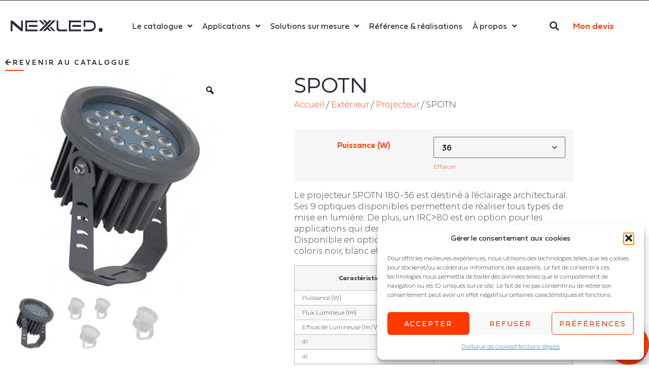

--- FILE ---
content_type: text/html; charset=UTF-8
request_url: https://nexxled.fr/produit/spotn/?attribute_pa_puissance-w=36
body_size: 62418
content:
<!doctype html>
<html lang="fr-FR">
<head>
	<meta charset="UTF-8">
	<meta name="viewport" content="width=device-width, initial-scale=1">
	<link rel="profile" href="https://gmpg.org/xfn/11">
					<script>document.documentElement.className = document.documentElement.className + ' yes-js js_active js'</script>
			<meta name='robots' content='index, follow, max-image-preview:large, max-snippet:-1, max-video-preview:-1' />
	<style>img:is([sizes="auto" i], [sizes^="auto," i]) { contain-intrinsic-size: 3000px 1500px }</style>
	
	<!-- This site is optimized with the Yoast SEO plugin v26.8 - https://yoast.com/product/yoast-seo-wordpress/ -->
	<title>SPOTN - NEXXLED Fournisseur éclairage professionnel</title>
	<meta name="description" content="SPOTN - Nexxled est le spécialiste de l&#039;éclairage et des études luminotechniques à destination des professionnels" />
	<link rel="canonical" href="https://nexxled.fr/produit/spotn/" />
	<meta property="og:locale" content="fr_FR" />
	<meta property="og:type" content="article" />
	<meta property="og:title" content="SPOTN - NEXXLED Fournisseur éclairage professionnel" />
	<meta property="og:description" content="SPOTN - Nexxled est le spécialiste de l&#039;éclairage et des études luminotechniques à destination des professionnels" />
	<meta property="og:url" content="https://nexxled.fr/produit/spotn/" />
	<meta property="og:site_name" content="NEXXLED" />
	<meta property="article:modified_time" content="2023-11-09T13:12:38+00:00" />
	<meta property="og:image" content="https://nexxled.fr/wp-content/uploads/2023/11/SPOTNGAMME-PP.JPG" />
	<meta property="og:image:width" content="800" />
	<meta property="og:image:height" content="800" />
	<meta property="og:image:type" content="image/jpeg" />
	<meta name="twitter:card" content="summary_large_image" />
	<script type="application/ld+json" class="yoast-schema-graph">{"@context":"https://schema.org","@graph":[{"@type":"WebPage","@id":"https://nexxled.fr/produit/spotn/","url":"https://nexxled.fr/produit/spotn/","name":"SPOTN - NEXXLED Fournisseur éclairage professionnel","isPartOf":{"@id":"https://nexxled.fr/#website"},"primaryImageOfPage":{"@id":"https://nexxled.fr/produit/spotn/#primaryimage"},"image":{"@id":"https://nexxled.fr/produit/spotn/#primaryimage"},"thumbnailUrl":"https://nexxled.fr/wp-content/uploads/2023/11/SPOTNGAMME-PP.JPG","datePublished":"2023-11-09T13:11:45+00:00","dateModified":"2023-11-09T13:12:38+00:00","description":"SPOTN - Nexxled est le spécialiste de l'éclairage et des études luminotechniques à destination des professionnels","breadcrumb":{"@id":"https://nexxled.fr/produit/spotn/#breadcrumb"},"inLanguage":"fr-FR","potentialAction":[{"@type":"ReadAction","target":["https://nexxled.fr/produit/spotn/"]}]},{"@type":"ImageObject","inLanguage":"fr-FR","@id":"https://nexxled.fr/produit/spotn/#primaryimage","url":"https://nexxled.fr/wp-content/uploads/2023/11/SPOTNGAMME-PP.JPG","contentUrl":"https://nexxled.fr/wp-content/uploads/2023/11/SPOTNGAMME-PP.JPG","width":800,"height":800,"caption":"Projecteur - SPOTN - Projecteur accentuation"},{"@type":"BreadcrumbList","@id":"https://nexxled.fr/produit/spotn/#breadcrumb","itemListElement":[{"@type":"ListItem","position":1,"name":"Accueil","item":"https://nexxled.fr/"},{"@type":"ListItem","position":2,"name":"Boutique","item":"https://nexxled.fr/boutique/"},{"@type":"ListItem","position":3,"name":"SPOTN"}]},{"@type":"WebSite","@id":"https://nexxled.fr/#website","url":"https://nexxled.fr/","name":"NEXXLED","description":"Et si la lumière pouvait tout changer ?","potentialAction":[{"@type":"SearchAction","target":{"@type":"EntryPoint","urlTemplate":"https://nexxled.fr/?s={search_term_string}"},"query-input":{"@type":"PropertyValueSpecification","valueRequired":true,"valueName":"search_term_string"}}],"inLanguage":"fr-FR"}]}</script>
	<!-- / Yoast SEO plugin. -->


<link rel="alternate" type="application/rss+xml" title="NEXXLED &raquo; Flux" href="https://nexxled.fr/feed/" />
<link rel="alternate" type="application/rss+xml" title="NEXXLED &raquo; Flux des commentaires" href="https://nexxled.fr/comments/feed/" />
<link rel="alternate" type="application/rss+xml" title="NEXXLED &raquo; SPOTN Flux des commentaires" href="https://nexxled.fr/produit/spotn/feed/" />
		<script>
            function cmplzCallClarity(method, params) {
                if (typeof window.clarity === 'function') {
                    try {
                        window.clarity(method, params);
                    } catch (e) {
                        console.warn('Clarity API error:', e);
                    }
                }
            }

            function cmplzGetConsentFromEvent(e) {
                var d = e && e.detail && e.detail.categories ? e.detail.categories : [];
                var categories = Array.isArray(d) ? d : [];

                return {
                    analyticsAllowed: categories.indexOf('statistics') !== -1,
                    adsAllowed: categories.indexOf('marketing') !== -1
                };
            }

            function cmplzSendClarityConsent(analyticsAllowed, adsAllowed) {
                var status = function (b) { return b ? "granted" : "denied"; };
                cmplzCallClarity('consentv2', {
                    analytics_Storage: status(!!analyticsAllowed),
                    ad_Storage: status(!!adsAllowed)
                });
            }

            function cmplzEraseClarityCookies() {
                cmplzCallClarity('consent', false);
            }

            document.addEventListener('cmplz_fire_categories', function (e) {
                var consent = cmplzGetConsentFromEvent(e);
                cmplzSendClarityConsent(consent.analyticsAllowed, consent.adsAllowed);
            });

            document.addEventListener('cmplz_revoke', function (e) {
                var consent = cmplzGetConsentFromEvent(e);
                cmplzSendClarityConsent(consent.analyticsAllowed, consent.adsAllowed);
                if (!consent.analyticsAllowed && !consent.adsAllowed) {
                    cmplzEraseClarityCookies();
                }
            });

		</script>
				<!-- This site uses the Google Analytics by MonsterInsights plugin v9.11.1 - Using Analytics tracking - https://www.monsterinsights.com/ -->
							<script type="text/plain" data-service="google-analytics" data-category="statistics" data-cmplz-src="//www.googletagmanager.com/gtag/js?id=G-6Q8FBENCJB"  data-cfasync="false" data-wpfc-render="false" async></script>
			<script type="text/plain" data-service="google-analytics" data-category="statistics" data-cfasync="false" data-wpfc-render="false">
				var mi_version = '9.11.1';
				var mi_track_user = true;
				var mi_no_track_reason = '';
								var MonsterInsightsDefaultLocations = {"page_location":"https:\/\/nexxled.fr\/produit\/spotn\/?attribute_pa_puissance-w=36"};
								if ( typeof MonsterInsightsPrivacyGuardFilter === 'function' ) {
					var MonsterInsightsLocations = (typeof MonsterInsightsExcludeQuery === 'object') ? MonsterInsightsPrivacyGuardFilter( MonsterInsightsExcludeQuery ) : MonsterInsightsPrivacyGuardFilter( MonsterInsightsDefaultLocations );
				} else {
					var MonsterInsightsLocations = (typeof MonsterInsightsExcludeQuery === 'object') ? MonsterInsightsExcludeQuery : MonsterInsightsDefaultLocations;
				}

								var disableStrs = [
										'ga-disable-G-6Q8FBENCJB',
									];

				/* Function to detect opted out users */
				function __gtagTrackerIsOptedOut() {
					for (var index = 0; index < disableStrs.length; index++) {
						if (document.cookie.indexOf(disableStrs[index] + '=true') > -1) {
							return true;
						}
					}

					return false;
				}

				/* Disable tracking if the opt-out cookie exists. */
				if (__gtagTrackerIsOptedOut()) {
					for (var index = 0; index < disableStrs.length; index++) {
						window[disableStrs[index]] = true;
					}
				}

				/* Opt-out function */
				function __gtagTrackerOptout() {
					for (var index = 0; index < disableStrs.length; index++) {
						document.cookie = disableStrs[index] + '=true; expires=Thu, 31 Dec 2099 23:59:59 UTC; path=/';
						window[disableStrs[index]] = true;
					}
				}

				if ('undefined' === typeof gaOptout) {
					function gaOptout() {
						__gtagTrackerOptout();
					}
				}
								window.dataLayer = window.dataLayer || [];

				window.MonsterInsightsDualTracker = {
					helpers: {},
					trackers: {},
				};
				if (mi_track_user) {
					function __gtagDataLayer() {
						dataLayer.push(arguments);
					}

					function __gtagTracker(type, name, parameters) {
						if (!parameters) {
							parameters = {};
						}

						if (parameters.send_to) {
							__gtagDataLayer.apply(null, arguments);
							return;
						}

						if (type === 'event') {
														parameters.send_to = monsterinsights_frontend.v4_id;
							var hookName = name;
							if (typeof parameters['event_category'] !== 'undefined') {
								hookName = parameters['event_category'] + ':' + name;
							}

							if (typeof MonsterInsightsDualTracker.trackers[hookName] !== 'undefined') {
								MonsterInsightsDualTracker.trackers[hookName](parameters);
							} else {
								__gtagDataLayer('event', name, parameters);
							}
							
						} else {
							__gtagDataLayer.apply(null, arguments);
						}
					}

					__gtagTracker('js', new Date());
					__gtagTracker('set', {
						'developer_id.dZGIzZG': true,
											});
					if ( MonsterInsightsLocations.page_location ) {
						__gtagTracker('set', MonsterInsightsLocations);
					}
										__gtagTracker('config', 'G-6Q8FBENCJB', {"forceSSL":"true","link_attribution":"true"} );
										window.gtag = __gtagTracker;										(function () {
						/* https://developers.google.com/analytics/devguides/collection/analyticsjs/ */
						/* ga and __gaTracker compatibility shim. */
						var noopfn = function () {
							return null;
						};
						var newtracker = function () {
							return new Tracker();
						};
						var Tracker = function () {
							return null;
						};
						var p = Tracker.prototype;
						p.get = noopfn;
						p.set = noopfn;
						p.send = function () {
							var args = Array.prototype.slice.call(arguments);
							args.unshift('send');
							__gaTracker.apply(null, args);
						};
						var __gaTracker = function () {
							var len = arguments.length;
							if (len === 0) {
								return;
							}
							var f = arguments[len - 1];
							if (typeof f !== 'object' || f === null || typeof f.hitCallback !== 'function') {
								if ('send' === arguments[0]) {
									var hitConverted, hitObject = false, action;
									if ('event' === arguments[1]) {
										if ('undefined' !== typeof arguments[3]) {
											hitObject = {
												'eventAction': arguments[3],
												'eventCategory': arguments[2],
												'eventLabel': arguments[4],
												'value': arguments[5] ? arguments[5] : 1,
											}
										}
									}
									if ('pageview' === arguments[1]) {
										if ('undefined' !== typeof arguments[2]) {
											hitObject = {
												'eventAction': 'page_view',
												'page_path': arguments[2],
											}
										}
									}
									if (typeof arguments[2] === 'object') {
										hitObject = arguments[2];
									}
									if (typeof arguments[5] === 'object') {
										Object.assign(hitObject, arguments[5]);
									}
									if ('undefined' !== typeof arguments[1].hitType) {
										hitObject = arguments[1];
										if ('pageview' === hitObject.hitType) {
											hitObject.eventAction = 'page_view';
										}
									}
									if (hitObject) {
										action = 'timing' === arguments[1].hitType ? 'timing_complete' : hitObject.eventAction;
										hitConverted = mapArgs(hitObject);
										__gtagTracker('event', action, hitConverted);
									}
								}
								return;
							}

							function mapArgs(args) {
								var arg, hit = {};
								var gaMap = {
									'eventCategory': 'event_category',
									'eventAction': 'event_action',
									'eventLabel': 'event_label',
									'eventValue': 'event_value',
									'nonInteraction': 'non_interaction',
									'timingCategory': 'event_category',
									'timingVar': 'name',
									'timingValue': 'value',
									'timingLabel': 'event_label',
									'page': 'page_path',
									'location': 'page_location',
									'title': 'page_title',
									'referrer' : 'page_referrer',
								};
								for (arg in args) {
																		if (!(!args.hasOwnProperty(arg) || !gaMap.hasOwnProperty(arg))) {
										hit[gaMap[arg]] = args[arg];
									} else {
										hit[arg] = args[arg];
									}
								}
								return hit;
							}

							try {
								f.hitCallback();
							} catch (ex) {
							}
						};
						__gaTracker.create = newtracker;
						__gaTracker.getByName = newtracker;
						__gaTracker.getAll = function () {
							return [];
						};
						__gaTracker.remove = noopfn;
						__gaTracker.loaded = true;
						window['__gaTracker'] = __gaTracker;
					})();
									} else {
										console.log("");
					(function () {
						function __gtagTracker() {
							return null;
						}

						window['__gtagTracker'] = __gtagTracker;
						window['gtag'] = __gtagTracker;
					})();
									}
			</script>
							<!-- / Google Analytics by MonsterInsights -->
		<script>
window._wpemojiSettings = {"baseUrl":"https:\/\/s.w.org\/images\/core\/emoji\/16.0.1\/72x72\/","ext":".png","svgUrl":"https:\/\/s.w.org\/images\/core\/emoji\/16.0.1\/svg\/","svgExt":".svg","source":{"concatemoji":"https:\/\/nexxled.fr\/wp-includes\/js\/wp-emoji-release.min.js?ver=6.8.3"}};
/*! This file is auto-generated */
!function(s,n){var o,i,e;function c(e){try{var t={supportTests:e,timestamp:(new Date).valueOf()};sessionStorage.setItem(o,JSON.stringify(t))}catch(e){}}function p(e,t,n){e.clearRect(0,0,e.canvas.width,e.canvas.height),e.fillText(t,0,0);var t=new Uint32Array(e.getImageData(0,0,e.canvas.width,e.canvas.height).data),a=(e.clearRect(0,0,e.canvas.width,e.canvas.height),e.fillText(n,0,0),new Uint32Array(e.getImageData(0,0,e.canvas.width,e.canvas.height).data));return t.every(function(e,t){return e===a[t]})}function u(e,t){e.clearRect(0,0,e.canvas.width,e.canvas.height),e.fillText(t,0,0);for(var n=e.getImageData(16,16,1,1),a=0;a<n.data.length;a++)if(0!==n.data[a])return!1;return!0}function f(e,t,n,a){switch(t){case"flag":return n(e,"\ud83c\udff3\ufe0f\u200d\u26a7\ufe0f","\ud83c\udff3\ufe0f\u200b\u26a7\ufe0f")?!1:!n(e,"\ud83c\udde8\ud83c\uddf6","\ud83c\udde8\u200b\ud83c\uddf6")&&!n(e,"\ud83c\udff4\udb40\udc67\udb40\udc62\udb40\udc65\udb40\udc6e\udb40\udc67\udb40\udc7f","\ud83c\udff4\u200b\udb40\udc67\u200b\udb40\udc62\u200b\udb40\udc65\u200b\udb40\udc6e\u200b\udb40\udc67\u200b\udb40\udc7f");case"emoji":return!a(e,"\ud83e\udedf")}return!1}function g(e,t,n,a){var r="undefined"!=typeof WorkerGlobalScope&&self instanceof WorkerGlobalScope?new OffscreenCanvas(300,150):s.createElement("canvas"),o=r.getContext("2d",{willReadFrequently:!0}),i=(o.textBaseline="top",o.font="600 32px Arial",{});return e.forEach(function(e){i[e]=t(o,e,n,a)}),i}function t(e){var t=s.createElement("script");t.src=e,t.defer=!0,s.head.appendChild(t)}"undefined"!=typeof Promise&&(o="wpEmojiSettingsSupports",i=["flag","emoji"],n.supports={everything:!0,everythingExceptFlag:!0},e=new Promise(function(e){s.addEventListener("DOMContentLoaded",e,{once:!0})}),new Promise(function(t){var n=function(){try{var e=JSON.parse(sessionStorage.getItem(o));if("object"==typeof e&&"number"==typeof e.timestamp&&(new Date).valueOf()<e.timestamp+604800&&"object"==typeof e.supportTests)return e.supportTests}catch(e){}return null}();if(!n){if("undefined"!=typeof Worker&&"undefined"!=typeof OffscreenCanvas&&"undefined"!=typeof URL&&URL.createObjectURL&&"undefined"!=typeof Blob)try{var e="postMessage("+g.toString()+"("+[JSON.stringify(i),f.toString(),p.toString(),u.toString()].join(",")+"));",a=new Blob([e],{type:"text/javascript"}),r=new Worker(URL.createObjectURL(a),{name:"wpTestEmojiSupports"});return void(r.onmessage=function(e){c(n=e.data),r.terminate(),t(n)})}catch(e){}c(n=g(i,f,p,u))}t(n)}).then(function(e){for(var t in e)n.supports[t]=e[t],n.supports.everything=n.supports.everything&&n.supports[t],"flag"!==t&&(n.supports.everythingExceptFlag=n.supports.everythingExceptFlag&&n.supports[t]);n.supports.everythingExceptFlag=n.supports.everythingExceptFlag&&!n.supports.flag,n.DOMReady=!1,n.readyCallback=function(){n.DOMReady=!0}}).then(function(){return e}).then(function(){var e;n.supports.everything||(n.readyCallback(),(e=n.source||{}).concatemoji?t(e.concatemoji):e.wpemoji&&e.twemoji&&(t(e.twemoji),t(e.wpemoji)))}))}((window,document),window._wpemojiSettings);
</script>
<link rel='stylesheet' id='hello-elementor-theme-style-css' href='https://nexxled.fr/wp-content/themes/hello-elementor/assets/css/theme.css?ver=3.4.4' media='all' />
<link rel='stylesheet' id='jet-menu-hello-css' href='https://nexxled.fr/wp-content/plugins/jet-menu/integration/themes/hello-elementor/assets/css/style.css?ver=2.4.15' media='all' />
<link rel='stylesheet' id='swiper-css' href='https://nexxled.fr/wp-content/plugins/elementor/assets/lib/swiper/v8/css/swiper.min.css?ver=8.4.5' media='all' />
<link rel='stylesheet' id='e-swiper-css' href='https://nexxled.fr/wp-content/plugins/elementor/assets/css/conditionals/e-swiper.min.css?ver=3.34.2' media='all' />
<link rel='stylesheet' id='elementor-icons-shared-0-css' href='https://nexxled.fr/wp-content/plugins/elementor/assets/lib/font-awesome/css/fontawesome.min.css?ver=5.15.3' media='all' />
<link rel='stylesheet' id='elementor-icons-fa-solid-css' href='https://nexxled.fr/wp-content/plugins/elementor/assets/lib/font-awesome/css/solid.min.css?ver=5.15.3' media='all' />
<style id='wp-emoji-styles-inline-css'>

	img.wp-smiley, img.emoji {
		display: inline !important;
		border: none !important;
		box-shadow: none !important;
		height: 1em !important;
		width: 1em !important;
		margin: 0 0.07em !important;
		vertical-align: -0.1em !important;
		background: none !important;
		padding: 0 !important;
	}
</style>
<link rel='stylesheet' id='wp-block-library-css' href='https://nexxled.fr/wp-includes/css/dist/block-library/style.min.css?ver=6.8.3' media='all' />
<style id='safe-svg-svg-icon-style-inline-css'>
.safe-svg-cover{text-align:center}.safe-svg-cover .safe-svg-inside{display:inline-block;max-width:100%}.safe-svg-cover svg{fill:currentColor;height:100%;max-height:100%;max-width:100%;width:100%}

</style>
<link rel='stylesheet' id='jquery-selectBox-css' href='https://nexxled.fr/wp-content/plugins/yith-woocommerce-wishlist-premium/assets/css/jquery.selectBox.css?ver=1.2.0' media='all' />
<link rel='stylesheet' id='yith-wcwl-font-awesome-css' href='https://nexxled.fr/wp-content/plugins/yith-woocommerce-wishlist-premium/assets/css/font-awesome.css?ver=4.7.0' media='all' />
<link rel='stylesheet' id='woocommerce_prettyPhoto_css-css' href='//nexxled.fr/wp-content/plugins/woocommerce/assets/css/prettyPhoto.css?ver=3.1.6' media='all' />
<link rel='stylesheet' id='yith-wcwl-main-css' href='https://nexxled.fr/wp-content/plugins/yith-woocommerce-wishlist-premium/assets/css/style.css?ver=4.11.0' media='all' />
<style id='yith-wcwl-main-inline-css'>
 :root { --color-add-to-wishlist-background: #333333; --color-add-to-wishlist-text: #FFFFFF; --color-add-to-wishlist-border: #333333; --color-add-to-wishlist-background-hover: #333333; --color-add-to-wishlist-text-hover: #FFFFFF; --color-add-to-wishlist-border-hover: #333333; --rounded-corners-radius: 16px; --color-add-to-cart-background: #333333; --color-add-to-cart-text: #FFFFFF; --color-add-to-cart-border: #333333; --color-add-to-cart-background-hover: #4F4F4F; --color-add-to-cart-text-hover: #FFFFFF; --color-add-to-cart-border-hover: #4F4F4F; --add-to-cart-rounded-corners-radius: 16px; --color-button-style-1-background: #333333; --color-button-style-1-text: #FFFFFF; --color-button-style-1-border: #333333; --color-button-style-1-background-hover: #4F4F4F; --color-button-style-1-text-hover: #FFFFFF; --color-button-style-1-border-hover: #4F4F4F; --color-button-style-2-background: #333333; --color-button-style-2-text: #FFFFFF; --color-button-style-2-border: #333333; --color-button-style-2-background-hover: #4F4F4F; --color-button-style-2-text-hover: #FFFFFF; --color-button-style-2-border-hover: #4F4F4F; --color-wishlist-table-background: #FFFFFF; --color-wishlist-table-text: #6d6c6c; --color-wishlist-table-border: #FFFFFF; --color-headers-background: #F4F4F4; --color-share-button-color: #FFFFFF; --color-share-button-color-hover: #FFFFFF; --color-fb-button-background: #39599E; --color-fb-button-background-hover: #595A5A; --color-tw-button-background: #45AFE2; --color-tw-button-background-hover: #595A5A; --color-pr-button-background: #AB2E31; --color-pr-button-background-hover: #595A5A; --color-em-button-background: #FBB102; --color-em-button-background-hover: #595A5A; --color-wa-button-background: #00A901; --color-wa-button-background-hover: #595A5A; --feedback-duration: 3s; --modal-colors-overlay: #0000004d; --modal-colors-icon: #007565; --modal-colors-primary-button: #007565; --modal-colors-primary-button-hover: #007565; --modal-colors-primary-button-text: #fff; --modal-colors-primary-button-text-hover: #fff; --modal-colors-secondary-button: #e8e8e8; --modal-colors-secondary-button-hover: #d8d8d8; --modal-colors-secondary-button-text: #777; --modal-colors-secondary-button-text-hover: #777; --color-ask-an-estimate-background: #333333; --color-ask-an-estimate-text: #FFFFFF; --color-ask-an-estimate-border: #333333; --color-ask-an-estimate-background-hover: #4F4F4F; --color-ask-an-estimate-text-hover: #FFFFFF; --color-ask-an-estimate-border-hover: #4F4F4F; --ask-an-estimate-rounded-corners-radius: 16px; --tooltip-color-background: #333333e6; --tooltip-color-text: #fff } 
 :root { --color-add-to-wishlist-background: #333333; --color-add-to-wishlist-text: #FFFFFF; --color-add-to-wishlist-border: #333333; --color-add-to-wishlist-background-hover: #333333; --color-add-to-wishlist-text-hover: #FFFFFF; --color-add-to-wishlist-border-hover: #333333; --rounded-corners-radius: 16px; --color-add-to-cart-background: #333333; --color-add-to-cart-text: #FFFFFF; --color-add-to-cart-border: #333333; --color-add-to-cart-background-hover: #4F4F4F; --color-add-to-cart-text-hover: #FFFFFF; --color-add-to-cart-border-hover: #4F4F4F; --add-to-cart-rounded-corners-radius: 16px; --color-button-style-1-background: #333333; --color-button-style-1-text: #FFFFFF; --color-button-style-1-border: #333333; --color-button-style-1-background-hover: #4F4F4F; --color-button-style-1-text-hover: #FFFFFF; --color-button-style-1-border-hover: #4F4F4F; --color-button-style-2-background: #333333; --color-button-style-2-text: #FFFFFF; --color-button-style-2-border: #333333; --color-button-style-2-background-hover: #4F4F4F; --color-button-style-2-text-hover: #FFFFFF; --color-button-style-2-border-hover: #4F4F4F; --color-wishlist-table-background: #FFFFFF; --color-wishlist-table-text: #6d6c6c; --color-wishlist-table-border: #FFFFFF; --color-headers-background: #F4F4F4; --color-share-button-color: #FFFFFF; --color-share-button-color-hover: #FFFFFF; --color-fb-button-background: #39599E; --color-fb-button-background-hover: #595A5A; --color-tw-button-background: #45AFE2; --color-tw-button-background-hover: #595A5A; --color-pr-button-background: #AB2E31; --color-pr-button-background-hover: #595A5A; --color-em-button-background: #FBB102; --color-em-button-background-hover: #595A5A; --color-wa-button-background: #00A901; --color-wa-button-background-hover: #595A5A; --feedback-duration: 3s; --modal-colors-overlay: #0000004d; --modal-colors-icon: #007565; --modal-colors-primary-button: #007565; --modal-colors-primary-button-hover: #007565; --modal-colors-primary-button-text: #fff; --modal-colors-primary-button-text-hover: #fff; --modal-colors-secondary-button: #e8e8e8; --modal-colors-secondary-button-hover: #d8d8d8; --modal-colors-secondary-button-text: #777; --modal-colors-secondary-button-text-hover: #777; --color-ask-an-estimate-background: #333333; --color-ask-an-estimate-text: #FFFFFF; --color-ask-an-estimate-border: #333333; --color-ask-an-estimate-background-hover: #4F4F4F; --color-ask-an-estimate-text-hover: #FFFFFF; --color-ask-an-estimate-border-hover: #4F4F4F; --ask-an-estimate-rounded-corners-radius: 16px; --tooltip-color-background: #333333e6; --tooltip-color-text: #fff } 
</style>
<style id='global-styles-inline-css'>
:root{--wp--preset--aspect-ratio--square: 1;--wp--preset--aspect-ratio--4-3: 4/3;--wp--preset--aspect-ratio--3-4: 3/4;--wp--preset--aspect-ratio--3-2: 3/2;--wp--preset--aspect-ratio--2-3: 2/3;--wp--preset--aspect-ratio--16-9: 16/9;--wp--preset--aspect-ratio--9-16: 9/16;--wp--preset--color--black: #000000;--wp--preset--color--cyan-bluish-gray: #abb8c3;--wp--preset--color--white: #ffffff;--wp--preset--color--pale-pink: #f78da7;--wp--preset--color--vivid-red: #cf2e2e;--wp--preset--color--luminous-vivid-orange: #ff6900;--wp--preset--color--luminous-vivid-amber: #fcb900;--wp--preset--color--light-green-cyan: #7bdcb5;--wp--preset--color--vivid-green-cyan: #00d084;--wp--preset--color--pale-cyan-blue: #8ed1fc;--wp--preset--color--vivid-cyan-blue: #0693e3;--wp--preset--color--vivid-purple: #9b51e0;--wp--preset--gradient--vivid-cyan-blue-to-vivid-purple: linear-gradient(135deg,rgba(6,147,227,1) 0%,rgb(155,81,224) 100%);--wp--preset--gradient--light-green-cyan-to-vivid-green-cyan: linear-gradient(135deg,rgb(122,220,180) 0%,rgb(0,208,130) 100%);--wp--preset--gradient--luminous-vivid-amber-to-luminous-vivid-orange: linear-gradient(135deg,rgba(252,185,0,1) 0%,rgba(255,105,0,1) 100%);--wp--preset--gradient--luminous-vivid-orange-to-vivid-red: linear-gradient(135deg,rgba(255,105,0,1) 0%,rgb(207,46,46) 100%);--wp--preset--gradient--very-light-gray-to-cyan-bluish-gray: linear-gradient(135deg,rgb(238,238,238) 0%,rgb(169,184,195) 100%);--wp--preset--gradient--cool-to-warm-spectrum: linear-gradient(135deg,rgb(74,234,220) 0%,rgb(151,120,209) 20%,rgb(207,42,186) 40%,rgb(238,44,130) 60%,rgb(251,105,98) 80%,rgb(254,248,76) 100%);--wp--preset--gradient--blush-light-purple: linear-gradient(135deg,rgb(255,206,236) 0%,rgb(152,150,240) 100%);--wp--preset--gradient--blush-bordeaux: linear-gradient(135deg,rgb(254,205,165) 0%,rgb(254,45,45) 50%,rgb(107,0,62) 100%);--wp--preset--gradient--luminous-dusk: linear-gradient(135deg,rgb(255,203,112) 0%,rgb(199,81,192) 50%,rgb(65,88,208) 100%);--wp--preset--gradient--pale-ocean: linear-gradient(135deg,rgb(255,245,203) 0%,rgb(182,227,212) 50%,rgb(51,167,181) 100%);--wp--preset--gradient--electric-grass: linear-gradient(135deg,rgb(202,248,128) 0%,rgb(113,206,126) 100%);--wp--preset--gradient--midnight: linear-gradient(135deg,rgb(2,3,129) 0%,rgb(40,116,252) 100%);--wp--preset--font-size--small: 13px;--wp--preset--font-size--medium: 20px;--wp--preset--font-size--large: 36px;--wp--preset--font-size--x-large: 42px;--wp--preset--spacing--20: 0.44rem;--wp--preset--spacing--30: 0.67rem;--wp--preset--spacing--40: 1rem;--wp--preset--spacing--50: 1.5rem;--wp--preset--spacing--60: 2.25rem;--wp--preset--spacing--70: 3.38rem;--wp--preset--spacing--80: 5.06rem;--wp--preset--shadow--natural: 6px 6px 9px rgba(0, 0, 0, 0.2);--wp--preset--shadow--deep: 12px 12px 50px rgba(0, 0, 0, 0.4);--wp--preset--shadow--sharp: 6px 6px 0px rgba(0, 0, 0, 0.2);--wp--preset--shadow--outlined: 6px 6px 0px -3px rgba(255, 255, 255, 1), 6px 6px rgba(0, 0, 0, 1);--wp--preset--shadow--crisp: 6px 6px 0px rgba(0, 0, 0, 1);}:root { --wp--style--global--content-size: 800px;--wp--style--global--wide-size: 1200px; }:where(body) { margin: 0; }.wp-site-blocks > .alignleft { float: left; margin-right: 2em; }.wp-site-blocks > .alignright { float: right; margin-left: 2em; }.wp-site-blocks > .aligncenter { justify-content: center; margin-left: auto; margin-right: auto; }:where(.wp-site-blocks) > * { margin-block-start: 24px; margin-block-end: 0; }:where(.wp-site-blocks) > :first-child { margin-block-start: 0; }:where(.wp-site-blocks) > :last-child { margin-block-end: 0; }:root { --wp--style--block-gap: 24px; }:root :where(.is-layout-flow) > :first-child{margin-block-start: 0;}:root :where(.is-layout-flow) > :last-child{margin-block-end: 0;}:root :where(.is-layout-flow) > *{margin-block-start: 24px;margin-block-end: 0;}:root :where(.is-layout-constrained) > :first-child{margin-block-start: 0;}:root :where(.is-layout-constrained) > :last-child{margin-block-end: 0;}:root :where(.is-layout-constrained) > *{margin-block-start: 24px;margin-block-end: 0;}:root :where(.is-layout-flex){gap: 24px;}:root :where(.is-layout-grid){gap: 24px;}.is-layout-flow > .alignleft{float: left;margin-inline-start: 0;margin-inline-end: 2em;}.is-layout-flow > .alignright{float: right;margin-inline-start: 2em;margin-inline-end: 0;}.is-layout-flow > .aligncenter{margin-left: auto !important;margin-right: auto !important;}.is-layout-constrained > .alignleft{float: left;margin-inline-start: 0;margin-inline-end: 2em;}.is-layout-constrained > .alignright{float: right;margin-inline-start: 2em;margin-inline-end: 0;}.is-layout-constrained > .aligncenter{margin-left: auto !important;margin-right: auto !important;}.is-layout-constrained > :where(:not(.alignleft):not(.alignright):not(.alignfull)){max-width: var(--wp--style--global--content-size);margin-left: auto !important;margin-right: auto !important;}.is-layout-constrained > .alignwide{max-width: var(--wp--style--global--wide-size);}body .is-layout-flex{display: flex;}.is-layout-flex{flex-wrap: wrap;align-items: center;}.is-layout-flex > :is(*, div){margin: 0;}body .is-layout-grid{display: grid;}.is-layout-grid > :is(*, div){margin: 0;}body{padding-top: 0px;padding-right: 0px;padding-bottom: 0px;padding-left: 0px;}a:where(:not(.wp-element-button)){text-decoration: underline;}:root :where(.wp-element-button, .wp-block-button__link){background-color: #32373c;border-width: 0;color: #fff;font-family: inherit;font-size: inherit;line-height: inherit;padding: calc(0.667em + 2px) calc(1.333em + 2px);text-decoration: none;}.has-black-color{color: var(--wp--preset--color--black) !important;}.has-cyan-bluish-gray-color{color: var(--wp--preset--color--cyan-bluish-gray) !important;}.has-white-color{color: var(--wp--preset--color--white) !important;}.has-pale-pink-color{color: var(--wp--preset--color--pale-pink) !important;}.has-vivid-red-color{color: var(--wp--preset--color--vivid-red) !important;}.has-luminous-vivid-orange-color{color: var(--wp--preset--color--luminous-vivid-orange) !important;}.has-luminous-vivid-amber-color{color: var(--wp--preset--color--luminous-vivid-amber) !important;}.has-light-green-cyan-color{color: var(--wp--preset--color--light-green-cyan) !important;}.has-vivid-green-cyan-color{color: var(--wp--preset--color--vivid-green-cyan) !important;}.has-pale-cyan-blue-color{color: var(--wp--preset--color--pale-cyan-blue) !important;}.has-vivid-cyan-blue-color{color: var(--wp--preset--color--vivid-cyan-blue) !important;}.has-vivid-purple-color{color: var(--wp--preset--color--vivid-purple) !important;}.has-black-background-color{background-color: var(--wp--preset--color--black) !important;}.has-cyan-bluish-gray-background-color{background-color: var(--wp--preset--color--cyan-bluish-gray) !important;}.has-white-background-color{background-color: var(--wp--preset--color--white) !important;}.has-pale-pink-background-color{background-color: var(--wp--preset--color--pale-pink) !important;}.has-vivid-red-background-color{background-color: var(--wp--preset--color--vivid-red) !important;}.has-luminous-vivid-orange-background-color{background-color: var(--wp--preset--color--luminous-vivid-orange) !important;}.has-luminous-vivid-amber-background-color{background-color: var(--wp--preset--color--luminous-vivid-amber) !important;}.has-light-green-cyan-background-color{background-color: var(--wp--preset--color--light-green-cyan) !important;}.has-vivid-green-cyan-background-color{background-color: var(--wp--preset--color--vivid-green-cyan) !important;}.has-pale-cyan-blue-background-color{background-color: var(--wp--preset--color--pale-cyan-blue) !important;}.has-vivid-cyan-blue-background-color{background-color: var(--wp--preset--color--vivid-cyan-blue) !important;}.has-vivid-purple-background-color{background-color: var(--wp--preset--color--vivid-purple) !important;}.has-black-border-color{border-color: var(--wp--preset--color--black) !important;}.has-cyan-bluish-gray-border-color{border-color: var(--wp--preset--color--cyan-bluish-gray) !important;}.has-white-border-color{border-color: var(--wp--preset--color--white) !important;}.has-pale-pink-border-color{border-color: var(--wp--preset--color--pale-pink) !important;}.has-vivid-red-border-color{border-color: var(--wp--preset--color--vivid-red) !important;}.has-luminous-vivid-orange-border-color{border-color: var(--wp--preset--color--luminous-vivid-orange) !important;}.has-luminous-vivid-amber-border-color{border-color: var(--wp--preset--color--luminous-vivid-amber) !important;}.has-light-green-cyan-border-color{border-color: var(--wp--preset--color--light-green-cyan) !important;}.has-vivid-green-cyan-border-color{border-color: var(--wp--preset--color--vivid-green-cyan) !important;}.has-pale-cyan-blue-border-color{border-color: var(--wp--preset--color--pale-cyan-blue) !important;}.has-vivid-cyan-blue-border-color{border-color: var(--wp--preset--color--vivid-cyan-blue) !important;}.has-vivid-purple-border-color{border-color: var(--wp--preset--color--vivid-purple) !important;}.has-vivid-cyan-blue-to-vivid-purple-gradient-background{background: var(--wp--preset--gradient--vivid-cyan-blue-to-vivid-purple) !important;}.has-light-green-cyan-to-vivid-green-cyan-gradient-background{background: var(--wp--preset--gradient--light-green-cyan-to-vivid-green-cyan) !important;}.has-luminous-vivid-amber-to-luminous-vivid-orange-gradient-background{background: var(--wp--preset--gradient--luminous-vivid-amber-to-luminous-vivid-orange) !important;}.has-luminous-vivid-orange-to-vivid-red-gradient-background{background: var(--wp--preset--gradient--luminous-vivid-orange-to-vivid-red) !important;}.has-very-light-gray-to-cyan-bluish-gray-gradient-background{background: var(--wp--preset--gradient--very-light-gray-to-cyan-bluish-gray) !important;}.has-cool-to-warm-spectrum-gradient-background{background: var(--wp--preset--gradient--cool-to-warm-spectrum) !important;}.has-blush-light-purple-gradient-background{background: var(--wp--preset--gradient--blush-light-purple) !important;}.has-blush-bordeaux-gradient-background{background: var(--wp--preset--gradient--blush-bordeaux) !important;}.has-luminous-dusk-gradient-background{background: var(--wp--preset--gradient--luminous-dusk) !important;}.has-pale-ocean-gradient-background{background: var(--wp--preset--gradient--pale-ocean) !important;}.has-electric-grass-gradient-background{background: var(--wp--preset--gradient--electric-grass) !important;}.has-midnight-gradient-background{background: var(--wp--preset--gradient--midnight) !important;}.has-small-font-size{font-size: var(--wp--preset--font-size--small) !important;}.has-medium-font-size{font-size: var(--wp--preset--font-size--medium) !important;}.has-large-font-size{font-size: var(--wp--preset--font-size--large) !important;}.has-x-large-font-size{font-size: var(--wp--preset--font-size--x-large) !important;}
:root :where(.wp-block-pullquote){font-size: 1.5em;line-height: 1.6;}
</style>
<link rel='stylesheet' id='photoswipe-css' href='https://nexxled.fr/wp-content/plugins/woocommerce/assets/css/photoswipe/photoswipe.min.css?ver=10.4.3' media='all' />
<link rel='stylesheet' id='photoswipe-default-skin-css' href='https://nexxled.fr/wp-content/plugins/woocommerce/assets/css/photoswipe/default-skin/default-skin.min.css?ver=10.4.3' media='all' />
<link rel='stylesheet' id='woocommerce-layout-css' href='https://nexxled.fr/wp-content/plugins/woocommerce/assets/css/woocommerce-layout.css?ver=10.4.3' media='all' />
<link rel='stylesheet' id='woocommerce-smallscreen-css' href='https://nexxled.fr/wp-content/plugins/woocommerce/assets/css/woocommerce-smallscreen.css?ver=10.4.3' media='only screen and (max-width: 768px)' />
<link rel='stylesheet' id='woocommerce-general-css' href='https://nexxled.fr/wp-content/plugins/woocommerce/assets/css/woocommerce.css?ver=10.4.3' media='all' />
<style id='woocommerce-inline-inline-css'>
.woocommerce form .form-row .required { visibility: visible; }
</style>
<link rel='stylesheet' id='cmplz-general-css' href='https://nexxled.fr/wp-content/plugins/complianz-gdpr/assets/css/cookieblocker.min.css?ver=1765897919' media='all' />
<link rel='stylesheet' id='dce-style-css' href='https://nexxled.fr/wp-content/plugins/dynamic-content-for-elementor/assets/css/style.min.css?ver=3.3.25' media='all' />
<link rel='stylesheet' id='dce-dynamic-visibility-css' href='https://nexxled.fr/wp-content/plugins/dynamic-content-for-elementor/assets/css/dynamic-visibility.min.css?ver=3.3.25' media='all' />
<link rel='stylesheet' id='dce-tooltip-css' href='https://nexxled.fr/wp-content/plugins/dynamic-content-for-elementor/assets/css/tooltip.min.css?ver=3.3.25' media='all' />
<link rel='stylesheet' id='dce-reveal-css' href='https://nexxled.fr/wp-content/plugins/dynamic-content-for-elementor/assets/css/reveal.min.css?ver=3.3.25' media='all' />
<link rel='stylesheet' id='search-filter-plugin-styles-css' href='https://nexxled.fr/wp-content/plugins/search-filter-pro/public/assets/css/search-filter.min.css?ver=2.5.21' media='all' />
<link rel='stylesheet' id='woo-variation-gallery-slider-css' href='https://nexxled.fr/wp-content/plugins/woo-variation-gallery/assets/css/slick.min.css?ver=1.8.1' media='all' />
<link rel='stylesheet' id='dashicons-css' href='https://nexxled.fr/wp-includes/css/dashicons.min.css?ver=6.8.3' media='all' />
<style id='dashicons-inline-css'>
[data-font="Dashicons"]:before {font-family: 'Dashicons' !important;content: attr(data-icon) !important;speak: none !important;font-weight: normal !important;font-variant: normal !important;text-transform: none !important;line-height: 1 !important;font-style: normal !important;-webkit-font-smoothing: antialiased !important;-moz-osx-font-smoothing: grayscale !important;}
</style>
<link rel='stylesheet' id='woo-variation-gallery-css' href='https://nexxled.fr/wp-content/plugins/woo-variation-gallery/assets/css/frontend.min.css?ver=1744188268' media='all' />
<style id='woo-variation-gallery-inline-css'>
:root {--wvg-thumbnail-item: 4;--wvg-thumbnail-item-gap: 0px;--wvg-single-image-size: 600px;--wvg-gallery-width: 80%;--wvg-gallery-margin: 30px;}/* Default Width */.woo-variation-product-gallery {max-width: 80% !important;width: 100%;}/* Medium Devices, Desktops *//* Small Devices, Tablets */@media only screen and (max-width: 768px) {.woo-variation-product-gallery {width: 720px;max-width: 100% !important;}}/* Extra Small Devices, Phones */@media only screen and (max-width: 480px) {.woo-variation-product-gallery {width: 320px;max-width: 100% !important;}}
</style>
<link rel='stylesheet' id='hello-elementor-css' href='https://nexxled.fr/wp-content/themes/hello-elementor/assets/css/reset.css?ver=3.4.4' media='all' />
<link rel='stylesheet' id='hello-elementor-header-footer-css' href='https://nexxled.fr/wp-content/themes/hello-elementor/assets/css/header-footer.css?ver=3.4.4' media='all' />
<link rel='stylesheet' id='font-awesome-all-css' href='https://nexxled.fr/wp-content/plugins/jet-menu/assets/public/lib/font-awesome/css/all.min.css?ver=5.12.0' media='all' />
<link rel='stylesheet' id='font-awesome-v4-shims-css' href='https://nexxled.fr/wp-content/plugins/jet-menu/assets/public/lib/font-awesome/css/v4-shims.min.css?ver=5.12.0' media='all' />
<link rel='stylesheet' id='jet-menu-public-styles-css' href='https://nexxled.fr/wp-content/plugins/jet-menu/assets/public/css/public.css?ver=2.4.15' media='all' />
<link rel='stylesheet' id='jet-menu-general-css' href='https://nexxled.fr/wp-content/uploads/jet-menu/jet-menu-general.css?ver=1738764947' media='all' />
<link rel='stylesheet' id='jet-woo-builder-css' href='https://nexxled.fr/wp-content/plugins/jet-woo-builder/assets/css/frontend.css?ver=2.2.1.1' media='all' />
<style id='jet-woo-builder-inline-css'>
@font-face {
				font-family: "WooCommerce";
				font-weight: normal;
				font-style: normal;
				src: url("https://nexxled.fr/wp-content/plugins/woocommerce/assets/fonts/WooCommerce.eot");
				src: url("https://nexxled.fr/wp-content/plugins/woocommerce/assets/fonts/WooCommerce.eot?#iefix") format("embedded-opentype"),
					 url("https://nexxled.fr/wp-content/plugins/woocommerce/assets/fonts/WooCommerce.woff") format("woff"),
					 url("https://nexxled.fr/wp-content/plugins/woocommerce/assets/fonts/WooCommerce.ttf") format("truetype"),
					 url("https://nexxled.fr/wp-content/plugins/woocommerce/assets/fonts/WooCommerce.svg#WooCommerce") format("svg");
			}
</style>
<link rel='stylesheet' id='jet-woo-builder-frontend-font-css' href='https://nexxled.fr/wp-content/plugins/jet-woo-builder/assets/css/lib/jetwoobuilder-frontend-font/css/jetwoobuilder-frontend-font.css?ver=2.2.1.1' media='all' />
<link rel='stylesheet' id='elementor-frontend-css' href='https://nexxled.fr/wp-content/plugins/elementor/assets/css/frontend.min.css?ver=3.34.2' media='all' />
<link rel='stylesheet' id='widget-image-css' href='https://nexxled.fr/wp-content/plugins/elementor/assets/css/widget-image.min.css?ver=3.34.2' media='all' />
<link rel='stylesheet' id='widget-heading-css' href='https://nexxled.fr/wp-content/plugins/elementor/assets/css/widget-heading.min.css?ver=3.34.2' media='all' />
<link rel='stylesheet' id='widget-search-form-css' href='https://nexxled.fr/wp-content/plugins/elementor-pro/assets/css/widget-search-form.min.css?ver=3.33.1' media='all' />
<link rel='stylesheet' id='e-sticky-css' href='https://nexxled.fr/wp-content/plugins/elementor-pro/assets/css/modules/sticky.min.css?ver=3.33.1' media='all' />
<link rel='stylesheet' id='widget-divider-css' href='https://nexxled.fr/wp-content/plugins/elementor/assets/css/widget-divider.min.css?ver=3.34.2' media='all' />
<link rel='stylesheet' id='widget-form-css' href='https://nexxled.fr/wp-content/plugins/elementor-pro/assets/css/widget-form.min.css?ver=3.33.1' media='all' />
<link rel='stylesheet' id='widget-icon-list-css' href='https://nexxled.fr/wp-content/plugins/elementor/assets/css/widget-icon-list.min.css?ver=3.34.2' media='all' />
<link rel='stylesheet' id='widget-social-icons-css' href='https://nexxled.fr/wp-content/plugins/elementor/assets/css/widget-social-icons.min.css?ver=3.34.2' media='all' />
<link rel='stylesheet' id='e-apple-webkit-css' href='https://nexxled.fr/wp-content/plugins/elementor/assets/css/conditionals/apple-webkit.min.css?ver=3.34.2' media='all' />
<link rel='stylesheet' id='e-shapes-css' href='https://nexxled.fr/wp-content/plugins/elementor/assets/css/conditionals/shapes.min.css?ver=3.34.2' media='all' />
<link rel='stylesheet' id='widget-woocommerce-product-images-css' href='https://nexxled.fr/wp-content/plugins/elementor-pro/assets/css/widget-woocommerce-product-images.min.css?ver=3.33.1' media='all' />
<link rel='stylesheet' id='widget-woocommerce-product-add-to-cart-css' href='https://nexxled.fr/wp-content/plugins/elementor-pro/assets/css/widget-woocommerce-product-add-to-cart.min.css?ver=3.33.1' media='all' />
<link rel='stylesheet' id='dce-list-css' href='https://nexxled.fr/wp-content/plugins/dynamic-content-for-elementor/assets/css/taxonomy-terms-list.min.css?ver=3.3.25' media='all' />
<link rel='stylesheet' id='widget-spacer-css' href='https://nexxled.fr/wp-content/plugins/elementor/assets/css/widget-spacer.min.css?ver=3.34.2' media='all' />
<link rel='stylesheet' id='dce-dynamic-posts-css' href='https://nexxled.fr/wp-content/plugins/dynamic-content-for-elementor/assets/css/dynamic-posts.min.css?ver=3.3.25' media='all' />
<link rel='stylesheet' id='dce-dynamicPosts-grid-css' href='https://nexxled.fr/wp-content/plugins/dynamic-content-for-elementor/assets/css/dynamic-posts-skin-grid.min.css?ver=3.3.25' media='all' />
<link rel='stylesheet' id='dce-content-css' href='https://nexxled.fr/wp-content/plugins/dynamic-content-for-elementor/assets/css/content.min.css?ver=3.3.25' media='all' />
<link rel='stylesheet' id='dce-dynamicPosts-carousel-css' href='https://nexxled.fr/wp-content/plugins/dynamic-content-for-elementor/assets/css/dynamic-posts-skin-carousel.min.css?ver=3.3.25' media='all' />
<link rel='stylesheet' id='dce-terms-css' href='https://nexxled.fr/wp-content/plugins/dynamic-content-for-elementor/assets/css/terms-and-taxonomy.min.css?ver=3.3.25' media='all' />
<link rel='stylesheet' id='e-popup-css' href='https://nexxled.fr/wp-content/plugins/elementor-pro/assets/css/conditionals/popup.min.css?ver=3.33.1' media='all' />
<link rel='stylesheet' id='e-animation-slideInRight-css' href='https://nexxled.fr/wp-content/plugins/elementor/assets/lib/animations/styles/slideInRight.min.css?ver=3.34.2' media='all' />
<link rel='stylesheet' id='e-animation-fadeIn-css' href='https://nexxled.fr/wp-content/plugins/elementor/assets/lib/animations/styles/fadeIn.min.css?ver=3.34.2' media='all' />
<link rel='stylesheet' id='elementor-icons-css' href='https://nexxled.fr/wp-content/plugins/elementor/assets/lib/eicons/css/elementor-icons.min.css?ver=5.46.0' media='all' />
<link rel='stylesheet' id='elementor-post-15-css' href='https://nexxled.fr/wp-content/uploads/elementor/css/post-15.css?ver=1769730831' media='all' />
<link rel='stylesheet' id='elementor-post-166-css' href='https://nexxled.fr/wp-content/uploads/elementor/css/post-166.css?ver=1769730832' media='all' />
<link rel='stylesheet' id='elementor-post-251-css' href='https://nexxled.fr/wp-content/uploads/elementor/css/post-251.css?ver=1769730832' media='all' />
<link rel='stylesheet' id='elementor-post-84-css' href='https://nexxled.fr/wp-content/uploads/elementor/css/post-84.css?ver=1769731119' media='all' />
<link rel='stylesheet' id='elementor-post-125318-css' href='https://nexxled.fr/wp-content/uploads/elementor/css/post-125318.css?ver=1769730832' media='all' />
<link rel='stylesheet' id='elementor-post-12418-css' href='https://nexxled.fr/wp-content/uploads/elementor/css/post-12418.css?ver=1769730832' media='all' />
<link rel='stylesheet' id='elementor-post-268-css' href='https://nexxled.fr/wp-content/uploads/elementor/css/post-268.css?ver=1769730832' media='all' />
<link rel='stylesheet' id='yith_ywraq_frontend-css' href='https://nexxled.fr/wp-content/plugins/yith-woocommerce-request-a-quote-premium/assets/css/ywraq-frontend.css?ver=4.39.0' media='all' />
<style id='yith_ywraq_frontend-inline-css'>
:root {
		--ywraq_layout_button_bg_color: #0066b4;
		--ywraq_layout_button_bg_color_hover: #044a80;
		--ywraq_layout_button_border_color: #0066b4;
		--ywraq_layout_button_border_color_hover: #044a80;
		--ywraq_layout_button_color: #ffffff;
		--ywraq_layout_button_color_hover: #ffffff;
		
		--ywraq_checkout_button_bg_color: #0066b4;
		--ywraq_checkout_button_bg_color_hover: #044a80;
		--ywraq_checkout_button_border_color: #0066b4;
		--ywraq_checkout_button_border_color_hover: #044a80;
		--ywraq_checkout_button_color: #ffffff;
		--ywraq_checkout_button_color_hover: #ffffff;
		
		--ywraq_accept_button_bg_color: #0066b4;
		--ywraq_accept_button_bg_color_hover: #044a80;
		--ywraq_accept_button_border_color: #0066b4;
		--ywraq_accept_button_border_color_hover: #044a80;
		--ywraq_accept_button_color: #ffffff;
		--ywraq_accept_button_color_hover: #ffffff;
		
		--ywraq_reject_button_bg_color: transparent;
		--ywraq_reject_button_bg_color_hover: #CC2B2B;
		--ywraq_reject_button_border_color: #CC2B2B;
		--ywraq_reject_button_border_color_hover: #CC2B2B;
		--ywraq_reject_button_color: #CC2B2B;
		--ywraq_reject_button_color_hover: #ffffff;
		}		

.single_variation_wrap .variations_button button.button{
	                 display:none!important;
	                }
</style>
<link rel='stylesheet' id='hello-elementor-child-style-css' href='https://nexxled.fr/wp-content/themes/hello-theme-child-master/style.css?ver=1.0.0' media='all' />
<link rel='stylesheet' id='eael-general-css' href='https://nexxled.fr/wp-content/plugins/essential-addons-for-elementor-lite/assets/front-end/css/view/general.min.css?ver=6.5.8' media='all' />
<link rel='stylesheet' id='elementor-icons-fa-brands-css' href='https://nexxled.fr/wp-content/plugins/elementor/assets/lib/font-awesome/css/brands.min.css?ver=5.15.3' media='all' />
<link rel='stylesheet' id='elementor-icons-fa-regular-css' href='https://nexxled.fr/wp-content/plugins/elementor/assets/lib/font-awesome/css/regular.min.css?ver=5.15.3' media='all' />
<link rel='stylesheet' id='jquery.lightbox.min.css-css' href='https://nexxled.fr/wp-content/plugins/wp-jquery-lightbox/lightboxes/wp-jquery-lightbox/styles/lightbox.min.css?ver=2.3.4' media='all' />
<link rel='stylesheet' id='jqlb-overrides-css' href='https://nexxled.fr/wp-content/plugins/wp-jquery-lightbox/lightboxes/wp-jquery-lightbox/styles/overrides.css?ver=2.3.4' media='all' />
<style id='jqlb-overrides-inline-css'>

			#outerImageContainer {
				box-shadow: 0 0 4px 2px rgba(0,0,0,.2);
			}
			#imageContainer{
				padding: 6px;
			}
			#imageDataContainer {
				box-shadow: none;
				z-index: auto;
			}
			#prevArrow,
			#nextArrow{
				background-color: rgba(255,255,255,.7;
				color: #000000;
			}
</style>
<script type="text/template" id="tmpl-variation-template">
	<div class="woocommerce-variation-description">{{{ data.variation.variation_description }}}</div>
	<div class="woocommerce-variation-price">{{{ data.variation.price_html }}}</div>
	<div class="woocommerce-variation-availability">{{{ data.variation.availability_html }}}</div>
</script>
<script type="text/template" id="tmpl-unavailable-variation-template">
	<p role="alert">Désolé, ce produit n&rsquo;est pas disponible. Veuillez choisir une combinaison différente.</p>
</script>
<script src="https://nexxled.fr/wp-includes/js/jquery/jquery.min.js?ver=3.7.1" id="jquery-core-js"></script>
<script defer src="https://nexxled.fr/wp-includes/js/jquery/jquery-migrate.min.js?ver=3.4.1" id="jquery-migrate-js"></script>
<script defer src="https://nexxled.fr/wp-content/plugins/google-analytics-for-wordpress/assets/js/frontend-gtag.min.js?ver=9.11.1" id="monsterinsights-frontend-script-js" async data-wp-strategy="async"></script>
<script data-cfasync="false" data-wpfc-render="false" id='monsterinsights-frontend-script-js-extra'>var monsterinsights_frontend = {"js_events_tracking":"true","download_extensions":"doc,pdf,ppt,zip,xls,docx,pptx,xlsx","inbound_paths":"[{\"path\":\"\\\/go\\\/\",\"label\":\"affiliate\"},{\"path\":\"\\\/recommend\\\/\",\"label\":\"affiliate\"}]","home_url":"https:\/\/nexxled.fr","hash_tracking":"false","v4_id":"G-6Q8FBENCJB"};</script>
<script defer src="https://nexxled.fr/wp-content/plugins/woocommerce/assets/js/jquery-blockui/jquery.blockUI.min.js?ver=2.7.0-wc.10.4.3" id="wc-jquery-blockui-js" data-wp-strategy="defer"></script>
<script id="wc-add-to-cart-js-extra">
var wc_add_to_cart_params = {"ajax_url":"\/wp-admin\/admin-ajax.php","wc_ajax_url":"\/?wc-ajax=%%endpoint%%","i18n_view_cart":"Voir le panier","cart_url":"https:\/\/nexxled.fr\/panier\/","is_cart":"","cart_redirect_after_add":"no"};
</script>
<script defer src="https://nexxled.fr/wp-content/plugins/woocommerce/assets/js/frontend/add-to-cart.min.js?ver=10.4.3" id="wc-add-to-cart-js" defer data-wp-strategy="defer"></script>
<script defer src="https://nexxled.fr/wp-content/plugins/woocommerce/assets/js/zoom/jquery.zoom.min.js?ver=1.7.21-wc.10.4.3" id="wc-zoom-js" defer data-wp-strategy="defer"></script>
<script defer src="https://nexxled.fr/wp-content/plugins/woocommerce/assets/js/flexslider/jquery.flexslider.min.js?ver=2.7.2-wc.10.4.3" id="wc-flexslider-js" defer data-wp-strategy="defer"></script>
<script defer src="https://nexxled.fr/wp-content/plugins/woocommerce/assets/js/photoswipe/photoswipe.min.js?ver=4.1.1-wc.10.4.3" id="wc-photoswipe-js" defer data-wp-strategy="defer"></script>
<script defer src="https://nexxled.fr/wp-content/plugins/woocommerce/assets/js/photoswipe/photoswipe-ui-default.min.js?ver=4.1.1-wc.10.4.3" id="wc-photoswipe-ui-default-js" defer data-wp-strategy="defer"></script>
<script id="wc-single-product-js-extra">
var wc_single_product_params = {"i18n_required_rating_text":"Veuillez s\u00e9lectionner une note","i18n_rating_options":["1\u00a0\u00e9toile sur 5","2\u00a0\u00e9toiles sur 5","3\u00a0\u00e9toiles sur 5","4\u00a0\u00e9toiles sur 5","5\u00a0\u00e9toiles sur 5"],"i18n_product_gallery_trigger_text":"Voir la galerie d\u2019images en plein \u00e9cran","review_rating_required":"yes","flexslider":{"rtl":false,"animation":"slide","smoothHeight":true,"directionNav":false,"controlNav":"thumbnails","slideshow":false,"animationSpeed":500,"animationLoop":false,"allowOneSlide":false},"zoom_enabled":"1","zoom_options":[],"photoswipe_enabled":"1","photoswipe_options":{"shareEl":false,"closeOnScroll":false,"history":false,"hideAnimationDuration":0,"showAnimationDuration":0},"flexslider_enabled":"1"};
</script>
<script defer src="https://nexxled.fr/wp-content/plugins/woocommerce/assets/js/frontend/single-product.min.js?ver=10.4.3" id="wc-single-product-js" defer data-wp-strategy="defer"></script>
<script defer src="https://nexxled.fr/wp-content/plugins/woocommerce/assets/js/js-cookie/js.cookie.min.js?ver=2.1.4-wc.10.4.3" id="wc-js-cookie-js" defer data-wp-strategy="defer"></script>
<script id="woocommerce-js-extra">
var woocommerce_params = {"ajax_url":"\/wp-admin\/admin-ajax.php","wc_ajax_url":"\/?wc-ajax=%%endpoint%%","i18n_password_show":"Afficher le mot de passe","i18n_password_hide":"Masquer le mot de passe"};
</script>
<script defer src="https://nexxled.fr/wp-content/plugins/woocommerce/assets/js/frontend/woocommerce.min.js?ver=10.4.3" id="woocommerce-js" defer data-wp-strategy="defer"></script>
<script id="search-filter-elementor-js-extra">
var SFE_DATA = {"ajax_url":"https:\/\/nexxled.fr\/wp-admin\/admin-ajax.php","home_url":"https:\/\/nexxled.fr\/"};
</script>
<script defer src="https://nexxled.fr/wp-content/plugins/search-filter-elementor/assets/v2/js/search-filter-elementor.js?ver=1.3.4" id="search-filter-elementor-js"></script>
<script id="search-filter-plugin-build-js-extra">
var SF_LDATA = {"ajax_url":"https:\/\/nexxled.fr\/wp-admin\/admin-ajax.php","home_url":"https:\/\/nexxled.fr\/","extensions":["search-filter-elementor"]};
</script>
<script defer src="https://nexxled.fr/wp-content/plugins/search-filter-pro/public/assets/js/search-filter-build.min.js?ver=2.5.21" id="search-filter-plugin-build-js"></script>
<script src="https://nexxled.fr/wp-content/plugins/search-filter-pro/public/assets/js/chosen.jquery.min.js?ver=2.5.21" id="search-filter-plugin-chosen-js"></script>
<script defer src="https://nexxled.fr/wp-includes/js/underscore.min.js?ver=1.13.7" id="underscore-js"></script>
<script id="wp-util-js-extra">
var _wpUtilSettings = {"ajax":{"url":"\/wp-admin\/admin-ajax.php"}};
</script>
<script defer src="https://nexxled.fr/wp-includes/js/wp-util.min.js?ver=6.8.3" id="wp-util-js"></script>
<link rel="https://api.w.org/" href="https://nexxled.fr/wp-json/" /><link rel="alternate" title="JSON" type="application/json" href="https://nexxled.fr/wp-json/wp/v2/product/17807" /><link rel="EditURI" type="application/rsd+xml" title="RSD" href="https://nexxled.fr/xmlrpc.php?rsd" />
<meta name="generator" content="WordPress 6.8.3" />
<meta name="generator" content="WooCommerce 10.4.3" />
<link rel='shortlink' href='https://nexxled.fr/?p=17807' />
<link rel="alternate" title="oEmbed (JSON)" type="application/json+oembed" href="https://nexxled.fr/wp-json/oembed/1.0/embed?url=https%3A%2F%2Fnexxled.fr%2Fproduit%2Fspotn%2F" />
<link rel="alternate" title="oEmbed (XML)" type="text/xml+oembed" href="https://nexxled.fr/wp-json/oembed/1.0/embed?url=https%3A%2F%2Fnexxled.fr%2Fproduit%2Fspotn%2F&#038;format=xml" />
		<script type="text/javascript">
				(function(c,l,a,r,i,t,y){
					c[a]=c[a]||function(){(c[a].q=c[a].q||[]).push(arguments)};t=l.createElement(r);t.async=1;
					t.src="https://www.clarity.ms/tag/"+i+"?ref=wordpress";y=l.getElementsByTagName(r)[0];y.parentNode.insertBefore(t,y);
				})(window, document, "clarity", "script", "tgavp1id0k");
		</script>
					<style>.cmplz-hidden {
					display: none !important;
				}</style><meta name="description" content="Projecteur accentuationIP : IP65">
	<noscript><style>.woocommerce-product-gallery{ opacity: 1 !important; }</style></noscript>
	<meta name="generator" content="Elementor 3.34.2; features: additional_custom_breakpoints; settings: css_print_method-external, google_font-enabled, font_display-auto">
<script>
	/*script qui envoie en AjAX les informations sur la fonction PHP download_zip mis dans l'AJAX WP */
	jQuery(document).ready(function ($) {		
    $('#bouton_zip_ldt').click(function (e) {
				e.preventDefault();
				var post_id = $('.dialux-gamme').attr('data-post-id');
        $.ajax({
            type: 'POST',
            url: 'https://'+window.location.hostname+'/wp-admin/admin-ajax.php',
					  data: {
            	'action': 'download_zip',
							'post_id': post_id
          	},
						 success: function(data){
         				console.log(data);
							 	window.location = data;
						 }
        });
    });
		
		/*version produit*/
		/*script qui envoie en AjAX les informations sur la fonction PHP download_zip mis dans l'AJAX WP pour pc*/
		$('#dialux_variation').click(function (e) {
    e.preventDefault();
		var post_id = $('#pc input.variation_id').val();
			$.ajax({
			type: 'POST',
			url: 'https://' + window.location.hostname + '/wp-admin/admin-ajax.php',
			data: {
				'action': 'is_user_logged_in',
				'post_id': post_id
			},
			success: function (data) {
				if (data === 'no') {
               $('#text-non-logged-user-display').show();
					}
				else{
					window.location = data;
				}
				}
			});
		});
		
		/*version produit*/
		/*script qui envoie en AjAX les informations sur la fonction PHP download_zip mis dans l'AJAX WP pour mobile*/
// 		$('#dialux_variation').click(function (e) {
//     e.preventDefault();
// 		var post_id = $('#mobile input.variation_id').val();
// 			$.ajax({
// 			type: 'POST',
// 			url: 'https://' + window.location.hostname + '/wp-admin/admin-ajax.php',
// 			data: {
// 				'action': 'is_user_logged_in',
// 				'post_id': post_id
// 			},
// 			success: function (data) {
// 				if (data === 'no') {
//                $('#text-non-logged-user-display').show();
// 					}
// 				else{
// 					window.location = data;
// 				}
// 				}
// 			});
// 		});

});	

	
</script>
<!-- Google tag (gtag.js) -->
<script type="text/plain" data-service="google-analytics" data-category="statistics" async data-cmplz-src="https://www.googletagmanager.com/gtag/js?id=G-GYHW29HEHD"></script>
<script>
  window.dataLayer = window.dataLayer || [];
  function gtag(){dataLayer.push(arguments);}
  gtag('js', new Date());

  gtag('config', 'G-GYHW29HEHD');
</script>
<!-- Google Tag Manager -->
<script type="text/plain" data-service="google-analytics" data-category="statistics">(function(w,d,s,l,i){w[l]=w[l]||[];w[l].push({'gtm.start':
new Date().getTime(),event:'gtm.js'});var f=d.getElementsByTagName(s)[0],
j=d.createElement(s),dl=l!='dataLayer'?'&l='+l:'';j.async=true;j.src=
'https://www.googletagmanager.com/gtm.js?id='+i+dl;f.parentNode.insertBefore(j,f);
})(window,document,'script','dataLayer','GTM-P752F4X');</script>
<!-- End Google Tag Manager -->
<script src=https://tracker.quadran.eu/qa-combined.js type="text/javascript"></script>
<script type="text/javascript">QWATracker.activate("9acf70fd21fa515c82ae50356bc485c2");</script>
<script>
	jQuery(document).ready(function ($) {
		// Recherche du mot "Driver" dans la balise h1
		var h1Text = $('.elementor-heading-title').text();
		    
    if (h1Text.includes('Driver')) {
        // Si le mot est présent, retirer le "s" à la fin de chaque mot dans les sections
        $('.jet-filter-label').each(function() {
            var text = $(this).text();
            text = text.replace(/s\b/g, '');
            $(this).text(text);
        });
    }
	})
</script>
<script>
	jQuery(document).ready(function ($) {
    var parentElement = $('.e-atc-qty-button-holder');
    var htmlToInsert = `
        <div class="new-element-container">
            <div class="elementor-element elementor-element-6f199d7 elementor-widget__width-initial elementor-widget elementor-widget-heading" data-id="6f199d7" data-element_type="widget" data-widget_type="heading.default">
                <div class="elementor-widget-container">
                    <p class="elementor-heading-title elementor-size-default">Quantité de produit</p>
                </div>
            </div>
            
            <div class="woocommerce-variation-add-to-cart variations_button woocommerce-variation-add-to-cart-enabled">
                <!-- ... Votre contenu existant ici ... -->
            </div>
        </div>
    `;

    parentElement.before(htmlToInsert);
	})
</script>
<link rel="icon" href="https://nexxled.fr/wp-content/uploads/2021/12/cropped-favicon1-1-32x32.png" sizes="32x32" />
<link rel="icon" href="https://nexxled.fr/wp-content/uploads/2021/12/cropped-favicon1-1-192x192.png" sizes="192x192" />
<link rel="apple-touch-icon" href="https://nexxled.fr/wp-content/uploads/2021/12/cropped-favicon1-1-180x180.png" />
<meta name="msapplication-TileImage" content="https://nexxled.fr/wp-content/uploads/2021/12/cropped-favicon1-1-270x270.png" />
		<style id="wp-custom-css">
			@font-face {
	font-family: var( --e-global-typography-primary-font-family ), Sans-serif;
	font-style: normal;
  font-weight: 400;
  font-display: swap;
}

/* lien */
.lien a {
  position: relative;
  text-decoration: none;
  color: #FF3A01;
  padding: 10px 0;
}
 
.lien a:after {
  content: '';
  position: absolute;
  left: 0;
  bottom: 0;
  width: 15%;
  height: 2px;
  background: #FF3A01!important;
  transition: width 500ms ease;
}
 
.lien a:hover:after {
  width: 100%;
}


.elementor-button .elementor-align-icon-right {
    margin-left: 10px;
}
.elementor-button:hover .elementor-align-icon-right {
    margin-left: 20px!important;
transition: all 1s ease-out;
}

.entry-content p {
    margin-bottom: 0em;
}

/* highlight */

mark {
	text-decoration: none;
  color: #fff;
  background-position-y: -0%;
  background-image: linear-gradient(#01c0c200 50%, #FF3A01 50%);
  transition: background 500ms ease;
  background-size: 2px;
  background-size: auto 175%;
  background-color: #01c0c200;
}

mark:hover {
  background-position-y: 100%;
	color: #fff;
}

.yith-wcwl-add-button a:hover{  background-color: white;
	border:solid 2px #FF3A01;
font-size:13px;
	font-family:"Nexxled font";
text-transform:uppercase;
letter-spacing:3px;
	font-weight:600;
	padding:15px;
	color:#FF3A01;
}

.yith-wcwl-add-button a{  background-color: #12258E;
		border:solid 0px #F3F4F8;
font-size:13px;
	font-family:"Nexxled font";
text-transform:uppercase;
letter-spacing:3px;
	font-weight:600;
	padding:15px;
	color:#fff;
}

span.feedback{
		font-family:"Nexxled font";
font-size:13px;
}
.feedback a{
		font-family:"Nexxled font";
font-size:13px;
}

h1.entry-title {
    display: var(--page-title-display);
    display: none;
}
.woocommerce .wishlist-title h2 {
    vertical-align: middle;
    margin-bottom: 0;
    display: none;
}
/* .quantity{
	display:none !important;
} */
.pewc-total-field-wrapper{
	display:none;
}
.exc-desc,.puissance-desc{
	color: rgb(122, 122, 122);
	font-size: 16px;
}
.elementor-element-770628ce .jet-woo-category-excerpt{
	display : none;
}
.button.product_type_variable{
	display:none !important;
}
.puissance-desc > a {
	display: inline !important;
}
/* Simple */
.woocommerce-product-details__short-description > table {
	font-size:12px;
}
.woocommerce-product-details__short-description > table td{
	padding:5px;
	padding-left:15px !important;
}
/* Variable */
.woocommerce-variation-description > table {
	font-size:12px;
}
.woocommerce-variation-description > table td{
	padding:5px;
	padding-left:15px !important;
}
table.variations td.label {
	padding-left:15px !important;
}

.woocommerce div.product .product_title {
    margin: 0 0 0 0;
}
.icon-attribute{
    width: 60px
}
label.icon-label { 
    margin-top: 43px; 
    margin-right: 0px;
    position: absolute; 
    margin-left: -42px;
    color: white;
		font-size: 13px;
    font-family:"Nexxled font";
	  font-weight: 500;    
}
li[class^="dce-term"] > span{
	display:none;
}

.swiper-pagination-bullet-active-main{
	background-color: #FF3A01!important;
}

/**MEGA MENU**/

.jet-woo-categories__item {
	min-height:196px!important;
}

/**Column marge**/
.column-sixem{
	padding: 0em 6em 0em 6em;
}
.column-threeem{
		padding: 0em 3em 0em 3em;
}
@media only screen and (max-width: 600px) {
  .column-sixem{
		padding: 0em 2em 0em 2em;
	}
.column-threeem{
		padding: 0em 1em 0em 1em;
	}
	.column-mobile{
		padding-left: 5%;
		padding-right: 5%;
	}
}
/**Section marge**/
.section-seven-half{
		padding: 0em 7.5em 0em 7.5em;
}
@media screen and (max-width: 768px){
	.section-seven-half{
		padding: 0;
	}
}
/**Column table**/
.column-width{
    width: 50%;
}
.row-center{
	text-align: center!important;
  background-color: #f3f6f8!important;
}
.row-center-2{
	text-align: center!important;
}
.thead-none thead{
	display:none!important;
}
.column-vertical-align{
	vertical-align:middle;
}

/**Ordering Woocomerce**/
.woocommerce-ordering{
	display:none;
}

.background-header{
	background-image:linear-gradient(rgba(0, 0, 0, 0.527), transparent)!important;
}

.wishlist-title-container{
	display:none;
}

.yith_ywraq_add_item_product_message.hide-when-removed{
	margin-bottom:1em;
}
.yith_ywraq_add_item_response_message.hide-when-removed{
	margin-bottom:1em
}
.return-to-shop{
	display:none;
}
.update-list-wrapper > input.button{
	background-color:var( --e-global-color-4409150a );
}
.update-list-wrapper > input.button:hover{
	color:#fff;
	background-color:#292E3B;
}
input.button.raq-send-request.last{
	background-color:var( --e-global-color-4409150a );
}
input.button.raq-send-request.last:hover{
	color:#fff;
	background-color:#292E3B;
}

.grecaptcha-badge{display: none!important;}


/* Le catalogue safari */
.elementor-442 .elementor-element.elementor-element-f13d52d > .elementor-background-overlay {
background-color: transparent;
background-image: #fff;
transition: background 0.3s, border-radius 0.3s, opacity 0.3s;
}
/* Le catalogue filtre */
form#search-filter-form-4097 ul {
    display: flex;
    justify-content: space-between;
}

form#search-filter-form-4097 ul .chosen-results {
    display: block;
}
.woocommerce-pagination{display:none;}

/* Product dialux button & text */
#text-non-logged-user-display{display:none;}

/* Btn ajouter devis */
.elementor-grid .yith-ywraq-add-button{
	display: none!important;
}

/* Archive Profilé Aluminium */
.couleur-desc > a {
    display: inline !important;
}

.woocommerce-product-details__short-description p:first-of-type{color:#FFFFFF;}

.jet-sub-mega-menu .jet-woo-category-thumbnail{
	max-height:140px;
}

.elementor-166 .elementor-element.elementor-element-98f4f7f .jet-menu .jet-menu-item .top-level-link .jet-menu-icon {
	display: none;
}

#gallery-1{
	display: flex!important;
	flex-wrap: wrap!important;
}

/* Temp max style */
.postid-92831 .elementor-element-63ab5ca .icon-attribute .icon-label{
	margin-left: -55px!important;
}
#devis input.button{
    color:#FFF!important;
}
#devis input.button.raq-send-request.last{
    color:#FFF!important;
}

/* Header cat product */
#header-cat{
	background-size: cover!important;
	background-repeat: no-repeat!important;
	background-position: center center!important;
}
#header-cat > .elementor-background-overlay{
	background-position: bottom right!important;
    background-repeat: no-repeat!important;
    background-size: contain!important;
    opacity: 0.44!important;
    transition: background 0.3s, border-radius 0.3s, opacity 0.3s!important;
}		</style>
		</head>
<body data-cmplz=1 class="wp-singular product-template-default single single-product postid-17807 wp-embed-responsive wp-theme-hello-elementor wp-child-theme-hello-theme-child-master theme-hello-elementor woocommerce woocommerce-page woocommerce-no-js woo-variation-gallery woo-variation-gallery-theme-hello-elementor hello-elementor-default jet-desktop-menu-active elementor-default elementor-template-full-width elementor-kit-15 elementor-page-84">

<!-- Google Tag Manager (noscript) -->
<noscript><div class="cmplz-placeholder-parent"><iframe data-placeholder-image="https://nexxled.fr/wp-content/plugins/complianz-gdpr/assets/images/placeholders/default-minimal.jpg" data-category="statistics" data-service="google-analytics" class="cmplz-placeholder-element cmplz-iframe cmplz-iframe-styles cmplz-no-video " data-cmplz-target="src" data-src-cmplz="https://www.googletagmanager.com/ns.html?id=GTM-P752F4X"  src="about:blank" 
height="0" width="0" style="display:none;visibility:hidden"></iframe></div></noscript>
<!-- End Google Tag Manager (noscript) -->

<a class="skip-link screen-reader-text" href="#content">Aller au contenu</a>

		<header data-elementor-type="header" data-elementor-id="166" class="elementor elementor-166 elementor-location-header" data-elementor-post-type="elementor_library">
					<section data-dce-background-color="#292E3B" class="elementor-section elementor-top-section elementor-element elementor-element-215f9da0 elementor-section-content-middle elementor-hidden-mobile elementor-section-boxed elementor-section-height-default elementor-section-height-default" data-id="215f9da0" data-element_type="section" data-settings="{&quot;background_background&quot;:&quot;classic&quot;}">
						<div class="elementor-container elementor-column-gap-default">
					<div class="elementor-column elementor-col-25 elementor-top-column elementor-element elementor-element-264f17d6" data-id="264f17d6" data-element_type="column">
			<div class="elementor-widget-wrap">
							</div>
		</div>
				<div class="elementor-column elementor-col-50 elementor-top-column elementor-element elementor-element-71f4b9eb" data-id="71f4b9eb" data-element_type="column">
			<div class="elementor-widget-wrap">
							</div>
		</div>
				<div class="elementor-column elementor-col-25 elementor-top-column elementor-element elementor-element-601efbce" data-id="601efbce" data-element_type="column">
			<div class="elementor-widget-wrap">
							</div>
		</div>
					</div>
		</section>
				<section class="elementor-section elementor-top-section elementor-element elementor-element-770628ce elementor-section-content-middle elementor-section-stretched elementor-section-height-min-height elementor-section-boxed elementor-section-height-default elementor-section-items-middle" data-id="770628ce" data-element_type="section" data-settings="{&quot;stretch_section&quot;:&quot;section-stretched&quot;,&quot;sticky&quot;:&quot;top&quot;,&quot;sticky_on&quot;:[&quot;desktop&quot;,&quot;tablet&quot;,&quot;mobile&quot;],&quot;sticky_offset&quot;:0,&quot;sticky_effects_offset&quot;:0,&quot;sticky_anchor_link_offset&quot;:0}">
						<div class="elementor-container elementor-column-gap-default">
					<div class="elementor-column elementor-col-16 elementor-top-column elementor-element elementor-element-382e27f1" data-id="382e27f1" data-element_type="column">
			<div class="elementor-widget-wrap elementor-element-populated">
						<div class="elementor-element elementor-element-4b3c5ad5 l-logo elementor-widget elementor-widget-image" data-id="4b3c5ad5" data-element_type="widget" data-widget_type="image.default">
				<div class="elementor-widget-container">
																<a href="/">
							<img width="391" height="49" src="https://nexxled.fr/wp-content/uploads/2021/02/Logo-nexxled.svg" class="attachment-large size-large wp-image-170" alt="" />								</a>
															</div>
				</div>
				<div class="elementor-element elementor-element-2f12a15 d-logo elementor-widget elementor-widget-image" data-id="2f12a15" data-element_type="widget" data-widget_type="image.default">
				<div class="elementor-widget-container">
																<a href="/">
							<img width="391" height="49" src="https://nexxled.fr/wp-content/uploads/2021/02/Logo-nexxledcolor.svg" class="attachment-large size-large wp-image-298" alt="" />								</a>
															</div>
				</div>
					</div>
		</div>
				<div class="elementor-column elementor-col-66 elementor-top-column elementor-element elementor-element-6e4e00e6" data-id="6e4e00e6" data-element_type="column">
			<div class="elementor-widget-wrap elementor-element-populated">
						<div class="elementor-element elementor-element-98f4f7f elementor-hidden-mobile elementor-widget elementor-widget-jet-mega-menu" data-id="98f4f7f" data-element_type="widget" data-widget_type="jet-mega-menu.default">
				<div class="elementor-widget-container">
					<div class="menu-menu-principal-container"><div class="jet-menu-container"><div class="jet-menu-inner"><ul class="jet-menu jet-menu--animation-type-move-down jet-menu--roll-up"><li id="jet-menu-item-477" class="jet-menu-item jet-menu-item-type-post_type jet-menu-item-object-page jet-menu-item-has-children jet-has-roll-up jet-mega-menu-item jet-regular-item jet-menu-item-has-children jet-menu-item-477"><a href="https://nexxled.fr/le-catalogue/" class="top-level-link"><div class="jet-menu-item-wrapper"><div class="jet-menu-title">Le catalogue</div><i class="jet-dropdown-arrow fa fa-angle-down"></i></div></a><div class="jet-sub-mega-menu" data-template-id="3977">		<div data-elementor-type="wp-post" data-elementor-id="3977" class="elementor elementor-3977" data-elementor-post-type="jet-menu">
						<section class="elementor-section elementor-top-section elementor-element elementor-element-35506fc elementor-section-boxed elementor-section-height-default elementor-section-height-default" data-id="35506fc" data-element_type="section" data-settings="{&quot;background_background&quot;:&quot;classic&quot;}">
						<div class="elementor-container elementor-column-gap-default">
					<div class="elementor-column elementor-col-33 elementor-top-column elementor-element elementor-element-e6c8134" data-id="e6c8134" data-element_type="column">
			<div class="elementor-widget-wrap elementor-element-populated">
						<div data-dce-title-color="#FF3A01" class="elementor-element elementor-element-9bb337b elementor-widget elementor-widget-heading" data-id="9bb337b" data-element_type="widget" data-widget_type="heading.default">
				<div class="elementor-widget-container">
					<p class="elementor-heading-title elementor-size-default">Intérieur<span class="dotorange">.</span></p>				</div>
				</div>
				<div data-dce-title-color="#060907" class="elementor-element elementor-element-f216684 elementor-widget elementor-widget-jet-woo-categories" data-id="f216684" data-element_type="widget" data-settings="{&quot;columns&quot;:&quot;5&quot;,&quot;columns_mobile&quot;:&quot;2&quot;,&quot;columns_tablet&quot;:2}" data-widget_type="jet-woo-categories.default">
				<div class="elementor-widget-container">
					<div class="elementor-jet-woo-categories jet-woo-builder"><div class="jet-woo-categories jet-woo-categories--preset-1 col-row  jet-equal-cols" data-mobile-hover="">
<div class="jet-woo-categories__item ">
	<div class="jet-woo-categories__inner-box"  >
		
<div class="jet-woo-categories-thumbnail__wrap">
	
<div class="jet-woo-category-thumbnail">
	<a href="https://nexxled.fr/categorie-produit/interieur/armature-industrielle/"  rel="bookmark">
		<img fetchpriority="high" width="300" height="300" src="https://nexxled.fr/wp-content/uploads/2023/02/AVAOGAMME-PP-1-300x300.jpg" class="attachment-woocommerce_thumbnail size-woocommerce_thumbnail" alt="armature industrielle led" />	</a>
	<div class="jet-woo-category-img-overlay"></div>
	<div class="jet-woo-category-img-overlay__hover"></div>
</div>
	<div class="jet-woo-category-count__wrap">
			</div>
</div>

<div class="jet-woo-categories-content">
	<p class="jet-woo-category-title" ><a href="https://nexxled.fr/categorie-produit/interieur/armature-industrielle/" class="jet-woo-category-title__link" >Armature industrielle</a></p></div>	</div>

	</div>
<div class="jet-woo-categories__item ">
	<div class="jet-woo-categories__inner-box"  >
		
<div class="jet-woo-categories-thumbnail__wrap">
	
<div class="jet-woo-category-thumbnail">
	<a href="https://nexxled.fr/categorie-produit/interieur/dalle-led/"  rel="bookmark">
		<img loading="lazy" width="300" height="300" src="https://nexxled.fr/wp-content/uploads/2021/12/Dalle-mini-300x300.jpg" class="attachment-woocommerce_thumbnail size-woocommerce_thumbnail" alt="" />	</a>
	<div class="jet-woo-category-img-overlay"></div>
	<div class="jet-woo-category-img-overlay__hover"></div>
</div>
	<div class="jet-woo-category-count__wrap">
			</div>
</div>

<div class="jet-woo-categories-content">
	<p class="jet-woo-category-title" ><a href="https://nexxled.fr/categorie-produit/interieur/dalle-led/" class="jet-woo-category-title__link" >Dalle LED</a></p></div>	</div>

	</div>
<div class="jet-woo-categories__item ">
	<div class="jet-woo-categories__inner-box"  >
		
<div class="jet-woo-categories-thumbnail__wrap">
	
<div class="jet-woo-category-thumbnail">
	<a href="https://nexxled.fr/categorie-produit/interieur/downlight/"  rel="bookmark">
		<img loading="lazy" width="300" height="300" src="https://nexxled.fr/wp-content/uploads/2021/06/Downlight-300x300.jpg" class="attachment-woocommerce_thumbnail size-woocommerce_thumbnail" alt="" />	</a>
	<div class="jet-woo-category-img-overlay"></div>
	<div class="jet-woo-category-img-overlay__hover"></div>
</div>
	<div class="jet-woo-category-count__wrap">
			</div>
</div>

<div class="jet-woo-categories-content">
	<p class="jet-woo-category-title" ><a href="https://nexxled.fr/categorie-produit/interieur/downlight/" class="jet-woo-category-title__link" >Downlight</a></p></div>	</div>

	</div>
<div class="jet-woo-categories__item ">
	<div class="jet-woo-categories__inner-box"  >
		
<div class="jet-woo-categories-thumbnail__wrap">
	
<div class="jet-woo-category-thumbnail">
	<a href="https://nexxled.fr/categorie-produit/interieur/hublot-led-professionnels/"  rel="bookmark">
		<img loading="lazy" width="300" height="300" src="https://nexxled.fr/wp-content/uploads/2021/06/Hublot-300x300.jpg" class="attachment-woocommerce_thumbnail size-woocommerce_thumbnail" alt="" />	</a>
	<div class="jet-woo-category-img-overlay"></div>
	<div class="jet-woo-category-img-overlay__hover"></div>
</div>
	<div class="jet-woo-category-count__wrap">
			</div>
</div>

<div class="jet-woo-categories-content">
	<p class="jet-woo-category-title" ><a href="https://nexxled.fr/categorie-produit/interieur/hublot-led-professionnels/" class="jet-woo-category-title__link" >Hublot</a></p></div>	</div>

	</div>
<div class="jet-woo-categories__item ">
	<div class="jet-woo-categories__inner-box"  >
		
<div class="jet-woo-categories-thumbnail__wrap">
	
<div class="jet-woo-category-thumbnail">
	<a href="https://nexxled.fr/categorie-produit/interieur/luminaire-de-bureau/"  rel="bookmark">
		<img loading="lazy" width="300" height="300" src="https://nexxled.fr/wp-content/uploads/2021/12/maya60-pp-300x300.jpg" class="attachment-woocommerce_thumbnail size-woocommerce_thumbnail" alt="Luminaire de bureau - MAYA - Luminaire design faible éblouissement éclairage up/down" />	</a>
	<div class="jet-woo-category-img-overlay"></div>
	<div class="jet-woo-category-img-overlay__hover"></div>
</div>
	<div class="jet-woo-category-count__wrap">
			</div>
</div>

<div class="jet-woo-categories-content">
	<p class="jet-woo-category-title" ><a href="https://nexxled.fr/categorie-produit/interieur/luminaire-de-bureau/" class="jet-woo-category-title__link" >Luminaire de bureaux</a></p></div>	</div>

	</div>
<div class="jet-woo-categories__item ">
	<div class="jet-woo-categories__inner-box"  >
		
<div class="jet-woo-categories-thumbnail__wrap">
	
<div class="jet-woo-category-thumbnail">
	<a href="https://nexxled.fr/categorie-produit/interieur/luminaire-inactinique/"  rel="bookmark">
		<img loading="lazy" width="300" height="300" src="https://nexxled.fr/wp-content/uploads/2023/03/banniere-catalogue-luminaire-inactinique-300x300.png" class="attachment-woocommerce_thumbnail size-woocommerce_thumbnail" alt="" />	</a>
	<div class="jet-woo-category-img-overlay"></div>
	<div class="jet-woo-category-img-overlay__hover"></div>
</div>
	<div class="jet-woo-category-count__wrap">
			</div>
</div>

<div class="jet-woo-categories-content">
	<p class="jet-woo-category-title" ><a href="https://nexxled.fr/categorie-produit/interieur/luminaire-inactinique/" class="jet-woo-category-title__link" >Luminaire inactinique</a></p></div>	</div>

	</div>
<div class="jet-woo-categories__item ">
	<div class="jet-woo-categories__inner-box"  >
		
<div class="jet-woo-categories-thumbnail__wrap">
	
<div class="jet-woo-category-thumbnail">
	<a href="https://nexxled.fr/categorie-produit/interieur/luminaire-sur-pied/"  rel="bookmark">
		<img loading="lazy" width="300" height="300" src="https://nexxled.fr/wp-content/uploads/2022/12/Luminaire-de-bureau-1-300x300.jpg" class="attachment-woocommerce_thumbnail size-woocommerce_thumbnail" alt="" />	</a>
	<div class="jet-woo-category-img-overlay"></div>
	<div class="jet-woo-category-img-overlay__hover"></div>
</div>
	<div class="jet-woo-category-count__wrap">
			</div>
</div>

<div class="jet-woo-categories-content">
	<p class="jet-woo-category-title" ><a href="https://nexxled.fr/categorie-produit/interieur/luminaire-sur-pied/" class="jet-woo-category-title__link" >Luminaire sur pied</a></p></div>	</div>

	</div>
<div class="jet-woo-categories__item ">
	<div class="jet-woo-categories__inner-box"  >
		
<div class="jet-woo-categories-thumbnail__wrap">
	
<div class="jet-woo-category-thumbnail">
	<a href="https://nexxled.fr/categorie-produit/interieur/reglette-led-industrielle/"  rel="bookmark">
		<img loading="lazy" width="300" height="300" src="https://nexxled.fr/wp-content/uploads/2021/06/Etanche-industriel-300x300.jpg" class="attachment-woocommerce_thumbnail size-woocommerce_thumbnail" alt="" />	</a>
	<div class="jet-woo-category-img-overlay"></div>
	<div class="jet-woo-category-img-overlay__hover"></div>
</div>
	<div class="jet-woo-category-count__wrap">
			</div>
</div>

<div class="jet-woo-categories-content">
	<p class="jet-woo-category-title" ><a href="https://nexxled.fr/categorie-produit/interieur/reglette-led-industrielle/" class="jet-woo-category-title__link" >Réglette LED Industrielle</a></p></div>	</div>

	</div>
<div class="jet-woo-categories__item ">
	<div class="jet-woo-categories__inner-box"  >
		
<div class="jet-woo-categories-thumbnail__wrap">
	
<div class="jet-woo-category-thumbnail">
	<a href="https://nexxled.fr/categorie-produit/interieur/ruban-led/"  rel="bookmark">
		<img loading="lazy" width="300" height="300" src="https://nexxled.fr/wp-content/uploads/2024/04/Ruban-accessoires-categorie-300x300.jpg" class="attachment-woocommerce_thumbnail size-woocommerce_thumbnail" alt="" />	</a>
	<div class="jet-woo-category-img-overlay"></div>
	<div class="jet-woo-category-img-overlay__hover"></div>
</div>
	<div class="jet-woo-category-count__wrap">
			</div>
</div>

<div class="jet-woo-categories-content">
	<p class="jet-woo-category-title" ><a href="https://nexxled.fr/categorie-produit/interieur/ruban-led/" class="jet-woo-category-title__link" >Ruban LED</a></p></div>	</div>

	</div>
<div class="jet-woo-categories__item ">
	<div class="jet-woo-categories__inner-box"  >
		
<div class="jet-woo-categories-thumbnail__wrap">
	
<div class="jet-woo-category-thumbnail">
	<a href="https://nexxled.fr/categorie-produit/interieur/spot-sur-rail/"  rel="bookmark">
		<img loading="lazy" width="300" height="300" src="https://nexxled.fr/wp-content/uploads/2021/06/Spot-sur-rail-300x300.jpg" class="attachment-woocommerce_thumbnail size-woocommerce_thumbnail" alt="" />	</a>
	<div class="jet-woo-category-img-overlay"></div>
	<div class="jet-woo-category-img-overlay__hover"></div>
</div>
	<div class="jet-woo-category-count__wrap">
			</div>
</div>

<div class="jet-woo-categories-content">
	<p class="jet-woo-category-title" ><a href="https://nexxled.fr/categorie-produit/interieur/spot-sur-rail/" class="jet-woo-category-title__link" >Spot sur rail</a></p></div>	</div>

	</div>
<div class="jet-woo-categories__item ">
	<div class="jet-woo-categories__inner-box"  >
		
<div class="jet-woo-categories-thumbnail__wrap">
	
<div class="jet-woo-category-thumbnail">
	<a href="https://nexxled.fr/categorie-produit/interieur/tube/"  rel="bookmark">
		<img loading="lazy" width="300" height="300" src="https://nexxled.fr/wp-content/uploads/2021/06/Tube-300x300.jpg" class="attachment-woocommerce_thumbnail size-woocommerce_thumbnail" alt="" />	</a>
	<div class="jet-woo-category-img-overlay"></div>
	<div class="jet-woo-category-img-overlay__hover"></div>
</div>
	<div class="jet-woo-category-count__wrap">
			</div>
</div>

<div class="jet-woo-categories-content">
	<p class="jet-woo-category-title" ><a href="https://nexxled.fr/categorie-produit/interieur/tube/" class="jet-woo-category-title__link" >Tube</a></p></div>	</div>

	</div>
<div class="jet-woo-categories__item ">
	<div class="jet-woo-categories__inner-box"  >
		
<div class="jet-woo-categories-thumbnail__wrap">
	
<div class="jet-woo-category-thumbnail">
	<a href="https://nexxled.fr/categorie-produit/interieur/tubulaire/"  rel="bookmark">
		<img loading="lazy" width="300" height="300" src="https://nexxled.fr/wp-content/uploads/2021/06/Tubulaire-300x300.jpg" class="attachment-woocommerce_thumbnail size-woocommerce_thumbnail" alt="" />	</a>
	<div class="jet-woo-category-img-overlay"></div>
	<div class="jet-woo-category-img-overlay__hover"></div>
</div>
	<div class="jet-woo-category-count__wrap">
			</div>
</div>

<div class="jet-woo-categories-content">
	<p class="jet-woo-category-title" ><a href="https://nexxled.fr/categorie-produit/interieur/tubulaire/" class="jet-woo-category-title__link" >Tubulaire LED</a></p></div>	</div>

	</div></div>
</div>				</div>
				</div>
					</div>
		</div>
				<div class="elementor-column elementor-col-33 elementor-top-column elementor-element elementor-element-0730ebc" data-id="0730ebc" data-element_type="column" data-settings="{&quot;background_background&quot;:&quot;classic&quot;}">
			<div class="elementor-widget-wrap elementor-element-populated">
						<div data-dce-title-color="#FF3A01" class="elementor-element elementor-element-6579f29 elementor-widget elementor-widget-heading" data-id="6579f29" data-element_type="widget" data-widget_type="heading.default">
				<div class="elementor-widget-container">
					<p class="elementor-heading-title elementor-size-default">Extérieur<span class="dotorange">.</span></p>				</div>
				</div>
				<div data-dce-title-color="#060907" class="elementor-element elementor-element-5141233 elementor-widget elementor-widget-jet-woo-categories" data-id="5141233" data-element_type="widget" data-settings="{&quot;columns&quot;:&quot;3&quot;,&quot;columns_mobile&quot;:&quot;2&quot;,&quot;columns_tablet&quot;:2}" data-widget_type="jet-woo-categories.default">
				<div class="elementor-widget-container">
					<div class="elementor-jet-woo-categories jet-woo-builder"><div class="jet-woo-categories jet-woo-categories--preset-1 col-row  jet-equal-cols" data-mobile-hover="">
<div class="jet-woo-categories__item ">
	<div class="jet-woo-categories__inner-box"  >
		
<div class="jet-woo-categories-thumbnail__wrap">
	
<div class="jet-woo-category-thumbnail">
	<a href="https://nexxled.fr/categorie-produit/exterieur/luminaire-atex/"  rel="bookmark">
		<img loading="lazy" width="300" height="300" src="https://nexxled.fr/wp-content/uploads/2021/06/ATEX-300x300.jpg" class="attachment-woocommerce_thumbnail size-woocommerce_thumbnail" alt="" />	</a>
	<div class="jet-woo-category-img-overlay"></div>
	<div class="jet-woo-category-img-overlay__hover"></div>
</div>
	<div class="jet-woo-category-count__wrap">
			</div>
</div>

<div class="jet-woo-categories-content">
	<p class="jet-woo-category-title" ><a href="https://nexxled.fr/categorie-produit/exterieur/luminaire-atex/" class="jet-woo-category-title__link" >ATEX</a></p></div>	</div>

	</div>
<div class="jet-woo-categories__item ">
	<div class="jet-woo-categories__inner-box"  >
		
<div class="jet-woo-categories-thumbnail__wrap">
	
<div class="jet-woo-category-thumbnail">
	<a href="https://nexxled.fr/categorie-produit/exterieur/borne-de-jardin/"  rel="bookmark">
		<img loading="lazy" width="300" height="300" src="https://nexxled.fr/wp-content/uploads/2021/06/Borne-de-jardin-300x300.jpg" class="attachment-woocommerce_thumbnail size-woocommerce_thumbnail" alt="" />	</a>
	<div class="jet-woo-category-img-overlay"></div>
	<div class="jet-woo-category-img-overlay__hover"></div>
</div>
	<div class="jet-woo-category-count__wrap">
			</div>
</div>

<div class="jet-woo-categories-content">
	<p class="jet-woo-category-title" ><a href="https://nexxled.fr/categorie-produit/exterieur/borne-de-jardin/" class="jet-woo-category-title__link" >Borne de jardin</a></p></div>	</div>

	</div>
<div class="jet-woo-categories__item ">
	<div class="jet-woo-categories__inner-box"  >
		
<div class="jet-woo-categories-thumbnail__wrap">
	
<div class="jet-woo-category-thumbnail">
	<a href="https://nexxled.fr/categorie-produit/exterieur/eclairage-de-facade/"  rel="bookmark">
		<img loading="lazy" width="300" height="300" src="https://nexxled.fr/wp-content/uploads/2021/06/Eclairage-de-facade-300x300.jpg" class="attachment-woocommerce_thumbnail size-woocommerce_thumbnail" alt="" />	</a>
	<div class="jet-woo-category-img-overlay"></div>
	<div class="jet-woo-category-img-overlay__hover"></div>
</div>
	<div class="jet-woo-category-count__wrap">
			</div>
</div>

<div class="jet-woo-categories-content">
	<p class="jet-woo-category-title" ><a href="https://nexxled.fr/categorie-produit/exterieur/eclairage-de-facade/" class="jet-woo-category-title__link" >Eclairage de façade</a></p></div>	</div>

	</div>
<div class="jet-woo-categories__item ">
	<div class="jet-woo-categories__inner-box"  >
		
<div class="jet-woo-categories-thumbnail__wrap">
	
<div class="jet-woo-category-thumbnail">
	<a href="https://nexxled.fr/categorie-produit/exterieur/lanterne/"  rel="bookmark">
		<img loading="lazy" width="300" height="300" src="https://nexxled.fr/wp-content/uploads/2021/06/Lanterne-300x300.jpg" class="attachment-woocommerce_thumbnail size-woocommerce_thumbnail" alt="" />	</a>
	<div class="jet-woo-category-img-overlay"></div>
	<div class="jet-woo-category-img-overlay__hover"></div>
</div>
	<div class="jet-woo-category-count__wrap">
			</div>
</div>

<div class="jet-woo-categories-content">
	<p class="jet-woo-category-title" ><a href="https://nexxled.fr/categorie-produit/exterieur/lanterne/" class="jet-woo-category-title__link" >Lanterne LED</a></p></div>	</div>

	</div>
<div class="jet-woo-categories__item ">
	<div class="jet-woo-categories__inner-box"  >
		
<div class="jet-woo-categories-thumbnail__wrap">
	
<div class="jet-woo-category-thumbnail">
	<a href="https://nexxled.fr/categorie-produit/exterieur/projecteur-led/"  rel="bookmark">
		<img loading="lazy" width="300" height="300" src="https://nexxled.fr/wp-content/uploads/2021/06/Projecteur-300x300.jpg" class="attachment-woocommerce_thumbnail size-woocommerce_thumbnail" alt="" />	</a>
	<div class="jet-woo-category-img-overlay"></div>
	<div class="jet-woo-category-img-overlay__hover"></div>
</div>
	<div class="jet-woo-category-count__wrap">
			</div>
</div>

<div class="jet-woo-categories-content">
	<p class="jet-woo-category-title" ><a href="https://nexxled.fr/categorie-produit/exterieur/projecteur-led/" class="jet-woo-category-title__link" >Projecteur</a></p></div>	</div>

	</div></div>
</div>				</div>
				</div>
					</div>
		</div>
				<div class="elementor-column elementor-col-33 elementor-top-column elementor-element elementor-element-ad88bfd" data-id="ad88bfd" data-element_type="column">
			<div class="elementor-widget-wrap elementor-element-populated">
						<div data-dce-title-color="#FF3A01" class="elementor-element elementor-element-746cd3c elementor-widget elementor-widget-heading" data-id="746cd3c" data-element_type="widget" data-widget_type="heading.default">
				<div class="elementor-widget-container">
					<p class="elementor-heading-title elementor-size-default">Autres<span class="dotorange">.</span></p>				</div>
				</div>
				<div data-dce-title-color="#060907" class="elementor-element elementor-element-92a9c96 elementor-widget elementor-widget-jet-woo-categories" data-id="92a9c96" data-element_type="widget" data-settings="{&quot;columns&quot;:&quot;1&quot;,&quot;columns_mobile&quot;:&quot;2&quot;,&quot;columns_tablet&quot;:2}" data-widget_type="jet-woo-categories.default">
				<div class="elementor-widget-container">
					<div class="elementor-jet-woo-categories jet-woo-builder"><div class="jet-woo-categories jet-woo-categories--preset-1 col-row  jet-equal-cols" data-mobile-hover="">
<div class="jet-woo-categories__item ">
	<div class="jet-woo-categories__inner-box"  >
		
<div class="jet-woo-categories-thumbnail__wrap">
	
<div class="jet-woo-category-thumbnail">
	<a href="https://nexxled.fr/categorie-produit/autres/profile-aluminium/"  rel="bookmark">
		<img loading="lazy" width="300" height="300" src="https://nexxled.fr/wp-content/uploads/2024/02/Photo-profile-miniature-300x300.jpg" class="attachment-woocommerce_thumbnail size-woocommerce_thumbnail" alt="" />	</a>
	<div class="jet-woo-category-img-overlay"></div>
	<div class="jet-woo-category-img-overlay__hover"></div>
</div>
	<div class="jet-woo-category-count__wrap">
			</div>
</div>

<div class="jet-woo-categories-content">
	<p class="jet-woo-category-title" ><a href="https://nexxled.fr/categorie-produit/autres/profile-aluminium/" class="jet-woo-category-title__link" >Profilé aluminium</a></p></div>	</div>

	</div>
<div class="jet-woo-categories__item ">
	<div class="jet-woo-categories__inner-box"  >
		
<div class="jet-woo-categories-thumbnail__wrap">
	
<div class="jet-woo-category-thumbnail">
	<a href="https://nexxled.fr/categorie-produit/autres/driver/"  rel="bookmark">
		<img loading="lazy" width="300" height="300" src="https://nexxled.fr/wp-content/uploads/2024/04/Driver-photo-texte-300x300.jpg" class="attachment-woocommerce_thumbnail size-woocommerce_thumbnail" alt="" />	</a>
	<div class="jet-woo-category-img-overlay"></div>
	<div class="jet-woo-category-img-overlay__hover"></div>
</div>
	<div class="jet-woo-category-count__wrap">
			</div>
</div>

<div class="jet-woo-categories-content">
	<p class="jet-woo-category-title" ><a href="https://nexxled.fr/categorie-produit/autres/driver/" class="jet-woo-category-title__link" >Driver</a></p></div>	</div>

	</div>
<div class="jet-woo-categories__item ">
	<div class="jet-woo-categories__inner-box"  >
		
<div class="jet-woo-categories-thumbnail__wrap">
	
<div class="jet-woo-category-thumbnail">
	<a href="https://nexxled.fr/categorie-produit/autres/accessoire/"  rel="bookmark">
		<img loading="lazy" width="300" height="300" src="https://nexxled.fr/wp-content/uploads/2024/02/Miniature-accessoires-300x300.jpg" class="attachment-woocommerce_thumbnail size-woocommerce_thumbnail" alt="" />	</a>
	<div class="jet-woo-category-img-overlay"></div>
	<div class="jet-woo-category-img-overlay__hover"></div>
</div>
	<div class="jet-woo-category-count__wrap">
			</div>
</div>

<div class="jet-woo-categories-content">
	<p class="jet-woo-category-title" ><a href="https://nexxled.fr/categorie-produit/autres/accessoire/" class="jet-woo-category-title__link" >Accessoire</a></p></div>	</div>

	</div></div>
</div>				</div>
				</div>
					</div>
		</div>
					</div>
		</section>
				</div>
		</div></li>
<li id="jet-menu-item-24" class="jet-menu-item jet-menu-item-type-custom jet-menu-item-object-custom jet-menu-item-has-children jet-has-roll-up jet-simple-menu-item jet-regular-item jet-menu-item-24"><a class="top-level-link"><div class="jet-menu-item-wrapper"><i class='jet-menu-icon fa fa-angle-down'></i><div class="jet-menu-title">Applications</div><i class="jet-dropdown-arrow fa fa-angle-down"></i></div></a>
<ul  class="jet-sub-menu">
	<li id="jet-menu-item-15530" class="jet-menu-item jet-menu-item-type-post_type jet-menu-item-object-page jet-menu-item-has-children jet-has-roll-up jet-simple-menu-item jet-regular-item jet-menu-item-15530 jet-sub-menu-item"><a href="https://nexxled.fr/eclairage-sportif/" class="sub-level-link"><div class="jet-menu-item-wrapper"><div class="jet-menu-title">Sport</div><i class="jet-dropdown-arrow fa fa-angle-right"></i></div></a>
	<ul  class="jet-sub-menu">
		<li id="jet-menu-item-54000" class="jet-menu-item jet-menu-item-type-post_type jet-menu-item-object-page jet-has-roll-up jet-simple-menu-item jet-regular-item jet-menu-item-54000 jet-sub-menu-item"><a href="https://nexxled.fr/eclairage-sportif/eclairage-gymnase/" class="sub-level-link"><div class="jet-menu-item-wrapper"><div class="jet-menu-title">Éclairage de gymnase</div></div></a></li>
		<li id="jet-menu-item-124929" class="jet-menu-item jet-menu-item-type-post_type jet-menu-item-object-page jet-has-roll-up jet-simple-menu-item jet-regular-item jet-menu-item-124929 jet-sub-menu-item"><a href="https://nexxled.fr/eclairage-sportif/eclairage-de-terrain-de-handball/" class="sub-level-link"><div class="jet-menu-item-wrapper"><div class="jet-menu-title">Éclairage de terrain de handball</div></div></a></li>
		<li id="jet-menu-item-54090" class="jet-menu-item jet-menu-item-type-post_type jet-menu-item-object-page jet-has-roll-up jet-simple-menu-item jet-regular-item jet-menu-item-54090 jet-sub-menu-item"><a href="https://nexxled.fr/eclairage-sportif/eclairage-terrain-de-tennis/" class="sub-level-link"><div class="jet-menu-item-wrapper"><div class="jet-menu-title">Éclairage de terrain de tennis</div></div></a></li>
		<li id="jet-menu-item-114502" class="jet-menu-item jet-menu-item-type-post_type jet-menu-item-object-page jet-has-roll-up jet-simple-menu-item jet-regular-item jet-menu-item-114502 jet-sub-menu-item"><a href="https://nexxled.fr/eclairage-sportif/eclairage-padel/" class="sub-level-link"><div class="jet-menu-item-wrapper"><div class="jet-menu-title">Éclairage padel</div></div></a></li>
		<li id="jet-menu-item-54151" class="jet-menu-item jet-menu-item-type-post_type jet-menu-item-object-page jet-has-roll-up jet-simple-menu-item jet-regular-item jet-menu-item-54151 jet-sub-menu-item"><a href="https://nexxled.fr/eclairage-sportif/eclairage-de-terrain-de-football/" class="sub-level-link"><div class="jet-menu-item-wrapper"><div class="jet-menu-title">Éclairage de stade de football</div></div></a></li>
		<li id="jet-menu-item-125354" class="jet-menu-item jet-menu-item-type-post_type jet-menu-item-object-page jet-has-roll-up jet-simple-menu-item jet-regular-item jet-menu-item-125354 jet-sub-menu-item"><a href="https://nexxled.fr/eclairage-sportif/eclairage-de-terrain-de-rugby/" class="sub-level-link"><div class="jet-menu-item-wrapper"><div class="jet-menu-title">Éclairage de terrain de rugby</div></div></a></li>
		<li id="jet-menu-item-114638" class="jet-menu-item jet-menu-item-type-post_type jet-menu-item-object-page jet-has-roll-up jet-simple-menu-item jet-regular-item jet-menu-item-114638 jet-sub-menu-item"><a href="https://nexxled.fr/eclairage-sportif/eclairage-piscine/" class="sub-level-link"><div class="jet-menu-item-wrapper"><div class="jet-menu-title">Éclairage piscine</div></div></a></li>
		<li id="jet-menu-item-88507" class="jet-menu-item jet-menu-item-type-post_type jet-menu-item-object-page jet-has-roll-up jet-simple-menu-item jet-regular-item jet-menu-item-88507 jet-sub-menu-item"><a href="https://nexxled.fr/eclairage-sportif/eclairage-patinoire/" class="sub-level-link"><div class="jet-menu-item-wrapper"><div class="jet-menu-title">Éclairage patinoire</div></div></a></li>
		<li id="jet-menu-item-127344" class="jet-menu-item jet-menu-item-type-post_type jet-menu-item-object-page jet-has-roll-up jet-simple-menu-item jet-regular-item jet-menu-item-127344 jet-sub-menu-item"><a href="https://nexxled.fr/eclairage-sportif/eclairage-de-salle-de-sport/" class="sub-level-link"><div class="jet-menu-item-wrapper"><div class="jet-menu-title">Éclairage de salle de sport</div></div></a></li>
		<li id="jet-menu-item-54152" class="jet-menu-item jet-menu-item-type-post_type jet-menu-item-object-page jet-has-roll-up jet-simple-menu-item jet-regular-item jet-menu-item-54152 jet-sub-menu-item"><a href="https://nexxled.fr/eclairage-sportif/eclairage-de-boulodrome-et-de-terrain-de-petanque/" class="sub-level-link"><div class="jet-menu-item-wrapper"><div class="jet-menu-title">Éclairage de boulodrome et de terrain de pétanque</div></div></a></li>
		<li id="jet-menu-item-54322" class="jet-menu-item jet-menu-item-type-post_type jet-menu-item-object-page jet-has-roll-up jet-simple-menu-item jet-regular-item jet-menu-item-54322 jet-sub-menu-item"><a href="https://nexxled.fr/eclairage-sportif/eclairage-carriere-equestre/" class="sub-level-link"><div class="jet-menu-item-wrapper"><div class="jet-menu-title">Éclairage de carrière équestre</div></div></a></li>
		<li id="jet-menu-item-128175" class="jet-menu-item jet-menu-item-type-post_type jet-menu-item-object-page jet-has-roll-up jet-simple-menu-item jet-regular-item jet-menu-item-128175 jet-sub-menu-item"><a href="https://nexxled.fr/eclairage-sportif/eclairage-de-piste-de-karting/" class="sub-level-link"><div class="jet-menu-item-wrapper"><div class="jet-menu-title">Éclairage de piste de karting</div></div></a></li>
	</ul>
</li>
	<li id="jet-menu-item-11564" class="jet-menu-item jet-menu-item-type-post_type jet-menu-item-object-page jet-has-roll-up jet-simple-menu-item jet-regular-item jet-menu-item-11564 jet-sub-menu-item"><a href="https://nexxled.fr/eclairage-salle-de-classe/" class="sub-level-link"><div class="jet-menu-item-wrapper"><div class="jet-menu-title">Salle de classe</div></div></a></li>
	<li id="jet-menu-item-31158" class="jet-menu-item jet-menu-item-type-post_type jet-menu-item-object-page jet-has-roll-up jet-simple-menu-item jet-regular-item jet-menu-item-31158 jet-sub-menu-item"><a href="https://nexxled.fr/eclairage-de-bureau/" class="sub-level-link"><div class="jet-menu-item-wrapper"><div class="jet-menu-title">Bureau</div></div></a></li>
	<li id="jet-menu-item-11563" class="jet-menu-item jet-menu-item-type-post_type jet-menu-item-object-page jet-menu-item-has-children jet-has-roll-up jet-simple-menu-item jet-regular-item jet-menu-item-11563 jet-sub-menu-item"><a href="https://nexxled.fr/eclairage-industriel/" class="sub-level-link"><div class="jet-menu-item-wrapper"><div class="jet-menu-title">Industrie</div><i class="jet-dropdown-arrow fa fa-angle-right"></i></div></a>
	<ul  class="jet-sub-menu">
		<li id="jet-menu-item-126975" class="jet-menu-item jet-menu-item-type-post_type jet-menu-item-object-page jet-has-roll-up jet-simple-menu-item jet-regular-item jet-menu-item-126975 jet-sub-menu-item"><a href="https://nexxled.fr/eclairage-pour-entrepot-de-stockage-industriel/" class="sub-level-link"><div class="jet-menu-item-wrapper"><div class="jet-menu-title">Éclairage pour entrepôt de stockage industriel</div></div></a></li>
		<li id="jet-menu-item-126976" class="jet-menu-item jet-menu-item-type-post_type jet-menu-item-object-page jet-has-roll-up jet-simple-menu-item jet-regular-item jet-menu-item-126976 jet-sub-menu-item"><a href="https://nexxled.fr/eclairage-datelier-de-production-industriel/" class="sub-level-link"><div class="jet-menu-item-wrapper"><div class="jet-menu-title">Éclairage d’atelier de production industriel</div></div></a></li>
		<li id="jet-menu-item-127376" class="jet-menu-item jet-menu-item-type-post_type jet-menu-item-object-page jet-has-roll-up jet-simple-menu-item jet-regular-item jet-menu-item-127376 jet-sub-menu-item"><a href="https://nexxled.fr/leclairage-led-pour-lindustrie-alimentaire/" class="sub-level-link"><div class="jet-menu-item-wrapper"><div class="jet-menu-title">Éclairage LED pour l’industrie alimentaire</div></div></a></li>
	</ul>
</li>
	<li id="jet-menu-item-11749" class="jet-menu-item jet-menu-item-type-post_type jet-menu-item-object-page jet-has-roll-up jet-simple-menu-item jet-regular-item jet-menu-item-11749 jet-sub-menu-item"><a href="https://nexxled.fr/eclairage-hospitalier/" class="sub-level-link"><div class="jet-menu-item-wrapper"><div class="jet-menu-title">Santé</div></div></a></li>
	<li id="jet-menu-item-11560" class="jet-menu-item jet-menu-item-type-post_type jet-menu-item-object-page jet-has-roll-up jet-simple-menu-item jet-regular-item jet-menu-item-11560 jet-sub-menu-item"><a href="https://nexxled.fr/eclairage-magasin/" class="sub-level-link"><div class="jet-menu-item-wrapper"><div class="jet-menu-title">Magasin</div></div></a></li>
	<li id="jet-menu-item-11559" class="jet-menu-item jet-menu-item-type-post_type jet-menu-item-object-page jet-has-roll-up jet-simple-menu-item jet-regular-item jet-menu-item-11559 jet-sub-menu-item"><a href="https://nexxled.fr/eclairage-centre-penitentiaire/" class="sub-level-link"><div class="jet-menu-item-wrapper"><div class="jet-menu-title">Centre pénitentiaire</div></div></a></li>
	<li id="jet-menu-item-11558" class="jet-menu-item jet-menu-item-type-post_type jet-menu-item-object-page jet-menu-item-has-children jet-has-roll-up jet-simple-menu-item jet-regular-item jet-menu-item-11558 jet-sub-menu-item"><a href="https://nexxled.fr/eclairage-parking/" class="sub-level-link"><div class="jet-menu-item-wrapper"><div class="jet-menu-title">Parking</div><i class="jet-dropdown-arrow fa fa-angle-right"></i></div></a>
	<ul  class="jet-sub-menu">
		<li id="jet-menu-item-59890" class="jet-menu-item jet-menu-item-type-post_type jet-menu-item-object-page jet-has-roll-up jet-simple-menu-item jet-regular-item jet-menu-item-59890 jet-sub-menu-item"><a href="https://nexxled.fr/eclairage-parking/eclairage-de-parking-souterrain/" class="sub-level-link"><div class="jet-menu-item-wrapper"><div class="jet-menu-title">Éclairage de parking souterrain</div></div></a></li>
		<li id="jet-menu-item-91092" class="jet-menu-item jet-menu-item-type-post_type jet-menu-item-object-page jet-has-roll-up jet-simple-menu-item jet-regular-item jet-menu-item-91092 jet-sub-menu-item"><a href="https://nexxled.fr/eclairage-parking/eclairage-parking-exterieur/" class="sub-level-link"><div class="jet-menu-item-wrapper"><div class="jet-menu-title">Éclairage parking extérieur</div></div></a></li>
	</ul>
</li>
	<li id="jet-menu-item-11557" class="jet-menu-item jet-menu-item-type-post_type jet-menu-item-object-page jet-has-roll-up jet-simple-menu-item jet-regular-item jet-menu-item-11557 jet-sub-menu-item"><a href="https://nexxled.fr/eclairage-aeroport/" class="sub-level-link"><div class="jet-menu-item-wrapper"><div class="jet-menu-title">Aéroport</div></div></a></li>
	<li id="jet-menu-item-12383" class="jet-menu-item jet-menu-item-type-post_type jet-menu-item-object-page jet-has-roll-up jet-simple-menu-item jet-regular-item jet-menu-item-12383 jet-sub-menu-item"><a href="https://nexxled.fr/eclairage-vinicole/" class="sub-level-link"><div class="jet-menu-item-wrapper"><div class="jet-menu-title">Vinicole</div></div></a></li>
	<li id="jet-menu-item-68975" class="jet-menu-item jet-menu-item-type-post_type jet-menu-item-object-page jet-has-roll-up jet-simple-menu-item jet-regular-item jet-menu-item-68975 jet-sub-menu-item"><a href="https://nexxled.fr/eclairage-inactinique/" class="sub-level-link"><div class="jet-menu-item-wrapper"><div class="jet-menu-title">Inactinique</div></div></a></li>
</ul>
</li>
<li id="jet-menu-item-25" class="jet-menu-item jet-menu-item-type-custom jet-menu-item-object-custom jet-menu-item-has-children jet-has-roll-up jet-simple-menu-item jet-regular-item jet-menu-item-25"><a class="top-level-link"><div class="jet-menu-item-wrapper"><i class='jet-menu-icon fa fa-angle-down'></i><div class="jet-menu-title">Solutions sur mesure</div><i class="jet-dropdown-arrow fa fa-angle-down"></i></div></a>
<ul  class="jet-sub-menu">
	<li id="jet-menu-item-11554" class="jet-menu-item jet-menu-item-type-post_type jet-menu-item-object-page jet-has-roll-up jet-simple-menu-item jet-regular-item jet-menu-item-11554 jet-sub-menu-item"><a href="https://nexxled.fr/etude-eclairement/" class="sub-level-link"><div class="jet-menu-item-wrapper"><div class="jet-menu-title">Étude d’éclairement</div></div></a></li>
	<li id="jet-menu-item-11556" class="jet-menu-item jet-menu-item-type-post_type jet-menu-item-object-page jet-has-roll-up jet-simple-menu-item jet-regular-item jet-menu-item-11556 jet-sub-menu-item"><a href="https://nexxled.fr/eclairage-circadien/" class="sub-level-link"><div class="jet-menu-item-wrapper"><div class="jet-menu-title">Éclairage circadien</div></div></a></li>
	<li id="jet-menu-item-31256" class="jet-menu-item jet-menu-item-type-post_type jet-menu-item-object-page jet-has-roll-up jet-simple-menu-item jet-regular-item jet-menu-item-31256 jet-sub-menu-item"><a href="https://nexxled.fr/gestion-eclairage/" class="sub-level-link"><div class="jet-menu-item-wrapper"><div class="jet-menu-title">Gestion de l’éclairage</div></div></a></li>
	<li id="jet-menu-item-125012" class="jet-menu-item jet-menu-item-type-post_type jet-menu-item-object-page jet-has-roll-up jet-simple-menu-item jet-regular-item jet-menu-item-125012 jet-sub-menu-item"><a href="https://nexxled.fr/dalle-led-imprimee/" class="sub-level-link"><div class="jet-menu-item-wrapper"><div class="jet-menu-title">Dalle LED imprimée</div></div></a></li>
</ul>
</li>
<li id="jet-menu-item-26" class="jet-menu-item jet-menu-item-type-custom jet-menu-item-object-custom jet-has-roll-up jet-simple-menu-item jet-regular-item jet-menu-item-26"><a href="/realisations" class="top-level-link"><div class="jet-menu-item-wrapper"><div class="jet-menu-title">Référence &#038; réalisations</div></div></a></li>
<li id="jet-menu-item-47856" class="jet-menu-item jet-menu-item-type-custom jet-menu-item-object-custom jet-menu-item-has-children jet-has-roll-up jet-simple-menu-item jet-regular-item jet-menu-item-47856"><a class="top-level-link"><div class="jet-menu-item-wrapper"><i class='jet-menu-icon fa fa-angle-down'></i><div class="jet-menu-title">À propos</div><i class="jet-dropdown-arrow fa fa-angle-down"></i></div></a>
<ul  class="jet-sub-menu">
	<li id="jet-menu-item-12077" class="jet-menu-item jet-menu-item-type-post_type jet-menu-item-object-page jet-has-roll-up jet-simple-menu-item jet-regular-item jet-menu-item-12077 jet-sub-menu-item"><a href="https://nexxled.fr/qui-sommes-nous/" class="sub-level-link"><div class="jet-menu-item-wrapper"><div class="jet-menu-title">Qui sommes-nous ?</div></div></a></li>
	<li id="jet-menu-item-4528" class="jet-menu-item jet-menu-item-type-post_type jet-menu-item-object-page jet-has-roll-up jet-simple-menu-item jet-regular-item jet-menu-item-4528 jet-sub-menu-item"><a href="https://nexxled.fr/la-led/" class="sub-level-link"><div class="jet-menu-item-wrapper"><div class="jet-menu-title">La LED</div></div></a></li>
	<li id="jet-menu-item-47857" class="jet-menu-item jet-menu-item-type-post_type jet-menu-item-object-page jet-has-roll-up jet-simple-menu-item jet-regular-item jet-menu-item-47857 jet-sub-menu-item"><a href="https://nexxled.fr/actualites/" class="sub-level-link"><div class="jet-menu-item-wrapper"><div class="jet-menu-title">Actualités</div></div></a></li>
	<li id="jet-menu-item-127775" class="jet-menu-item jet-menu-item-type-post_type jet-menu-item-object-page jet-has-roll-up jet-simple-menu-item jet-regular-item jet-menu-item-127775 jet-sub-menu-item"><a href="https://nexxled.fr/politique-rse/" class="sub-level-link"><div class="jet-menu-item-wrapper"><div class="jet-menu-title">Politique RSE</div></div></a></li>
	<li id="jet-menu-item-53817" class="jet-menu-item jet-menu-item-type-custom jet-menu-item-object-custom jet-has-roll-up jet-simple-menu-item jet-regular-item jet-menu-item-53817 jet-sub-menu-item"><a href="https://nexxled.fr/contactez-nous/" class="sub-level-link"><div class="jet-menu-item-wrapper"><div class="jet-menu-title">Contact</div></div></a></li>
</ul>
</li>
</ul></div></div></div>				</div>
				</div>
				<div class="elementor-element elementor-element-8647a39 elementor-widget__width-auto elementor-hidden-desktop elementor-hidden-tablet elementor-widget elementor-widget-heading" data-id="8647a39" data-element_type="widget" data-widget_type="heading.default">
				<div class="elementor-widget-container">
					<span class="elementor-heading-title elementor-size-default"><a href="https://nexxled.fr/mon-devis/">Mon devis</a></span>				</div>
				</div>
				<div class="elementor-element elementor-element-99c1967 elementor-search-form--skin-full_screen elementor-widget__width-auto elementor-hidden-desktop elementor-hidden-tablet elementor-widget elementor-widget-search-form" data-id="99c1967" data-element_type="widget" data-settings="{&quot;skin&quot;:&quot;full_screen&quot;}" data-widget_type="search-form.default">
				<div class="elementor-widget-container">
							<search role="search">
			<form class="elementor-search-form" action="https://nexxled.fr" method="get">
												<div class="elementor-search-form__toggle" role="button" tabindex="0" aria-label="Rechercher ">
					<i aria-hidden="true" class="fas fa-search"></i>				</div>
								<div class="elementor-search-form__container">
					<label class="elementor-screen-only" for="elementor-search-form-99c1967">Rechercher </label>

					
					<input id="elementor-search-form-99c1967" placeholder="Rechercher ..." class="elementor-search-form__input" type="search" name="s" value="">
					
					
										<div class="dialog-lightbox-close-button dialog-close-button" role="button" tabindex="0" aria-label="Fermer ce champ de recherche.">
						<i aria-hidden="true" class="eicon-close"></i>					</div>
									</div>
			</form>
		</search>
						</div>
				</div>
					</div>
		</div>
				<div class="elementor-column elementor-col-16 elementor-top-column elementor-element elementor-element-62c67ae3" data-id="62c67ae3" data-element_type="column" data-settings="{&quot;background_background&quot;:&quot;classic&quot;}">
			<div class="elementor-widget-wrap elementor-element-populated">
						<div class="elementor-element elementor-element-b134c32 elementor-search-form--skin-full_screen elementor-widget__width-auto elementor-hidden-mobile elementor-widget elementor-widget-search-form" data-id="b134c32" data-element_type="widget" data-settings="{&quot;skin&quot;:&quot;full_screen&quot;}" data-widget_type="search-form.default">
				<div class="elementor-widget-container">
							<search role="search">
			<form class="elementor-search-form" action="https://nexxled.fr" method="get">
												<div class="elementor-search-form__toggle" role="button" tabindex="0" aria-label="Rechercher ">
					<i aria-hidden="true" class="fas fa-search"></i>				</div>
								<div class="elementor-search-form__container">
					<label class="elementor-screen-only" for="elementor-search-form-b134c32">Rechercher </label>

					
					<input id="elementor-search-form-b134c32" placeholder="Rechercher ..." class="elementor-search-form__input" type="search" name="s" value="">
					
					
										<div class="dialog-lightbox-close-button dialog-close-button" role="button" tabindex="0" aria-label="Fermer ce champ de recherche.">
						<i aria-hidden="true" class="eicon-close"></i>					</div>
									</div>
			</form>
		</search>
						</div>
				</div>
				<div class="elementor-element elementor-element-a2d044d elementor-widget__width-auto elementor-hidden-mobile elementor-widget elementor-widget-heading" data-id="a2d044d" data-element_type="widget" data-widget_type="heading.default">
				<div class="elementor-widget-container">
					<span class="elementor-heading-title elementor-size-default"><a href="https://nexxled.fr/mon-devis/">Mon devis</a></span>				</div>
				</div>
				<div class="elementor-element elementor-element-a7fae13 elementor-hidden-desktop elementor-widget elementor-widget-image" data-id="a7fae13" data-element_type="widget" data-widget_type="image.default">
				<div class="elementor-widget-container">
																<a href="#elementor-action%3Aaction%3Dpopup%3Aopen%26settings%3DeyJpZCI6IjU0NDM4IiwidG9nZ2xlIjpmYWxzZX0%3D">
							<img loading="lazy" width="64" height="54" src="https://nexxled.fr/wp-content/uploads/2021/02/Burger-menu.svg" class="attachment-large size-large wp-image-54441" alt="" />								</a>
															</div>
				</div>
					</div>
		</div>
					</div>
		</section>
				</header>
		<div class="woocommerce-notices-wrapper"></div>		<div data-elementor-type="product" data-elementor-id="84" class="elementor elementor-84 elementor-location-single post-17807 product type-product status-publish has-post-thumbnail product_cat-exterieur product_cat-projecteur-led pa_flux-lumineux-1099 pa_flux-lumineux-1293 pa_flux-lumineux-1295 pa_flux-lumineux-1290 pa_materiaux-diffuseur-verre-trempe pa_materiaux-luminaire-aluminium pa_puissance-w-167 pa_puissance-w-215 pa_puissance-w-89 pa_puissance-w-316 Gamme-spotn interieur_exterieur-exterieur applications_specifiques-standard tranche_w-6-100w tranche_flux_lumineux-400-12000lm type_de_pose-pose-sur-lyre cllasse-classe-i first instock purchasable product-type-variable has-default-attributes product" data-elementor-post-type="elementor_library">
					<section class="elementor-section elementor-top-section elementor-element elementor-element-69c177d elementor-section-boxed elementor-section-height-default elementor-section-height-default" data-id="69c177d" data-element_type="section">
						<div class="elementor-container elementor-column-gap-default">
					<div class="elementor-column elementor-col-50 elementor-top-column elementor-element elementor-element-930c896" data-id="930c896" data-element_type="column">
			<div class="elementor-widget-wrap elementor-element-populated">
						<div class="elementor-element elementor-element-3137bec lien elementor-widget__width-auto elementor-widget elementor-widget-button" data-id="3137bec" data-element_type="widget" data-widget_type="button.default">
				<div class="elementor-widget-container">
									<div class="elementor-button-wrapper">
					<a class="elementor-button elementor-button-link elementor-size-sm" href="https://nexxled.fr/categorie-produit/exterieur/projecteur-led/">
						<span class="elementor-button-content-wrapper">
						<span class="elementor-button-icon">
				<i aria-hidden="true" class="fas fa-arrow-left"></i>			</span>
									<span class="elementor-button-text">Revenir au catalogue</span>
					</span>
					</a>
				</div>
								</div>
				</div>
				<div class="elementor-element elementor-element-a47c9eb elementor-hidden-desktop elementor-hidden-tablet elementor-widget elementor-widget-woocommerce-breadcrumb" data-id="a47c9eb" data-element_type="widget" data-widget_type="woocommerce-breadcrumb.default">
				<div class="elementor-widget-container">
					<nav class="woocommerce-breadcrumb" aria-label="Breadcrumb"><a href="https://nexxled.fr">Accueil</a>&nbsp;&#47;&nbsp;<a href="https://nexxled.fr/categorie-produit/exterieur/">Extérieur</a>&nbsp;&#47;&nbsp;<a href="https://nexxled.fr/categorie-produit/exterieur/projecteur-led/">Projecteur</a>&nbsp;&#47;&nbsp;SPOTN</nav>				</div>
				</div>
				<div class="elementor-element elementor-element-55c25f7 elementor-hidden-desktop elementor-hidden-tablet elementor-widget elementor-widget-heading" data-id="55c25f7" data-element_type="widget" data-widget_type="heading.default">
				<div class="elementor-widget-container">
					<h1 class="elementor-heading-title elementor-size-default">SPOTN</h1>				</div>
				</div>
				<div class="elementor-element elementor-element-c3965eb yes elementor-widget elementor-widget-woocommerce-product-images" data-id="c3965eb" data-element_type="widget" data-widget_type="woocommerce-product-images.default">
				<div class="elementor-widget-container">
						<div data-product_id="17807" data-variation_id="17819" style="" class="woo-variation-product-gallery woo-variation-product-gallery-thumbnail-columns-4 woo-variation-gallery-has-product-thumbnail  woo-variation-gallery-enabled-thumbnail-slider">
		<div class=" woo-variation-gallery-wrapper woo-variation-gallery-thumbnail-position-bottom-bottom woo-variation-gallery-product-type-variable">

			<div class="woo-variation-gallery-container preload-style-blur">

				<div class="woo-variation-gallery-slider-wrapper">

					
											<a href="#" class="woo-variation-gallery-trigger woo-variation-gallery-trigger-position-top-right">
							<span class="dashicons dashicons-search"></span>						</a>
					
					<div class="woo-variation-gallery-slider" data-slick='{&quot;slidesToShow&quot;:1,&quot;slidesToScroll&quot;:1,&quot;arrows&quot;:true,&quot;adaptiveHeight&quot;:true,&quot;rtl&quot;:false,&quot;prevArrow&quot;:&quot;&lt;i class=\&quot;wvg-slider-prev-arrow dashicons dashicons-arrow-left-alt2\&quot;&gt;&lt;\/i&gt;&quot;,&quot;nextArrow&quot;:&quot;&lt;i class=\&quot;wvg-slider-next-arrow dashicons dashicons-arrow-right-alt2\&quot;&gt;&lt;\/i&gt;&quot;,&quot;speed&quot;:300,&quot;asNavFor&quot;:&quot;.woo-variation-gallery-thumbnail-slider&quot;}'>
						<div class="wvg-gallery-image"><div><div class="wvg-single-gallery-image-container"><img loading="lazy" loading="lazy" width="600" height="600" src="https://nexxled.fr/wp-content/uploads/2023/11/SPOTN180-36-PP-600x600.jpg" class="wp-post-image wvg-post-image attachment-woocommerce_single size-woocommerce_single " alt="Projecteur - SPOTN - Projecteur accentuation" title="Projecteur - SPOTN - Projecteur accentuation" data-caption="" data-src="https://nexxled.fr/wp-content/uploads/2023/11/SPOTN180-36-PP.JPG" data-large_image="https://nexxled.fr/wp-content/uploads/2023/11/SPOTN180-36-PP.JPG" data-large_image_width="800" data-large_image_height="800" srcset="https://nexxled.fr/wp-content/uploads/2023/11/SPOTN180-36-PP-600x600.jpg 600w, https://nexxled.fr/wp-content/uploads/2023/11/SPOTN180-36-PP-300x300.jpg 300w, https://nexxled.fr/wp-content/uploads/2023/11/SPOTN180-36-PP-150x150.jpg 150w, https://nexxled.fr/wp-content/uploads/2023/11/SPOTN180-36-PP-768x768.jpg 768w, https://nexxled.fr/wp-content/uploads/2023/11/SPOTN180-36-PP-100x100.jpg 100w, https://nexxled.fr/wp-content/uploads/2023/11/SPOTN180-36-PP.JPG 800w" sizes="(max-width: 600px) 100vw, 600px"  /></div></div></div><div class="wvg-gallery-image"><div><div class="wvg-single-gallery-image-container"><img loading="lazy" loading="lazy" width="600" height="600" src="https://nexxled.fr/wp-content/uploads/2023/11/SPOTNGAMME-PP-600x600.jpg" class="wp-post-image wvg-post-image attachment-woocommerce_single size-woocommerce_single " alt="Projecteur - SPOTN - Projecteur accentuation" title="Projecteur - SPOTN - Projecteur accentuation" data-caption="" data-src="https://nexxled.fr/wp-content/uploads/2023/11/SPOTNGAMME-PP.JPG" data-large_image="https://nexxled.fr/wp-content/uploads/2023/11/SPOTNGAMME-PP.JPG" data-large_image_width="800" data-large_image_height="800" srcset="https://nexxled.fr/wp-content/uploads/2023/11/SPOTNGAMME-PP-600x600.jpg 600w, https://nexxled.fr/wp-content/uploads/2023/11/SPOTNGAMME-PP-300x300.jpg 300w, https://nexxled.fr/wp-content/uploads/2023/11/SPOTNGAMME-PP-150x150.jpg 150w, https://nexxled.fr/wp-content/uploads/2023/11/SPOTNGAMME-PP-768x768.jpg 768w, https://nexxled.fr/wp-content/uploads/2023/11/SPOTNGAMME-PP-100x100.jpg 100w, https://nexxled.fr/wp-content/uploads/2023/11/SPOTNGAMME-PP.JPG 800w" sizes="(max-width: 600px) 100vw, 600px"  /></div></div></div><div class="wvg-gallery-image"><div><div class="wvg-single-gallery-image-container"><img loading="lazy" loading="lazy" width="600" height="600" src="https://nexxled.fr/wp-content/uploads/2023/11/SPOTN140-9-PP-600x600.jpg" class="wp-post-image wvg-post-image attachment-woocommerce_single size-woocommerce_single " alt="" title="SPOTN140-9-PP" data-caption="" data-src="https://nexxled.fr/wp-content/uploads/2023/11/SPOTN140-9-PP.JPG" data-large_image="https://nexxled.fr/wp-content/uploads/2023/11/SPOTN140-9-PP.JPG" data-large_image_width="800" data-large_image_height="800" srcset="https://nexxled.fr/wp-content/uploads/2023/11/SPOTN140-9-PP-600x600.jpg 600w, https://nexxled.fr/wp-content/uploads/2023/11/SPOTN140-9-PP-300x300.jpg 300w, https://nexxled.fr/wp-content/uploads/2023/11/SPOTN140-9-PP-150x150.jpg 150w, https://nexxled.fr/wp-content/uploads/2023/11/SPOTN140-9-PP-768x768.jpg 768w, https://nexxled.fr/wp-content/uploads/2023/11/SPOTN140-9-PP-100x100.jpg 100w, https://nexxled.fr/wp-content/uploads/2023/11/SPOTN140-9-PP.JPG 800w" sizes="(max-width: 600px) 100vw, 600px"  /></div></div></div>					</div>

									</div> <!-- .woo-variation-gallery-slider-wrapper -->

				<div class="woo-variation-gallery-thumbnail-wrapper">
					<div class="woo-variation-gallery-thumbnail-slider woo-variation-gallery-thumbnail-columns-4" data-slick='{&quot;slidesToShow&quot;:4,&quot;slidesToScroll&quot;:4,&quot;focusOnSelect&quot;:true,&quot;arrows&quot;:true,&quot;asNavFor&quot;:&quot;.woo-variation-gallery-slider&quot;,&quot;centerMode&quot;:true,&quot;infinite&quot;:true,&quot;centerPadding&quot;:&quot;0px&quot;,&quot;vertical&quot;:false,&quot;rtl&quot;:false,&quot;prevArrow&quot;:&quot;&lt;i class=\&quot;wvg-thumbnail-prev-arrow dashicons dashicons-arrow-left-alt2\&quot;&gt;&lt;\/i&gt;&quot;,&quot;nextArrow&quot;:&quot;&lt;i class=\&quot;wvg-thumbnail-next-arrow dashicons dashicons-arrow-right-alt2\&quot;&gt;&lt;\/i&gt;&quot;,&quot;responsive&quot;:[{&quot;breakpoint&quot;:768,&quot;settings&quot;:{&quot;vertical&quot;:false,&quot;rtl&quot;:false}}]}'>
						<div class="wvg-gallery-thumbnail-image"><div><img loading="lazy" width="100" height="100" src="https://nexxled.fr/wp-content/uploads/2023/11/SPOTN180-36-PP-100x100.jpg" class="attachment-100x100 size-100x100" alt="Projecteur - SPOTN - Projecteur accentuation" title="Projecteur - SPOTN - Projecteur accentuation" /></div></div><div class="wvg-gallery-thumbnail-image"><div><img loading="lazy" width="100" height="100" src="https://nexxled.fr/wp-content/uploads/2023/11/SPOTNGAMME-PP-100x100.jpg" class="attachment-100x100 size-100x100" alt="Projecteur - SPOTN - Projecteur accentuation" title="Projecteur - SPOTN - Projecteur accentuation" /></div></div><div class="wvg-gallery-thumbnail-image"><div><img loading="lazy" width="100" height="100" src="https://nexxled.fr/wp-content/uploads/2023/11/SPOTN140-9-PP-100x100.jpg" class="attachment-100x100 size-100x100" alt="" title="SPOTN140-9-PP" /></div></div>					</div>
				</div> <!-- .woo-variation-gallery-thumbnail-wrapper -->
			</div> <!-- .woo-variation-gallery-container -->
		</div> <!-- .woo-variation-gallery-wrapper -->
	</div> <!-- .woo-variation-product-gallery -->
				</div>
				</div>
				<div class="elementor-element elementor-element-a502348 elementor-add-to-cart--layout-auto elementor-hidden-desktop elementor-hidden-tablet e-add-to-cart--show-quantity-yes elementor-widget elementor-widget-woocommerce-product-add-to-cart" data-id="a502348" data-element_type="widget" id="mobile" data-widget_type="woocommerce-product-add-to-cart.default">
				<div class="elementor-widget-container">
					
		<div class="elementor-add-to-cart elementor-product-variable">
			
<form class="variations_form cart" action="https://nexxled.fr/produit/spotn/" method="post" enctype='multipart/form-data' data-product_id="17807" data-product_variations="[{&quot;attributes&quot;:{&quot;attribute_pa_puissance-w&quot;:&quot;9&quot;},&quot;availability_html&quot;:&quot;&quot;,&quot;backorders_allowed&quot;:false,&quot;dimensions&quot;:{&quot;length&quot;:&quot;0&quot;,&quot;width&quot;:&quot;0&quot;,&quot;height&quot;:&quot;19.5&quot;},&quot;dimensions_html&quot;:&quot;19,5 cm&quot;,&quot;display_price&quot;:0,&quot;display_regular_price&quot;:0,&quot;image&quot;:{&quot;title&quot;:&quot;Projecteur - SPOTN - Projecteur accentuation&quot;,&quot;caption&quot;:&quot;&quot;,&quot;url&quot;:&quot;https:\/\/nexxled.fr\/wp-content\/uploads\/2021\/06\/SPOTN140-9-pp.jpg&quot;,&quot;alt&quot;:&quot;Projecteur - SPOTN - Projecteur accentuation&quot;,&quot;src&quot;:&quot;https:\/\/nexxled.fr\/wp-content\/uploads\/2021\/06\/SPOTN140-9-pp-600x600.jpg&quot;,&quot;srcset&quot;:&quot;https:\/\/nexxled.fr\/wp-content\/uploads\/2021\/06\/SPOTN140-9-pp-600x600.jpg 600w, https:\/\/nexxled.fr\/wp-content\/uploads\/2021\/06\/SPOTN140-9-pp-300x300.jpg 300w, https:\/\/nexxled.fr\/wp-content\/uploads\/2021\/06\/SPOTN140-9-pp-150x150.jpg 150w, https:\/\/nexxled.fr\/wp-content\/uploads\/2021\/06\/SPOTN140-9-pp-768x768.jpg 768w, https:\/\/nexxled.fr\/wp-content\/uploads\/2021\/06\/SPOTN140-9-pp-100x100.jpg 100w, https:\/\/nexxled.fr\/wp-content\/uploads\/2021\/06\/SPOTN140-9-pp.jpg 800w&quot;,&quot;sizes&quot;:&quot;(max-width: 600px) 100vw, 600px&quot;,&quot;full_src&quot;:&quot;https:\/\/nexxled.fr\/wp-content\/uploads\/2021\/06\/SPOTN140-9-pp.jpg&quot;,&quot;full_src_w&quot;:800,&quot;full_src_h&quot;:800,&quot;gallery_thumbnail_src&quot;:&quot;https:\/\/nexxled.fr\/wp-content\/uploads\/2021\/06\/SPOTN140-9-pp-100x100.jpg&quot;,&quot;gallery_thumbnail_src_w&quot;:100,&quot;gallery_thumbnail_src_h&quot;:100,&quot;thumb_src&quot;:&quot;https:\/\/nexxled.fr\/wp-content\/uploads\/2021\/06\/SPOTN140-9-pp-300x300.jpg&quot;,&quot;thumb_src_w&quot;:300,&quot;thumb_src_h&quot;:300,&quot;src_w&quot;:600,&quot;src_h&quot;:600},&quot;image_id&quot;:4274,&quot;is_downloadable&quot;:false,&quot;is_in_stock&quot;:true,&quot;is_purchasable&quot;:true,&quot;is_sold_individually&quot;:&quot;no&quot;,&quot;is_virtual&quot;:false,&quot;max_qty&quot;:&quot;&quot;,&quot;min_qty&quot;:1,&quot;price_html&quot;:&quot;&quot;,&quot;sku&quot;:&quot;414&quot;,&quot;variation_description&quot;:&quot;&lt;p&gt;Le projecteur SPOTN 140-9 est destin\u00e9 \u00e0 l&amp;rsquo;\u00e9clairage architectural. Ses 9 optiques disponibles permettent de r\u00e9aliser tous types de mise en lumi\u00e8re. De plus, un IRC&gt;80 est en option pour les applications qui demmandent un rendu de couleur \u00e9lev\u00e9. Disponible en option avec gradation DALI et gradation 1-10V. Les coloris noir, blanc et gris sont disponibles.&lt;\/p&gt;\n&lt;table&gt;&lt;tr&gt;&lt;th&gt;Caract\u00e9ristiques&lt;\/th&gt;&lt;th&gt;Valeur&lt;\/th&gt;&lt;\/tr&gt;&lt;tr&gt;&lt;td&gt;Puissance (W)&lt;\/td&gt;&lt;td&gt;9&lt;\/td&gt;&lt;\/tr&gt;&lt;tr&gt;&lt;td&gt;Flux Lumineux (lm)&lt;\/td&gt;&lt;td&gt;630&lt;\/td&gt;&lt;\/tr&gt;&lt;tr&gt;&lt;td&gt;Efficacit\u00e9 Lumineuse (lm\/W)&lt;\/td&gt;&lt;td&gt;70&lt;\/td&gt;&lt;\/tr&gt;&lt;tr&gt;&lt;td&gt;IP&lt;\/td&gt;&lt;td&gt;IP65&lt;\/td&gt;&lt;\/tr&gt;&lt;tr&gt;&lt;td&gt;IK&lt;\/td&gt;&lt;td&gt;IK08&lt;\/td&gt;&lt;\/tr&gt;&lt;tr&gt;&lt;td&gt;Temp\u00e9rature de couleur&lt;\/td&gt;&lt;td&gt;3000K \/ 4000K \/ 5000K&lt;\/td&gt;&lt;\/tr&gt;&lt;tr&gt;&lt;td&gt;Classe \u00e9lectrique&lt;\/td&gt;&lt;td&gt;Classe I&lt;\/td&gt;&lt;\/tr&gt;&lt;tr&gt;&lt;td&gt;IRC&lt;\/td&gt;&lt;td&gt;&amp;gt;70&lt;\/td&gt;&lt;\/tr&gt;&lt;tr&gt;&lt;td&gt;Gradation&lt;\/td&gt;&lt;td&gt;Non gradable \/ DALI \/ 1-10V&lt;\/td&gt;&lt;\/tr&gt;&lt;tr&gt;&lt;td&gt;Tension d&#039;entr\u00e9e&lt;\/td&gt;&lt;td&gt;24V&lt;\/td&gt;&lt;\/tr&gt;&lt;tr&gt;&lt;td&gt;Dur\u00e9e de vie&lt;\/td&gt;&lt;td&gt;L80B20 &amp;gt; 50 000H (Ta 25\u00b0)&lt;\/td&gt;&lt;\/tr&gt;&lt;tr&gt;&lt;td&gt;Type de montage&lt;\/td&gt;&lt;td&gt;Pose sur lyre&lt;\/td&gt;&lt;\/tr&gt;&lt;tr&gt;&lt;td&gt;Mat\u00e9riaux luminaire&lt;\/td&gt;&lt;td&gt;Aluminium&lt;\/td&gt;&lt;\/tr&gt;&lt;tr&gt;&lt;td&gt;Dimensions&lt;\/td&gt;&lt;td&gt;\u00f8ext.140; h195mm&lt;\/td&gt;&lt;\/tr&gt;&lt;\/table&gt;&quot;,&quot;variation_id&quot;:17809,&quot;variation_is_active&quot;:true,&quot;variation_is_visible&quot;:true,&quot;weight&quot;:&quot;&quot;,&quot;weight_html&quot;:&quot;ND&quot;,&quot;fiche_produit&quot;:{&quot;ID&quot;:117222,&quot;id&quot;:117222,&quot;title&quot;:&quot;SPOTN-140-9.pdf&quot;,&quot;filename&quot;:&quot;SPOTN-140-9.pdf&quot;,&quot;filesize&quot;:632172,&quot;url&quot;:&quot;https:\/\/nexxled.fr\/wp-content\/uploads\/2023\/11\/SPOTN-140-9.pdf&quot;,&quot;link&quot;:&quot;https:\/\/nexxled.fr\/?attachment_id=117222&quot;,&quot;alt&quot;:&quot;&quot;,&quot;author&quot;:&quot;346&quot;,&quot;description&quot;:&quot;&quot;,&quot;caption&quot;:&quot;&quot;,&quot;name&quot;:&quot;spotn-140-9-pdf&quot;,&quot;status&quot;:&quot;inherit&quot;,&quot;uploaded_to&quot;:17807,&quot;date&quot;:&quot;2023-11-09 13:11:47&quot;,&quot;modified&quot;:&quot;2023-11-09 13:11:47&quot;,&quot;menu_order&quot;:0,&quot;mime_type&quot;:&quot;application\/pdf&quot;,&quot;type&quot;:&quot;application&quot;,&quot;subtype&quot;:&quot;pdf&quot;,&quot;icon&quot;:&quot;https:\/\/nexxled.fr\/wp-includes\/images\/media\/document.png&quot;},&quot;plugin_dialux&quot;:&quot;&quot;,&quot;variation_gallery_images&quot;:[{&quot;image_id&quot;:4274,&quot;title&quot;:&quot;Projecteur - SPOTN - Projecteur accentuation&quot;,&quot;caption&quot;:&quot;&quot;,&quot;url&quot;:&quot;https:\/\/nexxled.fr\/wp-content\/uploads\/2021\/06\/SPOTN140-9-pp.jpg&quot;,&quot;alt&quot;:&quot;Projecteur - SPOTN - Projecteur accentuation&quot;,&quot;full_src&quot;:&quot;https:\/\/nexxled.fr\/wp-content\/uploads\/2021\/06\/SPOTN140-9-pp.jpg&quot;,&quot;full_src_w&quot;:&quot;800&quot;,&quot;full_src_h&quot;:&quot;800&quot;,&quot;full_class&quot;:&quot;attachment-full size-full&quot;,&quot;gallery_thumbnail_src&quot;:&quot;https:\/\/nexxled.fr\/wp-content\/uploads\/2021\/06\/SPOTN140-9-pp-100x100.jpg&quot;,&quot;gallery_thumbnail_src_w&quot;:&quot;100&quot;,&quot;gallery_thumbnail_src_h&quot;:&quot;100&quot;,&quot;gallery_thumbnail_class&quot;:&quot;attachment-100x100 size-100x100&quot;,&quot;archive_src&quot;:&quot;https:\/\/nexxled.fr\/wp-content\/uploads\/2021\/06\/SPOTN140-9-pp-300x300.jpg&quot;,&quot;archive_src_w&quot;:&quot;300&quot;,&quot;archive_src_h&quot;:&quot;300&quot;,&quot;archive_class&quot;:&quot;attachment-woocommerce_thumbnail size-woocommerce_thumbnail&quot;,&quot;src&quot;:&quot;https:\/\/nexxled.fr\/wp-content\/uploads\/2021\/06\/SPOTN140-9-pp-600x600.jpg&quot;,&quot;class&quot;:&quot;wp-post-image wvg-post-image attachment-woocommerce_single size-woocommerce_single &quot;,&quot;src_w&quot;:&quot;600&quot;,&quot;src_h&quot;:&quot;600&quot;,&quot;srcset&quot;:&quot;https:\/\/nexxled.fr\/wp-content\/uploads\/2021\/06\/SPOTN140-9-pp-600x600.jpg 600w, https:\/\/nexxled.fr\/wp-content\/uploads\/2021\/06\/SPOTN140-9-pp-300x300.jpg 300w, https:\/\/nexxled.fr\/wp-content\/uploads\/2021\/06\/SPOTN140-9-pp-150x150.jpg 150w, https:\/\/nexxled.fr\/wp-content\/uploads\/2021\/06\/SPOTN140-9-pp-768x768.jpg 768w, https:\/\/nexxled.fr\/wp-content\/uploads\/2021\/06\/SPOTN140-9-pp-100x100.jpg 100w, https:\/\/nexxled.fr\/wp-content\/uploads\/2021\/06\/SPOTN140-9-pp.jpg 800w&quot;,&quot;sizes&quot;:&quot;(max-width: 600px) 100vw, 600px&quot;,&quot;extra_params&quot;:&quot;&quot;},{&quot;image_id&quot;:117224,&quot;title&quot;:&quot;Projecteur - SPOTN - Projecteur accentuation&quot;,&quot;caption&quot;:&quot;&quot;,&quot;url&quot;:&quot;https:\/\/nexxled.fr\/wp-content\/uploads\/2023\/11\/SPOTNGAMME-PP.JPG&quot;,&quot;alt&quot;:&quot;Projecteur - SPOTN - Projecteur accentuation&quot;,&quot;full_src&quot;:&quot;https:\/\/nexxled.fr\/wp-content\/uploads\/2023\/11\/SPOTNGAMME-PP.JPG&quot;,&quot;full_src_w&quot;:&quot;800&quot;,&quot;full_src_h&quot;:&quot;800&quot;,&quot;full_class&quot;:&quot;attachment-full size-full&quot;,&quot;gallery_thumbnail_src&quot;:&quot;https:\/\/nexxled.fr\/wp-content\/uploads\/2023\/11\/SPOTNGAMME-PP-100x100.jpg&quot;,&quot;gallery_thumbnail_src_w&quot;:&quot;100&quot;,&quot;gallery_thumbnail_src_h&quot;:&quot;100&quot;,&quot;gallery_thumbnail_class&quot;:&quot;attachment-100x100 size-100x100&quot;,&quot;archive_src&quot;:&quot;https:\/\/nexxled.fr\/wp-content\/uploads\/2023\/11\/SPOTNGAMME-PP-300x300.jpg&quot;,&quot;archive_src_w&quot;:&quot;300&quot;,&quot;archive_src_h&quot;:&quot;300&quot;,&quot;archive_class&quot;:&quot;attachment-woocommerce_thumbnail size-woocommerce_thumbnail&quot;,&quot;src&quot;:&quot;https:\/\/nexxled.fr\/wp-content\/uploads\/2023\/11\/SPOTNGAMME-PP-600x600.jpg&quot;,&quot;class&quot;:&quot;wp-post-image wvg-post-image attachment-woocommerce_single size-woocommerce_single &quot;,&quot;src_w&quot;:&quot;600&quot;,&quot;src_h&quot;:&quot;600&quot;,&quot;srcset&quot;:&quot;https:\/\/nexxled.fr\/wp-content\/uploads\/2023\/11\/SPOTNGAMME-PP-600x600.jpg 600w, https:\/\/nexxled.fr\/wp-content\/uploads\/2023\/11\/SPOTNGAMME-PP-300x300.jpg 300w, https:\/\/nexxled.fr\/wp-content\/uploads\/2023\/11\/SPOTNGAMME-PP-150x150.jpg 150w, https:\/\/nexxled.fr\/wp-content\/uploads\/2023\/11\/SPOTNGAMME-PP-768x768.jpg 768w, https:\/\/nexxled.fr\/wp-content\/uploads\/2023\/11\/SPOTNGAMME-PP-100x100.jpg 100w, https:\/\/nexxled.fr\/wp-content\/uploads\/2023\/11\/SPOTNGAMME-PP.JPG 800w&quot;,&quot;sizes&quot;:&quot;(max-width: 600px) 100vw, 600px&quot;,&quot;extra_params&quot;:&quot;&quot;},{&quot;image_id&quot;:117225,&quot;title&quot;:&quot;SPOTN140-9-PP&quot;,&quot;caption&quot;:&quot;&quot;,&quot;url&quot;:&quot;https:\/\/nexxled.fr\/wp-content\/uploads\/2023\/11\/SPOTN140-9-PP.JPG&quot;,&quot;alt&quot;:&quot;&quot;,&quot;full_src&quot;:&quot;https:\/\/nexxled.fr\/wp-content\/uploads\/2023\/11\/SPOTN140-9-PP.JPG&quot;,&quot;full_src_w&quot;:&quot;800&quot;,&quot;full_src_h&quot;:&quot;800&quot;,&quot;full_class&quot;:&quot;attachment-full size-full&quot;,&quot;gallery_thumbnail_src&quot;:&quot;https:\/\/nexxled.fr\/wp-content\/uploads\/2023\/11\/SPOTN140-9-PP-100x100.jpg&quot;,&quot;gallery_thumbnail_src_w&quot;:&quot;100&quot;,&quot;gallery_thumbnail_src_h&quot;:&quot;100&quot;,&quot;gallery_thumbnail_class&quot;:&quot;attachment-100x100 size-100x100&quot;,&quot;archive_src&quot;:&quot;https:\/\/nexxled.fr\/wp-content\/uploads\/2023\/11\/SPOTN140-9-PP-300x300.jpg&quot;,&quot;archive_src_w&quot;:&quot;300&quot;,&quot;archive_src_h&quot;:&quot;300&quot;,&quot;archive_class&quot;:&quot;attachment-woocommerce_thumbnail size-woocommerce_thumbnail&quot;,&quot;src&quot;:&quot;https:\/\/nexxled.fr\/wp-content\/uploads\/2023\/11\/SPOTN140-9-PP-600x600.jpg&quot;,&quot;class&quot;:&quot;wp-post-image wvg-post-image attachment-woocommerce_single size-woocommerce_single &quot;,&quot;src_w&quot;:&quot;600&quot;,&quot;src_h&quot;:&quot;600&quot;,&quot;srcset&quot;:&quot;https:\/\/nexxled.fr\/wp-content\/uploads\/2023\/11\/SPOTN140-9-PP-600x600.jpg 600w, https:\/\/nexxled.fr\/wp-content\/uploads\/2023\/11\/SPOTN140-9-PP-300x300.jpg 300w, https:\/\/nexxled.fr\/wp-content\/uploads\/2023\/11\/SPOTN140-9-PP-150x150.jpg 150w, https:\/\/nexxled.fr\/wp-content\/uploads\/2023\/11\/SPOTN140-9-PP-768x768.jpg 768w, https:\/\/nexxled.fr\/wp-content\/uploads\/2023\/11\/SPOTN140-9-PP-100x100.jpg 100w, https:\/\/nexxled.fr\/wp-content\/uploads\/2023\/11\/SPOTN140-9-PP.JPG 800w&quot;,&quot;sizes&quot;:&quot;(max-width: 600px) 100vw, 600px&quot;,&quot;extra_params&quot;:&quot;&quot;}]},{&quot;attributes&quot;:{&quot;attribute_pa_puissance-w&quot;:&quot;18&quot;},&quot;availability_html&quot;:&quot;&quot;,&quot;backorders_allowed&quot;:false,&quot;dimensions&quot;:{&quot;length&quot;:&quot;0&quot;,&quot;width&quot;:&quot;0&quot;,&quot;height&quot;:&quot;19.5&quot;},&quot;dimensions_html&quot;:&quot;19,5 cm&quot;,&quot;display_price&quot;:0,&quot;display_regular_price&quot;:0,&quot;image&quot;:{&quot;title&quot;:&quot;Projecteur - SPOTN - Projecteur accentuation&quot;,&quot;caption&quot;:&quot;&quot;,&quot;url&quot;:&quot;https:\/\/nexxled.fr\/wp-content\/uploads\/2023\/11\/SPOTN140-18-PP.JPG&quot;,&quot;alt&quot;:&quot;Projecteur - SPOTN - Projecteur accentuation&quot;,&quot;src&quot;:&quot;https:\/\/nexxled.fr\/wp-content\/uploads\/2023\/11\/SPOTN140-18-PP-600x600.jpg&quot;,&quot;srcset&quot;:&quot;https:\/\/nexxled.fr\/wp-content\/uploads\/2023\/11\/SPOTN140-18-PP-600x600.jpg 600w, https:\/\/nexxled.fr\/wp-content\/uploads\/2023\/11\/SPOTN140-18-PP-300x300.jpg 300w, https:\/\/nexxled.fr\/wp-content\/uploads\/2023\/11\/SPOTN140-18-PP-150x150.jpg 150w, https:\/\/nexxled.fr\/wp-content\/uploads\/2023\/11\/SPOTN140-18-PP-768x768.jpg 768w, https:\/\/nexxled.fr\/wp-content\/uploads\/2023\/11\/SPOTN140-18-PP-100x100.jpg 100w, https:\/\/nexxled.fr\/wp-content\/uploads\/2023\/11\/SPOTN140-18-PP.JPG 800w&quot;,&quot;sizes&quot;:&quot;(max-width: 600px) 100vw, 600px&quot;,&quot;full_src&quot;:&quot;https:\/\/nexxled.fr\/wp-content\/uploads\/2023\/11\/SPOTN140-18-PP.JPG&quot;,&quot;full_src_w&quot;:800,&quot;full_src_h&quot;:800,&quot;gallery_thumbnail_src&quot;:&quot;https:\/\/nexxled.fr\/wp-content\/uploads\/2023\/11\/SPOTN140-18-PP-100x100.jpg&quot;,&quot;gallery_thumbnail_src_w&quot;:100,&quot;gallery_thumbnail_src_h&quot;:100,&quot;thumb_src&quot;:&quot;https:\/\/nexxled.fr\/wp-content\/uploads\/2023\/11\/SPOTN140-18-PP-300x300.jpg&quot;,&quot;thumb_src_w&quot;:300,&quot;thumb_src_h&quot;:300,&quot;src_w&quot;:600,&quot;src_h&quot;:600},&quot;image_id&quot;:117227,&quot;is_downloadable&quot;:false,&quot;is_in_stock&quot;:true,&quot;is_purchasable&quot;:true,&quot;is_sold_individually&quot;:&quot;no&quot;,&quot;is_virtual&quot;:false,&quot;max_qty&quot;:&quot;&quot;,&quot;min_qty&quot;:1,&quot;price_html&quot;:&quot;&quot;,&quot;sku&quot;:&quot;415&quot;,&quot;variation_description&quot;:&quot;&lt;p&gt;Le projecteur SPOTN 140-18 est destin\u00e9 \u00e0 l&amp;rsquo;\u00e9clairage architectural. Ses 9 optiques disponibles permettent de r\u00e9aliser tous types de mise en lumi\u00e8re. De plus, un IRC&gt;80 est en option pour les applications qui demmandent un rendu de couleur \u00e9lev\u00e9. Disponible en option avec gradation DALI et gradation 1-10V. Les coloris noir, blanc et gris sont disponibles.&lt;\/p&gt;\n&lt;table&gt;&lt;tr&gt;&lt;th&gt;Caract\u00e9ristiques&lt;\/th&gt;&lt;th&gt;Valeur&lt;\/th&gt;&lt;\/tr&gt;&lt;tr&gt;&lt;td&gt;Puissance (W)&lt;\/td&gt;&lt;td&gt;18&lt;\/td&gt;&lt;\/tr&gt;&lt;tr&gt;&lt;td&gt;Flux Lumineux (lm)&lt;\/td&gt;&lt;td&gt;1260&lt;\/td&gt;&lt;\/tr&gt;&lt;tr&gt;&lt;td&gt;Efficacit\u00e9 Lumineuse (lm\/W)&lt;\/td&gt;&lt;td&gt;70&lt;\/td&gt;&lt;\/tr&gt;&lt;tr&gt;&lt;td&gt;IP&lt;\/td&gt;&lt;td&gt;IP65&lt;\/td&gt;&lt;\/tr&gt;&lt;tr&gt;&lt;td&gt;IK&lt;\/td&gt;&lt;td&gt;IK08&lt;\/td&gt;&lt;\/tr&gt;&lt;tr&gt;&lt;td&gt;Temp\u00e9rature de couleur&lt;\/td&gt;&lt;td&gt;3000K \/ 4000K \/ 5000K&lt;\/td&gt;&lt;\/tr&gt;&lt;tr&gt;&lt;td&gt;Classe \u00e9lectrique&lt;\/td&gt;&lt;td&gt;Classe I&lt;\/td&gt;&lt;\/tr&gt;&lt;tr&gt;&lt;td&gt;IRC&lt;\/td&gt;&lt;td&gt;&amp;gt;70&lt;\/td&gt;&lt;\/tr&gt;&lt;tr&gt;&lt;td&gt;Gradation&lt;\/td&gt;&lt;td&gt;Non gradable \/ DALI \/ 1-10V&lt;\/td&gt;&lt;\/tr&gt;&lt;tr&gt;&lt;td&gt;Tension d&#039;entr\u00e9e&lt;\/td&gt;&lt;td&gt;24V&lt;\/td&gt;&lt;\/tr&gt;&lt;tr&gt;&lt;td&gt;Dur\u00e9e de vie&lt;\/td&gt;&lt;td&gt;L80B20 &amp;gt; 50 000H (Ta 25\u00b0)&lt;\/td&gt;&lt;\/tr&gt;&lt;tr&gt;&lt;td&gt;Type de montage&lt;\/td&gt;&lt;td&gt;Pose sur lyre&lt;\/td&gt;&lt;\/tr&gt;&lt;tr&gt;&lt;td&gt;Mat\u00e9riaux luminaire&lt;\/td&gt;&lt;td&gt;Aluminium&lt;\/td&gt;&lt;\/tr&gt;&lt;tr&gt;&lt;td&gt;Dimensions&lt;\/td&gt;&lt;td&gt;\u00f8ext.140; h195mm&lt;\/td&gt;&lt;\/tr&gt;&lt;\/table&gt;&quot;,&quot;variation_id&quot;:17813,&quot;variation_is_active&quot;:true,&quot;variation_is_visible&quot;:true,&quot;weight&quot;:&quot;&quot;,&quot;weight_html&quot;:&quot;ND&quot;,&quot;fiche_produit&quot;:{&quot;ID&quot;:117226,&quot;id&quot;:117226,&quot;title&quot;:&quot;SPOTN-140-18.pdf&quot;,&quot;filename&quot;:&quot;SPOTN-140-18.pdf&quot;,&quot;filesize&quot;:632199,&quot;url&quot;:&quot;https:\/\/nexxled.fr\/wp-content\/uploads\/2023\/11\/SPOTN-140-18.pdf&quot;,&quot;link&quot;:&quot;https:\/\/nexxled.fr\/?attachment_id=117226&quot;,&quot;alt&quot;:&quot;&quot;,&quot;author&quot;:&quot;346&quot;,&quot;description&quot;:&quot;&quot;,&quot;caption&quot;:&quot;&quot;,&quot;name&quot;:&quot;spotn-140-18-pdf&quot;,&quot;status&quot;:&quot;inherit&quot;,&quot;uploaded_to&quot;:17813,&quot;date&quot;:&quot;2023-11-09 13:11:59&quot;,&quot;modified&quot;:&quot;2023-11-09 13:11:59&quot;,&quot;menu_order&quot;:0,&quot;mime_type&quot;:&quot;application\/pdf&quot;,&quot;type&quot;:&quot;application&quot;,&quot;subtype&quot;:&quot;pdf&quot;,&quot;icon&quot;:&quot;https:\/\/nexxled.fr\/wp-includes\/images\/media\/document.png&quot;},&quot;plugin_dialux&quot;:&quot;&quot;,&quot;variation_gallery_images&quot;:[{&quot;image_id&quot;:117227,&quot;title&quot;:&quot;Projecteur - SPOTN - Projecteur accentuation&quot;,&quot;caption&quot;:&quot;&quot;,&quot;url&quot;:&quot;https:\/\/nexxled.fr\/wp-content\/uploads\/2023\/11\/SPOTN140-18-PP.JPG&quot;,&quot;alt&quot;:&quot;Projecteur - SPOTN - Projecteur accentuation&quot;,&quot;full_src&quot;:&quot;https:\/\/nexxled.fr\/wp-content\/uploads\/2023\/11\/SPOTN140-18-PP.JPG&quot;,&quot;full_src_w&quot;:&quot;800&quot;,&quot;full_src_h&quot;:&quot;800&quot;,&quot;full_class&quot;:&quot;attachment-full size-full&quot;,&quot;gallery_thumbnail_src&quot;:&quot;https:\/\/nexxled.fr\/wp-content\/uploads\/2023\/11\/SPOTN140-18-PP-100x100.jpg&quot;,&quot;gallery_thumbnail_src_w&quot;:&quot;100&quot;,&quot;gallery_thumbnail_src_h&quot;:&quot;100&quot;,&quot;gallery_thumbnail_class&quot;:&quot;attachment-100x100 size-100x100&quot;,&quot;archive_src&quot;:&quot;https:\/\/nexxled.fr\/wp-content\/uploads\/2023\/11\/SPOTN140-18-PP-300x300.jpg&quot;,&quot;archive_src_w&quot;:&quot;300&quot;,&quot;archive_src_h&quot;:&quot;300&quot;,&quot;archive_class&quot;:&quot;attachment-woocommerce_thumbnail size-woocommerce_thumbnail&quot;,&quot;src&quot;:&quot;https:\/\/nexxled.fr\/wp-content\/uploads\/2023\/11\/SPOTN140-18-PP-600x600.jpg&quot;,&quot;class&quot;:&quot;wp-post-image wvg-post-image attachment-woocommerce_single size-woocommerce_single &quot;,&quot;src_w&quot;:&quot;600&quot;,&quot;src_h&quot;:&quot;600&quot;,&quot;srcset&quot;:&quot;https:\/\/nexxled.fr\/wp-content\/uploads\/2023\/11\/SPOTN140-18-PP-600x600.jpg 600w, https:\/\/nexxled.fr\/wp-content\/uploads\/2023\/11\/SPOTN140-18-PP-300x300.jpg 300w, https:\/\/nexxled.fr\/wp-content\/uploads\/2023\/11\/SPOTN140-18-PP-150x150.jpg 150w, https:\/\/nexxled.fr\/wp-content\/uploads\/2023\/11\/SPOTN140-18-PP-768x768.jpg 768w, https:\/\/nexxled.fr\/wp-content\/uploads\/2023\/11\/SPOTN140-18-PP-100x100.jpg 100w, https:\/\/nexxled.fr\/wp-content\/uploads\/2023\/11\/SPOTN140-18-PP.JPG 800w&quot;,&quot;sizes&quot;:&quot;(max-width: 600px) 100vw, 600px&quot;,&quot;extra_params&quot;:&quot;&quot;},{&quot;image_id&quot;:117224,&quot;title&quot;:&quot;Projecteur - SPOTN - Projecteur accentuation&quot;,&quot;caption&quot;:&quot;&quot;,&quot;url&quot;:&quot;https:\/\/nexxled.fr\/wp-content\/uploads\/2023\/11\/SPOTNGAMME-PP.JPG&quot;,&quot;alt&quot;:&quot;Projecteur - SPOTN - Projecteur accentuation&quot;,&quot;full_src&quot;:&quot;https:\/\/nexxled.fr\/wp-content\/uploads\/2023\/11\/SPOTNGAMME-PP.JPG&quot;,&quot;full_src_w&quot;:&quot;800&quot;,&quot;full_src_h&quot;:&quot;800&quot;,&quot;full_class&quot;:&quot;attachment-full size-full&quot;,&quot;gallery_thumbnail_src&quot;:&quot;https:\/\/nexxled.fr\/wp-content\/uploads\/2023\/11\/SPOTNGAMME-PP-100x100.jpg&quot;,&quot;gallery_thumbnail_src_w&quot;:&quot;100&quot;,&quot;gallery_thumbnail_src_h&quot;:&quot;100&quot;,&quot;gallery_thumbnail_class&quot;:&quot;attachment-100x100 size-100x100&quot;,&quot;archive_src&quot;:&quot;https:\/\/nexxled.fr\/wp-content\/uploads\/2023\/11\/SPOTNGAMME-PP-300x300.jpg&quot;,&quot;archive_src_w&quot;:&quot;300&quot;,&quot;archive_src_h&quot;:&quot;300&quot;,&quot;archive_class&quot;:&quot;attachment-woocommerce_thumbnail size-woocommerce_thumbnail&quot;,&quot;src&quot;:&quot;https:\/\/nexxled.fr\/wp-content\/uploads\/2023\/11\/SPOTNGAMME-PP-600x600.jpg&quot;,&quot;class&quot;:&quot;wp-post-image wvg-post-image attachment-woocommerce_single size-woocommerce_single &quot;,&quot;src_w&quot;:&quot;600&quot;,&quot;src_h&quot;:&quot;600&quot;,&quot;srcset&quot;:&quot;https:\/\/nexxled.fr\/wp-content\/uploads\/2023\/11\/SPOTNGAMME-PP-600x600.jpg 600w, https:\/\/nexxled.fr\/wp-content\/uploads\/2023\/11\/SPOTNGAMME-PP-300x300.jpg 300w, https:\/\/nexxled.fr\/wp-content\/uploads\/2023\/11\/SPOTNGAMME-PP-150x150.jpg 150w, https:\/\/nexxled.fr\/wp-content\/uploads\/2023\/11\/SPOTNGAMME-PP-768x768.jpg 768w, https:\/\/nexxled.fr\/wp-content\/uploads\/2023\/11\/SPOTNGAMME-PP-100x100.jpg 100w, https:\/\/nexxled.fr\/wp-content\/uploads\/2023\/11\/SPOTNGAMME-PP.JPG 800w&quot;,&quot;sizes&quot;:&quot;(max-width: 600px) 100vw, 600px&quot;,&quot;extra_params&quot;:&quot;&quot;},{&quot;image_id&quot;:117225,&quot;title&quot;:&quot;SPOTN140-9-PP&quot;,&quot;caption&quot;:&quot;&quot;,&quot;url&quot;:&quot;https:\/\/nexxled.fr\/wp-content\/uploads\/2023\/11\/SPOTN140-9-PP.JPG&quot;,&quot;alt&quot;:&quot;&quot;,&quot;full_src&quot;:&quot;https:\/\/nexxled.fr\/wp-content\/uploads\/2023\/11\/SPOTN140-9-PP.JPG&quot;,&quot;full_src_w&quot;:&quot;800&quot;,&quot;full_src_h&quot;:&quot;800&quot;,&quot;full_class&quot;:&quot;attachment-full size-full&quot;,&quot;gallery_thumbnail_src&quot;:&quot;https:\/\/nexxled.fr\/wp-content\/uploads\/2023\/11\/SPOTN140-9-PP-100x100.jpg&quot;,&quot;gallery_thumbnail_src_w&quot;:&quot;100&quot;,&quot;gallery_thumbnail_src_h&quot;:&quot;100&quot;,&quot;gallery_thumbnail_class&quot;:&quot;attachment-100x100 size-100x100&quot;,&quot;archive_src&quot;:&quot;https:\/\/nexxled.fr\/wp-content\/uploads\/2023\/11\/SPOTN140-9-PP-300x300.jpg&quot;,&quot;archive_src_w&quot;:&quot;300&quot;,&quot;archive_src_h&quot;:&quot;300&quot;,&quot;archive_class&quot;:&quot;attachment-woocommerce_thumbnail size-woocommerce_thumbnail&quot;,&quot;src&quot;:&quot;https:\/\/nexxled.fr\/wp-content\/uploads\/2023\/11\/SPOTN140-9-PP-600x600.jpg&quot;,&quot;class&quot;:&quot;wp-post-image wvg-post-image attachment-woocommerce_single size-woocommerce_single &quot;,&quot;src_w&quot;:&quot;600&quot;,&quot;src_h&quot;:&quot;600&quot;,&quot;srcset&quot;:&quot;https:\/\/nexxled.fr\/wp-content\/uploads\/2023\/11\/SPOTN140-9-PP-600x600.jpg 600w, https:\/\/nexxled.fr\/wp-content\/uploads\/2023\/11\/SPOTN140-9-PP-300x300.jpg 300w, https:\/\/nexxled.fr\/wp-content\/uploads\/2023\/11\/SPOTN140-9-PP-150x150.jpg 150w, https:\/\/nexxled.fr\/wp-content\/uploads\/2023\/11\/SPOTN140-9-PP-768x768.jpg 768w, https:\/\/nexxled.fr\/wp-content\/uploads\/2023\/11\/SPOTN140-9-PP-100x100.jpg 100w, https:\/\/nexxled.fr\/wp-content\/uploads\/2023\/11\/SPOTN140-9-PP.JPG 800w&quot;,&quot;sizes&quot;:&quot;(max-width: 600px) 100vw, 600px&quot;,&quot;extra_params&quot;:&quot;&quot;}]},{&quot;attributes&quot;:{&quot;attribute_pa_puissance-w&quot;:&quot;18&quot;},&quot;availability_html&quot;:&quot;&quot;,&quot;backorders_allowed&quot;:false,&quot;dimensions&quot;:{&quot;length&quot;:&quot;0&quot;,&quot;width&quot;:&quot;0&quot;,&quot;height&quot;:&quot;24.8&quot;},&quot;dimensions_html&quot;:&quot;24,8 cm&quot;,&quot;display_price&quot;:0,&quot;display_regular_price&quot;:0,&quot;image&quot;:{&quot;title&quot;:&quot;Projecteur - SPOTN - Projecteur accentuation&quot;,&quot;caption&quot;:&quot;&quot;,&quot;url&quot;:&quot;https:\/\/nexxled.fr\/wp-content\/uploads\/2023\/11\/SPOTN180-18-PP.JPG&quot;,&quot;alt&quot;:&quot;Projecteur - SPOTN - Projecteur accentuation&quot;,&quot;src&quot;:&quot;https:\/\/nexxled.fr\/wp-content\/uploads\/2023\/11\/SPOTN180-18-PP-600x600.jpg&quot;,&quot;srcset&quot;:&quot;https:\/\/nexxled.fr\/wp-content\/uploads\/2023\/11\/SPOTN180-18-PP-600x600.jpg 600w, https:\/\/nexxled.fr\/wp-content\/uploads\/2023\/11\/SPOTN180-18-PP-300x300.jpg 300w, https:\/\/nexxled.fr\/wp-content\/uploads\/2023\/11\/SPOTN180-18-PP-150x150.jpg 150w, https:\/\/nexxled.fr\/wp-content\/uploads\/2023\/11\/SPOTN180-18-PP-768x768.jpg 768w, https:\/\/nexxled.fr\/wp-content\/uploads\/2023\/11\/SPOTN180-18-PP-100x100.jpg 100w, https:\/\/nexxled.fr\/wp-content\/uploads\/2023\/11\/SPOTN180-18-PP.JPG 800w&quot;,&quot;sizes&quot;:&quot;(max-width: 600px) 100vw, 600px&quot;,&quot;full_src&quot;:&quot;https:\/\/nexxled.fr\/wp-content\/uploads\/2023\/11\/SPOTN180-18-PP.JPG&quot;,&quot;full_src_w&quot;:800,&quot;full_src_h&quot;:800,&quot;gallery_thumbnail_src&quot;:&quot;https:\/\/nexxled.fr\/wp-content\/uploads\/2023\/11\/SPOTN180-18-PP-100x100.jpg&quot;,&quot;gallery_thumbnail_src_w&quot;:100,&quot;gallery_thumbnail_src_h&quot;:100,&quot;thumb_src&quot;:&quot;https:\/\/nexxled.fr\/wp-content\/uploads\/2023\/11\/SPOTN180-18-PP-300x300.jpg&quot;,&quot;thumb_src_w&quot;:300,&quot;thumb_src_h&quot;:300,&quot;src_w&quot;:600,&quot;src_h&quot;:600},&quot;image_id&quot;:117229,&quot;is_downloadable&quot;:false,&quot;is_in_stock&quot;:true,&quot;is_purchasable&quot;:true,&quot;is_sold_individually&quot;:&quot;no&quot;,&quot;is_virtual&quot;:false,&quot;max_qty&quot;:&quot;&quot;,&quot;min_qty&quot;:1,&quot;price_html&quot;:&quot;&quot;,&quot;sku&quot;:&quot;416&quot;,&quot;variation_description&quot;:&quot;&lt;p&gt;Le projecteur SPOTN 180-18 est destin\u00e9 \u00e0 l&amp;rsquo;\u00e9clairage architectural. Ses 9 optiques disponibles permettent de r\u00e9aliser tous types de mise en lumi\u00e8re. De plus, un IRC&gt;80 est en option pour les applications qui demmandent un rendu de couleur \u00e9lev\u00e9. Disponible en option avec gradation DALI et gradation 1-10V. Les coloris noir, blanc et gris sont disponibles.&lt;\/p&gt;\n&lt;table&gt;&lt;tr&gt;&lt;th&gt;Caract\u00e9ristiques&lt;\/th&gt;&lt;th&gt;Valeur&lt;\/th&gt;&lt;\/tr&gt;&lt;tr&gt;&lt;td&gt;Puissance (W)&lt;\/td&gt;&lt;td&gt;18&lt;\/td&gt;&lt;\/tr&gt;&lt;tr&gt;&lt;td&gt;Flux Lumineux (lm)&lt;\/td&gt;&lt;td&gt;1260&lt;\/td&gt;&lt;\/tr&gt;&lt;tr&gt;&lt;td&gt;Efficacit\u00e9 Lumineuse (lm\/W)&lt;\/td&gt;&lt;td&gt;70&lt;\/td&gt;&lt;\/tr&gt;&lt;tr&gt;&lt;td&gt;IP&lt;\/td&gt;&lt;td&gt;IP65&lt;\/td&gt;&lt;\/tr&gt;&lt;tr&gt;&lt;td&gt;IK&lt;\/td&gt;&lt;td&gt;IK08&lt;\/td&gt;&lt;\/tr&gt;&lt;tr&gt;&lt;td&gt;Temp\u00e9rature de couleur&lt;\/td&gt;&lt;td&gt;3000K \/ 4000K \/ 5000K&lt;\/td&gt;&lt;\/tr&gt;&lt;tr&gt;&lt;td&gt;Classe \u00e9lectrique&lt;\/td&gt;&lt;td&gt;Classe I&lt;\/td&gt;&lt;\/tr&gt;&lt;tr&gt;&lt;td&gt;IRC&lt;\/td&gt;&lt;td&gt;&amp;gt;70&lt;\/td&gt;&lt;\/tr&gt;&lt;tr&gt;&lt;td&gt;Gradation&lt;\/td&gt;&lt;td&gt;Non gradable \/ DALI \/ 1-10V&lt;\/td&gt;&lt;\/tr&gt;&lt;tr&gt;&lt;td&gt;Tension d&#039;entr\u00e9e&lt;\/td&gt;&lt;td&gt;24V&lt;\/td&gt;&lt;\/tr&gt;&lt;tr&gt;&lt;td&gt;Dur\u00e9e de vie&lt;\/td&gt;&lt;td&gt;L80B20 &amp;gt; 50 000H (Ta 25\u00b0)&lt;\/td&gt;&lt;\/tr&gt;&lt;tr&gt;&lt;td&gt;Type de montage&lt;\/td&gt;&lt;td&gt;Pose sur lyre&lt;\/td&gt;&lt;\/tr&gt;&lt;tr&gt;&lt;td&gt;Mat\u00e9riaux luminaire&lt;\/td&gt;&lt;td&gt;Aluminium&lt;\/td&gt;&lt;\/tr&gt;&lt;tr&gt;&lt;td&gt;Dimensions&lt;\/td&gt;&lt;td&gt;\u00f8ext.180; h248mm&lt;\/td&gt;&lt;\/tr&gt;&lt;\/table&gt;&quot;,&quot;variation_id&quot;:17816,&quot;variation_is_active&quot;:true,&quot;variation_is_visible&quot;:true,&quot;weight&quot;:&quot;&quot;,&quot;weight_html&quot;:&quot;ND&quot;,&quot;fiche_produit&quot;:{&quot;ID&quot;:117228,&quot;id&quot;:117228,&quot;title&quot;:&quot;SPOTN-180-18.pdf&quot;,&quot;filename&quot;:&quot;SPOTN-180-18.pdf&quot;,&quot;filesize&quot;:607404,&quot;url&quot;:&quot;https:\/\/nexxled.fr\/wp-content\/uploads\/2023\/11\/SPOTN-180-18.pdf&quot;,&quot;link&quot;:&quot;https:\/\/nexxled.fr\/?attachment_id=117228&quot;,&quot;alt&quot;:&quot;&quot;,&quot;author&quot;:&quot;346&quot;,&quot;description&quot;:&quot;&quot;,&quot;caption&quot;:&quot;&quot;,&quot;name&quot;:&quot;spotn-180-18-pdf&quot;,&quot;status&quot;:&quot;inherit&quot;,&quot;uploaded_to&quot;:17816,&quot;date&quot;:&quot;2023-11-09 13:12:07&quot;,&quot;modified&quot;:&quot;2023-11-09 13:12:07&quot;,&quot;menu_order&quot;:0,&quot;mime_type&quot;:&quot;application\/pdf&quot;,&quot;type&quot;:&quot;application&quot;,&quot;subtype&quot;:&quot;pdf&quot;,&quot;icon&quot;:&quot;https:\/\/nexxled.fr\/wp-includes\/images\/media\/document.png&quot;},&quot;plugin_dialux&quot;:&quot;&quot;,&quot;variation_gallery_images&quot;:[{&quot;image_id&quot;:117229,&quot;title&quot;:&quot;Projecteur - SPOTN - Projecteur accentuation&quot;,&quot;caption&quot;:&quot;&quot;,&quot;url&quot;:&quot;https:\/\/nexxled.fr\/wp-content\/uploads\/2023\/11\/SPOTN180-18-PP.JPG&quot;,&quot;alt&quot;:&quot;Projecteur - SPOTN - Projecteur accentuation&quot;,&quot;full_src&quot;:&quot;https:\/\/nexxled.fr\/wp-content\/uploads\/2023\/11\/SPOTN180-18-PP.JPG&quot;,&quot;full_src_w&quot;:&quot;800&quot;,&quot;full_src_h&quot;:&quot;800&quot;,&quot;full_class&quot;:&quot;attachment-full size-full&quot;,&quot;gallery_thumbnail_src&quot;:&quot;https:\/\/nexxled.fr\/wp-content\/uploads\/2023\/11\/SPOTN180-18-PP-100x100.jpg&quot;,&quot;gallery_thumbnail_src_w&quot;:&quot;100&quot;,&quot;gallery_thumbnail_src_h&quot;:&quot;100&quot;,&quot;gallery_thumbnail_class&quot;:&quot;attachment-100x100 size-100x100&quot;,&quot;archive_src&quot;:&quot;https:\/\/nexxled.fr\/wp-content\/uploads\/2023\/11\/SPOTN180-18-PP-300x300.jpg&quot;,&quot;archive_src_w&quot;:&quot;300&quot;,&quot;archive_src_h&quot;:&quot;300&quot;,&quot;archive_class&quot;:&quot;attachment-woocommerce_thumbnail size-woocommerce_thumbnail&quot;,&quot;src&quot;:&quot;https:\/\/nexxled.fr\/wp-content\/uploads\/2023\/11\/SPOTN180-18-PP-600x600.jpg&quot;,&quot;class&quot;:&quot;wp-post-image wvg-post-image attachment-woocommerce_single size-woocommerce_single &quot;,&quot;src_w&quot;:&quot;600&quot;,&quot;src_h&quot;:&quot;600&quot;,&quot;srcset&quot;:&quot;https:\/\/nexxled.fr\/wp-content\/uploads\/2023\/11\/SPOTN180-18-PP-600x600.jpg 600w, https:\/\/nexxled.fr\/wp-content\/uploads\/2023\/11\/SPOTN180-18-PP-300x300.jpg 300w, https:\/\/nexxled.fr\/wp-content\/uploads\/2023\/11\/SPOTN180-18-PP-150x150.jpg 150w, https:\/\/nexxled.fr\/wp-content\/uploads\/2023\/11\/SPOTN180-18-PP-768x768.jpg 768w, https:\/\/nexxled.fr\/wp-content\/uploads\/2023\/11\/SPOTN180-18-PP-100x100.jpg 100w, https:\/\/nexxled.fr\/wp-content\/uploads\/2023\/11\/SPOTN180-18-PP.JPG 800w&quot;,&quot;sizes&quot;:&quot;(max-width: 600px) 100vw, 600px&quot;,&quot;extra_params&quot;:&quot;&quot;},{&quot;image_id&quot;:117224,&quot;title&quot;:&quot;Projecteur - SPOTN - Projecteur accentuation&quot;,&quot;caption&quot;:&quot;&quot;,&quot;url&quot;:&quot;https:\/\/nexxled.fr\/wp-content\/uploads\/2023\/11\/SPOTNGAMME-PP.JPG&quot;,&quot;alt&quot;:&quot;Projecteur - SPOTN - Projecteur accentuation&quot;,&quot;full_src&quot;:&quot;https:\/\/nexxled.fr\/wp-content\/uploads\/2023\/11\/SPOTNGAMME-PP.JPG&quot;,&quot;full_src_w&quot;:&quot;800&quot;,&quot;full_src_h&quot;:&quot;800&quot;,&quot;full_class&quot;:&quot;attachment-full size-full&quot;,&quot;gallery_thumbnail_src&quot;:&quot;https:\/\/nexxled.fr\/wp-content\/uploads\/2023\/11\/SPOTNGAMME-PP-100x100.jpg&quot;,&quot;gallery_thumbnail_src_w&quot;:&quot;100&quot;,&quot;gallery_thumbnail_src_h&quot;:&quot;100&quot;,&quot;gallery_thumbnail_class&quot;:&quot;attachment-100x100 size-100x100&quot;,&quot;archive_src&quot;:&quot;https:\/\/nexxled.fr\/wp-content\/uploads\/2023\/11\/SPOTNGAMME-PP-300x300.jpg&quot;,&quot;archive_src_w&quot;:&quot;300&quot;,&quot;archive_src_h&quot;:&quot;300&quot;,&quot;archive_class&quot;:&quot;attachment-woocommerce_thumbnail size-woocommerce_thumbnail&quot;,&quot;src&quot;:&quot;https:\/\/nexxled.fr\/wp-content\/uploads\/2023\/11\/SPOTNGAMME-PP-600x600.jpg&quot;,&quot;class&quot;:&quot;wp-post-image wvg-post-image attachment-woocommerce_single size-woocommerce_single &quot;,&quot;src_w&quot;:&quot;600&quot;,&quot;src_h&quot;:&quot;600&quot;,&quot;srcset&quot;:&quot;https:\/\/nexxled.fr\/wp-content\/uploads\/2023\/11\/SPOTNGAMME-PP-600x600.jpg 600w, https:\/\/nexxled.fr\/wp-content\/uploads\/2023\/11\/SPOTNGAMME-PP-300x300.jpg 300w, https:\/\/nexxled.fr\/wp-content\/uploads\/2023\/11\/SPOTNGAMME-PP-150x150.jpg 150w, https:\/\/nexxled.fr\/wp-content\/uploads\/2023\/11\/SPOTNGAMME-PP-768x768.jpg 768w, https:\/\/nexxled.fr\/wp-content\/uploads\/2023\/11\/SPOTNGAMME-PP-100x100.jpg 100w, https:\/\/nexxled.fr\/wp-content\/uploads\/2023\/11\/SPOTNGAMME-PP.JPG 800w&quot;,&quot;sizes&quot;:&quot;(max-width: 600px) 100vw, 600px&quot;,&quot;extra_params&quot;:&quot;&quot;},{&quot;image_id&quot;:117225,&quot;title&quot;:&quot;SPOTN140-9-PP&quot;,&quot;caption&quot;:&quot;&quot;,&quot;url&quot;:&quot;https:\/\/nexxled.fr\/wp-content\/uploads\/2023\/11\/SPOTN140-9-PP.JPG&quot;,&quot;alt&quot;:&quot;&quot;,&quot;full_src&quot;:&quot;https:\/\/nexxled.fr\/wp-content\/uploads\/2023\/11\/SPOTN140-9-PP.JPG&quot;,&quot;full_src_w&quot;:&quot;800&quot;,&quot;full_src_h&quot;:&quot;800&quot;,&quot;full_class&quot;:&quot;attachment-full size-full&quot;,&quot;gallery_thumbnail_src&quot;:&quot;https:\/\/nexxled.fr\/wp-content\/uploads\/2023\/11\/SPOTN140-9-PP-100x100.jpg&quot;,&quot;gallery_thumbnail_src_w&quot;:&quot;100&quot;,&quot;gallery_thumbnail_src_h&quot;:&quot;100&quot;,&quot;gallery_thumbnail_class&quot;:&quot;attachment-100x100 size-100x100&quot;,&quot;archive_src&quot;:&quot;https:\/\/nexxled.fr\/wp-content\/uploads\/2023\/11\/SPOTN140-9-PP-300x300.jpg&quot;,&quot;archive_src_w&quot;:&quot;300&quot;,&quot;archive_src_h&quot;:&quot;300&quot;,&quot;archive_class&quot;:&quot;attachment-woocommerce_thumbnail size-woocommerce_thumbnail&quot;,&quot;src&quot;:&quot;https:\/\/nexxled.fr\/wp-content\/uploads\/2023\/11\/SPOTN140-9-PP-600x600.jpg&quot;,&quot;class&quot;:&quot;wp-post-image wvg-post-image attachment-woocommerce_single size-woocommerce_single &quot;,&quot;src_w&quot;:&quot;600&quot;,&quot;src_h&quot;:&quot;600&quot;,&quot;srcset&quot;:&quot;https:\/\/nexxled.fr\/wp-content\/uploads\/2023\/11\/SPOTN140-9-PP-600x600.jpg 600w, https:\/\/nexxled.fr\/wp-content\/uploads\/2023\/11\/SPOTN140-9-PP-300x300.jpg 300w, https:\/\/nexxled.fr\/wp-content\/uploads\/2023\/11\/SPOTN140-9-PP-150x150.jpg 150w, https:\/\/nexxled.fr\/wp-content\/uploads\/2023\/11\/SPOTN140-9-PP-768x768.jpg 768w, https:\/\/nexxled.fr\/wp-content\/uploads\/2023\/11\/SPOTN140-9-PP-100x100.jpg 100w, https:\/\/nexxled.fr\/wp-content\/uploads\/2023\/11\/SPOTN140-9-PP.JPG 800w&quot;,&quot;sizes&quot;:&quot;(max-width: 600px) 100vw, 600px&quot;,&quot;extra_params&quot;:&quot;&quot;}]},{&quot;attributes&quot;:{&quot;attribute_pa_puissance-w&quot;:&quot;36&quot;},&quot;availability_html&quot;:&quot;&quot;,&quot;backorders_allowed&quot;:false,&quot;dimensions&quot;:{&quot;length&quot;:&quot;0&quot;,&quot;width&quot;:&quot;0&quot;,&quot;height&quot;:&quot;24.8&quot;},&quot;dimensions_html&quot;:&quot;24,8 cm&quot;,&quot;display_price&quot;:0,&quot;display_regular_price&quot;:0,&quot;image&quot;:{&quot;title&quot;:&quot;Projecteur - SPOTN - Projecteur accentuation&quot;,&quot;caption&quot;:&quot;&quot;,&quot;url&quot;:&quot;https:\/\/nexxled.fr\/wp-content\/uploads\/2023\/11\/SPOTN180-36-PP.JPG&quot;,&quot;alt&quot;:&quot;Projecteur - SPOTN - Projecteur accentuation&quot;,&quot;src&quot;:&quot;https:\/\/nexxled.fr\/wp-content\/uploads\/2023\/11\/SPOTN180-36-PP-600x600.jpg&quot;,&quot;srcset&quot;:&quot;https:\/\/nexxled.fr\/wp-content\/uploads\/2023\/11\/SPOTN180-36-PP-600x600.jpg 600w, https:\/\/nexxled.fr\/wp-content\/uploads\/2023\/11\/SPOTN180-36-PP-300x300.jpg 300w, https:\/\/nexxled.fr\/wp-content\/uploads\/2023\/11\/SPOTN180-36-PP-150x150.jpg 150w, https:\/\/nexxled.fr\/wp-content\/uploads\/2023\/11\/SPOTN180-36-PP-768x768.jpg 768w, https:\/\/nexxled.fr\/wp-content\/uploads\/2023\/11\/SPOTN180-36-PP-100x100.jpg 100w, https:\/\/nexxled.fr\/wp-content\/uploads\/2023\/11\/SPOTN180-36-PP.JPG 800w&quot;,&quot;sizes&quot;:&quot;(max-width: 600px) 100vw, 600px&quot;,&quot;full_src&quot;:&quot;https:\/\/nexxled.fr\/wp-content\/uploads\/2023\/11\/SPOTN180-36-PP.JPG&quot;,&quot;full_src_w&quot;:800,&quot;full_src_h&quot;:800,&quot;gallery_thumbnail_src&quot;:&quot;https:\/\/nexxled.fr\/wp-content\/uploads\/2023\/11\/SPOTN180-36-PP-100x100.jpg&quot;,&quot;gallery_thumbnail_src_w&quot;:100,&quot;gallery_thumbnail_src_h&quot;:100,&quot;thumb_src&quot;:&quot;https:\/\/nexxled.fr\/wp-content\/uploads\/2023\/11\/SPOTN180-36-PP-300x300.jpg&quot;,&quot;thumb_src_w&quot;:300,&quot;thumb_src_h&quot;:300,&quot;src_w&quot;:600,&quot;src_h&quot;:600},&quot;image_id&quot;:117231,&quot;is_downloadable&quot;:false,&quot;is_in_stock&quot;:true,&quot;is_purchasable&quot;:true,&quot;is_sold_individually&quot;:&quot;no&quot;,&quot;is_virtual&quot;:false,&quot;max_qty&quot;:&quot;&quot;,&quot;min_qty&quot;:1,&quot;price_html&quot;:&quot;&quot;,&quot;sku&quot;:&quot;417&quot;,&quot;variation_description&quot;:&quot;&lt;p&gt;Le projecteur SPOTN 180-36 est destin\u00e9 \u00e0 l&amp;rsquo;\u00e9clairage architectural. Ses 9 optiques disponibles permettent de r\u00e9aliser tous types de mise en lumi\u00e8re. De plus, un IRC&gt;80 est en option pour les applications qui demmandent un rendu de couleur \u00e9lev\u00e9. Disponible en option avec gradation DALI et gradation 1-10V. Les coloris noir, blanc et gris sont disponibles.&lt;\/p&gt;\n&lt;table&gt;&lt;tr&gt;&lt;th&gt;Caract\u00e9ristiques&lt;\/th&gt;&lt;th&gt;Valeur&lt;\/th&gt;&lt;\/tr&gt;&lt;tr&gt;&lt;td&gt;Puissance (W)&lt;\/td&gt;&lt;td&gt;36&lt;\/td&gt;&lt;\/tr&gt;&lt;tr&gt;&lt;td&gt;Flux Lumineux (lm)&lt;\/td&gt;&lt;td&gt;2520&lt;\/td&gt;&lt;\/tr&gt;&lt;tr&gt;&lt;td&gt;Efficacit\u00e9 Lumineuse (lm\/W)&lt;\/td&gt;&lt;td&gt;70&lt;\/td&gt;&lt;\/tr&gt;&lt;tr&gt;&lt;td&gt;IP&lt;\/td&gt;&lt;td&gt;IP65&lt;\/td&gt;&lt;\/tr&gt;&lt;tr&gt;&lt;td&gt;IK&lt;\/td&gt;&lt;td&gt;IK08&lt;\/td&gt;&lt;\/tr&gt;&lt;tr&gt;&lt;td&gt;Temp\u00e9rature de couleur&lt;\/td&gt;&lt;td&gt;3000K \/ 4000K \/ 5000K&lt;\/td&gt;&lt;\/tr&gt;&lt;tr&gt;&lt;td&gt;Classe \u00e9lectrique&lt;\/td&gt;&lt;td&gt;Classe I&lt;\/td&gt;&lt;\/tr&gt;&lt;tr&gt;&lt;td&gt;IRC&lt;\/td&gt;&lt;td&gt;&amp;gt;70&lt;\/td&gt;&lt;\/tr&gt;&lt;tr&gt;&lt;td&gt;Gradation&lt;\/td&gt;&lt;td&gt;Non gradable \/ DALI \/ 1-10V&lt;\/td&gt;&lt;\/tr&gt;&lt;tr&gt;&lt;td&gt;Tension d&#039;entr\u00e9e&lt;\/td&gt;&lt;td&gt;24V&lt;\/td&gt;&lt;\/tr&gt;&lt;tr&gt;&lt;td&gt;Dur\u00e9e de vie&lt;\/td&gt;&lt;td&gt;L80B20 &amp;gt; 50 000H (Ta 25\u00b0)&lt;\/td&gt;&lt;\/tr&gt;&lt;tr&gt;&lt;td&gt;Type de montage&lt;\/td&gt;&lt;td&gt;Pose sur lyre&lt;\/td&gt;&lt;\/tr&gt;&lt;tr&gt;&lt;td&gt;Mat\u00e9riaux luminaire&lt;\/td&gt;&lt;td&gt;Aluminium&lt;\/td&gt;&lt;\/tr&gt;&lt;tr&gt;&lt;td&gt;Dimensions&lt;\/td&gt;&lt;td&gt;\u00f8ext.180; h248mm&lt;\/td&gt;&lt;\/tr&gt;&lt;\/table&gt;&quot;,&quot;variation_id&quot;:17819,&quot;variation_is_active&quot;:true,&quot;variation_is_visible&quot;:true,&quot;weight&quot;:&quot;&quot;,&quot;weight_html&quot;:&quot;ND&quot;,&quot;fiche_produit&quot;:{&quot;ID&quot;:117230,&quot;id&quot;:117230,&quot;title&quot;:&quot;SPOTN-180-36.pdf&quot;,&quot;filename&quot;:&quot;SPOTN-180-36.pdf&quot;,&quot;filesize&quot;:607864,&quot;url&quot;:&quot;https:\/\/nexxled.fr\/wp-content\/uploads\/2023\/11\/SPOTN-180-36.pdf&quot;,&quot;link&quot;:&quot;https:\/\/nexxled.fr\/?attachment_id=117230&quot;,&quot;alt&quot;:&quot;&quot;,&quot;author&quot;:&quot;346&quot;,&quot;description&quot;:&quot;&quot;,&quot;caption&quot;:&quot;&quot;,&quot;name&quot;:&quot;spotn-180-36-pdf&quot;,&quot;status&quot;:&quot;inherit&quot;,&quot;uploaded_to&quot;:17819,&quot;date&quot;:&quot;2023-11-09 13:12:15&quot;,&quot;modified&quot;:&quot;2023-11-09 13:12:15&quot;,&quot;menu_order&quot;:0,&quot;mime_type&quot;:&quot;application\/pdf&quot;,&quot;type&quot;:&quot;application&quot;,&quot;subtype&quot;:&quot;pdf&quot;,&quot;icon&quot;:&quot;https:\/\/nexxled.fr\/wp-includes\/images\/media\/document.png&quot;},&quot;plugin_dialux&quot;:&quot;&quot;,&quot;variation_gallery_images&quot;:[{&quot;image_id&quot;:117231,&quot;title&quot;:&quot;Projecteur - SPOTN - Projecteur accentuation&quot;,&quot;caption&quot;:&quot;&quot;,&quot;url&quot;:&quot;https:\/\/nexxled.fr\/wp-content\/uploads\/2023\/11\/SPOTN180-36-PP.JPG&quot;,&quot;alt&quot;:&quot;Projecteur - SPOTN - Projecteur accentuation&quot;,&quot;full_src&quot;:&quot;https:\/\/nexxled.fr\/wp-content\/uploads\/2023\/11\/SPOTN180-36-PP.JPG&quot;,&quot;full_src_w&quot;:&quot;800&quot;,&quot;full_src_h&quot;:&quot;800&quot;,&quot;full_class&quot;:&quot;attachment-full size-full&quot;,&quot;gallery_thumbnail_src&quot;:&quot;https:\/\/nexxled.fr\/wp-content\/uploads\/2023\/11\/SPOTN180-36-PP-100x100.jpg&quot;,&quot;gallery_thumbnail_src_w&quot;:&quot;100&quot;,&quot;gallery_thumbnail_src_h&quot;:&quot;100&quot;,&quot;gallery_thumbnail_class&quot;:&quot;attachment-100x100 size-100x100&quot;,&quot;archive_src&quot;:&quot;https:\/\/nexxled.fr\/wp-content\/uploads\/2023\/11\/SPOTN180-36-PP-300x300.jpg&quot;,&quot;archive_src_w&quot;:&quot;300&quot;,&quot;archive_src_h&quot;:&quot;300&quot;,&quot;archive_class&quot;:&quot;attachment-woocommerce_thumbnail size-woocommerce_thumbnail&quot;,&quot;src&quot;:&quot;https:\/\/nexxled.fr\/wp-content\/uploads\/2023\/11\/SPOTN180-36-PP-600x600.jpg&quot;,&quot;class&quot;:&quot;wp-post-image wvg-post-image attachment-woocommerce_single size-woocommerce_single &quot;,&quot;src_w&quot;:&quot;600&quot;,&quot;src_h&quot;:&quot;600&quot;,&quot;srcset&quot;:&quot;https:\/\/nexxled.fr\/wp-content\/uploads\/2023\/11\/SPOTN180-36-PP-600x600.jpg 600w, https:\/\/nexxled.fr\/wp-content\/uploads\/2023\/11\/SPOTN180-36-PP-300x300.jpg 300w, https:\/\/nexxled.fr\/wp-content\/uploads\/2023\/11\/SPOTN180-36-PP-150x150.jpg 150w, https:\/\/nexxled.fr\/wp-content\/uploads\/2023\/11\/SPOTN180-36-PP-768x768.jpg 768w, https:\/\/nexxled.fr\/wp-content\/uploads\/2023\/11\/SPOTN180-36-PP-100x100.jpg 100w, https:\/\/nexxled.fr\/wp-content\/uploads\/2023\/11\/SPOTN180-36-PP.JPG 800w&quot;,&quot;sizes&quot;:&quot;(max-width: 600px) 100vw, 600px&quot;,&quot;extra_params&quot;:&quot;&quot;},{&quot;image_id&quot;:117224,&quot;title&quot;:&quot;Projecteur - SPOTN - Projecteur accentuation&quot;,&quot;caption&quot;:&quot;&quot;,&quot;url&quot;:&quot;https:\/\/nexxled.fr\/wp-content\/uploads\/2023\/11\/SPOTNGAMME-PP.JPG&quot;,&quot;alt&quot;:&quot;Projecteur - SPOTN - Projecteur accentuation&quot;,&quot;full_src&quot;:&quot;https:\/\/nexxled.fr\/wp-content\/uploads\/2023\/11\/SPOTNGAMME-PP.JPG&quot;,&quot;full_src_w&quot;:&quot;800&quot;,&quot;full_src_h&quot;:&quot;800&quot;,&quot;full_class&quot;:&quot;attachment-full size-full&quot;,&quot;gallery_thumbnail_src&quot;:&quot;https:\/\/nexxled.fr\/wp-content\/uploads\/2023\/11\/SPOTNGAMME-PP-100x100.jpg&quot;,&quot;gallery_thumbnail_src_w&quot;:&quot;100&quot;,&quot;gallery_thumbnail_src_h&quot;:&quot;100&quot;,&quot;gallery_thumbnail_class&quot;:&quot;attachment-100x100 size-100x100&quot;,&quot;archive_src&quot;:&quot;https:\/\/nexxled.fr\/wp-content\/uploads\/2023\/11\/SPOTNGAMME-PP-300x300.jpg&quot;,&quot;archive_src_w&quot;:&quot;300&quot;,&quot;archive_src_h&quot;:&quot;300&quot;,&quot;archive_class&quot;:&quot;attachment-woocommerce_thumbnail size-woocommerce_thumbnail&quot;,&quot;src&quot;:&quot;https:\/\/nexxled.fr\/wp-content\/uploads\/2023\/11\/SPOTNGAMME-PP-600x600.jpg&quot;,&quot;class&quot;:&quot;wp-post-image wvg-post-image attachment-woocommerce_single size-woocommerce_single &quot;,&quot;src_w&quot;:&quot;600&quot;,&quot;src_h&quot;:&quot;600&quot;,&quot;srcset&quot;:&quot;https:\/\/nexxled.fr\/wp-content\/uploads\/2023\/11\/SPOTNGAMME-PP-600x600.jpg 600w, https:\/\/nexxled.fr\/wp-content\/uploads\/2023\/11\/SPOTNGAMME-PP-300x300.jpg 300w, https:\/\/nexxled.fr\/wp-content\/uploads\/2023\/11\/SPOTNGAMME-PP-150x150.jpg 150w, https:\/\/nexxled.fr\/wp-content\/uploads\/2023\/11\/SPOTNGAMME-PP-768x768.jpg 768w, https:\/\/nexxled.fr\/wp-content\/uploads\/2023\/11\/SPOTNGAMME-PP-100x100.jpg 100w, https:\/\/nexxled.fr\/wp-content\/uploads\/2023\/11\/SPOTNGAMME-PP.JPG 800w&quot;,&quot;sizes&quot;:&quot;(max-width: 600px) 100vw, 600px&quot;,&quot;extra_params&quot;:&quot;&quot;},{&quot;image_id&quot;:117225,&quot;title&quot;:&quot;SPOTN140-9-PP&quot;,&quot;caption&quot;:&quot;&quot;,&quot;url&quot;:&quot;https:\/\/nexxled.fr\/wp-content\/uploads\/2023\/11\/SPOTN140-9-PP.JPG&quot;,&quot;alt&quot;:&quot;&quot;,&quot;full_src&quot;:&quot;https:\/\/nexxled.fr\/wp-content\/uploads\/2023\/11\/SPOTN140-9-PP.JPG&quot;,&quot;full_src_w&quot;:&quot;800&quot;,&quot;full_src_h&quot;:&quot;800&quot;,&quot;full_class&quot;:&quot;attachment-full size-full&quot;,&quot;gallery_thumbnail_src&quot;:&quot;https:\/\/nexxled.fr\/wp-content\/uploads\/2023\/11\/SPOTN140-9-PP-100x100.jpg&quot;,&quot;gallery_thumbnail_src_w&quot;:&quot;100&quot;,&quot;gallery_thumbnail_src_h&quot;:&quot;100&quot;,&quot;gallery_thumbnail_class&quot;:&quot;attachment-100x100 size-100x100&quot;,&quot;archive_src&quot;:&quot;https:\/\/nexxled.fr\/wp-content\/uploads\/2023\/11\/SPOTN140-9-PP-300x300.jpg&quot;,&quot;archive_src_w&quot;:&quot;300&quot;,&quot;archive_src_h&quot;:&quot;300&quot;,&quot;archive_class&quot;:&quot;attachment-woocommerce_thumbnail size-woocommerce_thumbnail&quot;,&quot;src&quot;:&quot;https:\/\/nexxled.fr\/wp-content\/uploads\/2023\/11\/SPOTN140-9-PP-600x600.jpg&quot;,&quot;class&quot;:&quot;wp-post-image wvg-post-image attachment-woocommerce_single size-woocommerce_single &quot;,&quot;src_w&quot;:&quot;600&quot;,&quot;src_h&quot;:&quot;600&quot;,&quot;srcset&quot;:&quot;https:\/\/nexxled.fr\/wp-content\/uploads\/2023\/11\/SPOTN140-9-PP-600x600.jpg 600w, https:\/\/nexxled.fr\/wp-content\/uploads\/2023\/11\/SPOTN140-9-PP-300x300.jpg 300w, https:\/\/nexxled.fr\/wp-content\/uploads\/2023\/11\/SPOTN140-9-PP-150x150.jpg 150w, https:\/\/nexxled.fr\/wp-content\/uploads\/2023\/11\/SPOTN140-9-PP-768x768.jpg 768w, https:\/\/nexxled.fr\/wp-content\/uploads\/2023\/11\/SPOTN140-9-PP-100x100.jpg 100w, https:\/\/nexxled.fr\/wp-content\/uploads\/2023\/11\/SPOTN140-9-PP.JPG 800w&quot;,&quot;sizes&quot;:&quot;(max-width: 600px) 100vw, 600px&quot;,&quot;extra_params&quot;:&quot;&quot;}]},{&quot;attributes&quot;:{&quot;attribute_pa_puissance-w&quot;:&quot;36&quot;},&quot;availability_html&quot;:&quot;&quot;,&quot;backorders_allowed&quot;:false,&quot;dimensions&quot;:{&quot;length&quot;:&quot;0&quot;,&quot;width&quot;:&quot;0&quot;,&quot;height&quot;:&quot;28&quot;},&quot;dimensions_html&quot;:&quot;28 cm&quot;,&quot;display_price&quot;:0,&quot;display_regular_price&quot;:0,&quot;image&quot;:{&quot;title&quot;:&quot;Projecteur - SPOTN - Projecteur accentuation&quot;,&quot;caption&quot;:&quot;&quot;,&quot;url&quot;:&quot;https:\/\/nexxled.fr\/wp-content\/uploads\/2023\/11\/SPOTN230-36-PP.JPG&quot;,&quot;alt&quot;:&quot;Projecteur - SPOTN - Projecteur accentuation&quot;,&quot;src&quot;:&quot;https:\/\/nexxled.fr\/wp-content\/uploads\/2023\/11\/SPOTN230-36-PP-600x600.jpg&quot;,&quot;srcset&quot;:&quot;https:\/\/nexxled.fr\/wp-content\/uploads\/2023\/11\/SPOTN230-36-PP-600x600.jpg 600w, https:\/\/nexxled.fr\/wp-content\/uploads\/2023\/11\/SPOTN230-36-PP-300x300.jpg 300w, https:\/\/nexxled.fr\/wp-content\/uploads\/2023\/11\/SPOTN230-36-PP-150x150.jpg 150w, https:\/\/nexxled.fr\/wp-content\/uploads\/2023\/11\/SPOTN230-36-PP-768x768.jpg 768w, https:\/\/nexxled.fr\/wp-content\/uploads\/2023\/11\/SPOTN230-36-PP-100x100.jpg 100w, https:\/\/nexxled.fr\/wp-content\/uploads\/2023\/11\/SPOTN230-36-PP.JPG 800w&quot;,&quot;sizes&quot;:&quot;(max-width: 600px) 100vw, 600px&quot;,&quot;full_src&quot;:&quot;https:\/\/nexxled.fr\/wp-content\/uploads\/2023\/11\/SPOTN230-36-PP.JPG&quot;,&quot;full_src_w&quot;:800,&quot;full_src_h&quot;:800,&quot;gallery_thumbnail_src&quot;:&quot;https:\/\/nexxled.fr\/wp-content\/uploads\/2023\/11\/SPOTN230-36-PP-100x100.jpg&quot;,&quot;gallery_thumbnail_src_w&quot;:100,&quot;gallery_thumbnail_src_h&quot;:100,&quot;thumb_src&quot;:&quot;https:\/\/nexxled.fr\/wp-content\/uploads\/2023\/11\/SPOTN230-36-PP-300x300.jpg&quot;,&quot;thumb_src_w&quot;:300,&quot;thumb_src_h&quot;:300,&quot;src_w&quot;:600,&quot;src_h&quot;:600},&quot;image_id&quot;:117233,&quot;is_downloadable&quot;:false,&quot;is_in_stock&quot;:true,&quot;is_purchasable&quot;:true,&quot;is_sold_individually&quot;:&quot;no&quot;,&quot;is_virtual&quot;:false,&quot;max_qty&quot;:&quot;&quot;,&quot;min_qty&quot;:1,&quot;price_html&quot;:&quot;&quot;,&quot;sku&quot;:&quot;418&quot;,&quot;variation_description&quot;:&quot;&lt;p&gt;Le projecteur SPOTN 230-36 est destin\u00e9 \u00e0 l&amp;rsquo;\u00e9clairage architectural. Ses 9 optiques disponibles permettent de r\u00e9aliser tous types de mise en lumi\u00e8re. De plus, un IRC&gt;80 est en option pour les applications qui demmandent un rendu de couleur \u00e9lev\u00e9. Disponible en option avec gradation DALI et gradation 1-10V. Les coloris noir, blanc et gris sont disponibles.&lt;\/p&gt;\n&lt;table&gt;&lt;tr&gt;&lt;th&gt;Caract\u00e9ristiques&lt;\/th&gt;&lt;th&gt;Valeur&lt;\/th&gt;&lt;\/tr&gt;&lt;tr&gt;&lt;td&gt;Puissance (W)&lt;\/td&gt;&lt;td&gt;36&lt;\/td&gt;&lt;\/tr&gt;&lt;tr&gt;&lt;td&gt;Flux Lumineux (lm)&lt;\/td&gt;&lt;td&gt;2520&lt;\/td&gt;&lt;\/tr&gt;&lt;tr&gt;&lt;td&gt;Efficacit\u00e9 Lumineuse (lm\/W)&lt;\/td&gt;&lt;td&gt;70&lt;\/td&gt;&lt;\/tr&gt;&lt;tr&gt;&lt;td&gt;IP&lt;\/td&gt;&lt;td&gt;IP65&lt;\/td&gt;&lt;\/tr&gt;&lt;tr&gt;&lt;td&gt;IK&lt;\/td&gt;&lt;td&gt;IK08&lt;\/td&gt;&lt;\/tr&gt;&lt;tr&gt;&lt;td&gt;Temp\u00e9rature de couleur&lt;\/td&gt;&lt;td&gt;3000K \/ 4000K \/ 5000K&lt;\/td&gt;&lt;\/tr&gt;&lt;tr&gt;&lt;td&gt;Classe \u00e9lectrique&lt;\/td&gt;&lt;td&gt;Classe I&lt;\/td&gt;&lt;\/tr&gt;&lt;tr&gt;&lt;td&gt;IRC&lt;\/td&gt;&lt;td&gt;&amp;gt;70&lt;\/td&gt;&lt;\/tr&gt;&lt;tr&gt;&lt;td&gt;Gradation&lt;\/td&gt;&lt;td&gt;Non gradable \/ DALI \/ 1-10V&lt;\/td&gt;&lt;\/tr&gt;&lt;tr&gt;&lt;td&gt;Tension d&#039;entr\u00e9e&lt;\/td&gt;&lt;td&gt;24V&lt;\/td&gt;&lt;\/tr&gt;&lt;tr&gt;&lt;td&gt;Dur\u00e9e de vie&lt;\/td&gt;&lt;td&gt;L80B20 &amp;gt; 50 000H (Ta 25\u00b0)&lt;\/td&gt;&lt;\/tr&gt;&lt;tr&gt;&lt;td&gt;Type de montage&lt;\/td&gt;&lt;td&gt;Pose sur lyre&lt;\/td&gt;&lt;\/tr&gt;&lt;tr&gt;&lt;td&gt;Mat\u00e9riaux luminaire&lt;\/td&gt;&lt;td&gt;Aluminium&lt;\/td&gt;&lt;\/tr&gt;&lt;tr&gt;&lt;td&gt;Dimensions&lt;\/td&gt;&lt;td&gt;\u00f8ext.230; h280mm&lt;\/td&gt;&lt;\/tr&gt;&lt;\/table&gt;&quot;,&quot;variation_id&quot;:17822,&quot;variation_is_active&quot;:true,&quot;variation_is_visible&quot;:true,&quot;weight&quot;:&quot;&quot;,&quot;weight_html&quot;:&quot;ND&quot;,&quot;fiche_produit&quot;:{&quot;ID&quot;:117232,&quot;id&quot;:117232,&quot;title&quot;:&quot;SPOTN-230-36.pdf&quot;,&quot;filename&quot;:&quot;SPOTN-230-36.pdf&quot;,&quot;filesize&quot;:618409,&quot;url&quot;:&quot;https:\/\/nexxled.fr\/wp-content\/uploads\/2023\/11\/SPOTN-230-36.pdf&quot;,&quot;link&quot;:&quot;https:\/\/nexxled.fr\/?attachment_id=117232&quot;,&quot;alt&quot;:&quot;&quot;,&quot;author&quot;:&quot;346&quot;,&quot;description&quot;:&quot;&quot;,&quot;caption&quot;:&quot;&quot;,&quot;name&quot;:&quot;spotn-230-36-pdf&quot;,&quot;status&quot;:&quot;inherit&quot;,&quot;uploaded_to&quot;:17822,&quot;date&quot;:&quot;2023-11-09 13:12:22&quot;,&quot;modified&quot;:&quot;2023-11-09 13:12:22&quot;,&quot;menu_order&quot;:0,&quot;mime_type&quot;:&quot;application\/pdf&quot;,&quot;type&quot;:&quot;application&quot;,&quot;subtype&quot;:&quot;pdf&quot;,&quot;icon&quot;:&quot;https:\/\/nexxled.fr\/wp-includes\/images\/media\/document.png&quot;},&quot;plugin_dialux&quot;:&quot;&quot;,&quot;variation_gallery_images&quot;:[{&quot;image_id&quot;:117233,&quot;title&quot;:&quot;Projecteur - SPOTN - Projecteur accentuation&quot;,&quot;caption&quot;:&quot;&quot;,&quot;url&quot;:&quot;https:\/\/nexxled.fr\/wp-content\/uploads\/2023\/11\/SPOTN230-36-PP.JPG&quot;,&quot;alt&quot;:&quot;Projecteur - SPOTN - Projecteur accentuation&quot;,&quot;full_src&quot;:&quot;https:\/\/nexxled.fr\/wp-content\/uploads\/2023\/11\/SPOTN230-36-PP.JPG&quot;,&quot;full_src_w&quot;:&quot;800&quot;,&quot;full_src_h&quot;:&quot;800&quot;,&quot;full_class&quot;:&quot;attachment-full size-full&quot;,&quot;gallery_thumbnail_src&quot;:&quot;https:\/\/nexxled.fr\/wp-content\/uploads\/2023\/11\/SPOTN230-36-PP-100x100.jpg&quot;,&quot;gallery_thumbnail_src_w&quot;:&quot;100&quot;,&quot;gallery_thumbnail_src_h&quot;:&quot;100&quot;,&quot;gallery_thumbnail_class&quot;:&quot;attachment-100x100 size-100x100&quot;,&quot;archive_src&quot;:&quot;https:\/\/nexxled.fr\/wp-content\/uploads\/2023\/11\/SPOTN230-36-PP-300x300.jpg&quot;,&quot;archive_src_w&quot;:&quot;300&quot;,&quot;archive_src_h&quot;:&quot;300&quot;,&quot;archive_class&quot;:&quot;attachment-woocommerce_thumbnail size-woocommerce_thumbnail&quot;,&quot;src&quot;:&quot;https:\/\/nexxled.fr\/wp-content\/uploads\/2023\/11\/SPOTN230-36-PP-600x600.jpg&quot;,&quot;class&quot;:&quot;wp-post-image wvg-post-image attachment-woocommerce_single size-woocommerce_single &quot;,&quot;src_w&quot;:&quot;600&quot;,&quot;src_h&quot;:&quot;600&quot;,&quot;srcset&quot;:&quot;https:\/\/nexxled.fr\/wp-content\/uploads\/2023\/11\/SPOTN230-36-PP-600x600.jpg 600w, https:\/\/nexxled.fr\/wp-content\/uploads\/2023\/11\/SPOTN230-36-PP-300x300.jpg 300w, https:\/\/nexxled.fr\/wp-content\/uploads\/2023\/11\/SPOTN230-36-PP-150x150.jpg 150w, https:\/\/nexxled.fr\/wp-content\/uploads\/2023\/11\/SPOTN230-36-PP-768x768.jpg 768w, https:\/\/nexxled.fr\/wp-content\/uploads\/2023\/11\/SPOTN230-36-PP-100x100.jpg 100w, https:\/\/nexxled.fr\/wp-content\/uploads\/2023\/11\/SPOTN230-36-PP.JPG 800w&quot;,&quot;sizes&quot;:&quot;(max-width: 600px) 100vw, 600px&quot;,&quot;extra_params&quot;:&quot;&quot;},{&quot;image_id&quot;:117224,&quot;title&quot;:&quot;Projecteur - SPOTN - Projecteur accentuation&quot;,&quot;caption&quot;:&quot;&quot;,&quot;url&quot;:&quot;https:\/\/nexxled.fr\/wp-content\/uploads\/2023\/11\/SPOTNGAMME-PP.JPG&quot;,&quot;alt&quot;:&quot;Projecteur - SPOTN - Projecteur accentuation&quot;,&quot;full_src&quot;:&quot;https:\/\/nexxled.fr\/wp-content\/uploads\/2023\/11\/SPOTNGAMME-PP.JPG&quot;,&quot;full_src_w&quot;:&quot;800&quot;,&quot;full_src_h&quot;:&quot;800&quot;,&quot;full_class&quot;:&quot;attachment-full size-full&quot;,&quot;gallery_thumbnail_src&quot;:&quot;https:\/\/nexxled.fr\/wp-content\/uploads\/2023\/11\/SPOTNGAMME-PP-100x100.jpg&quot;,&quot;gallery_thumbnail_src_w&quot;:&quot;100&quot;,&quot;gallery_thumbnail_src_h&quot;:&quot;100&quot;,&quot;gallery_thumbnail_class&quot;:&quot;attachment-100x100 size-100x100&quot;,&quot;archive_src&quot;:&quot;https:\/\/nexxled.fr\/wp-content\/uploads\/2023\/11\/SPOTNGAMME-PP-300x300.jpg&quot;,&quot;archive_src_w&quot;:&quot;300&quot;,&quot;archive_src_h&quot;:&quot;300&quot;,&quot;archive_class&quot;:&quot;attachment-woocommerce_thumbnail size-woocommerce_thumbnail&quot;,&quot;src&quot;:&quot;https:\/\/nexxled.fr\/wp-content\/uploads\/2023\/11\/SPOTNGAMME-PP-600x600.jpg&quot;,&quot;class&quot;:&quot;wp-post-image wvg-post-image attachment-woocommerce_single size-woocommerce_single &quot;,&quot;src_w&quot;:&quot;600&quot;,&quot;src_h&quot;:&quot;600&quot;,&quot;srcset&quot;:&quot;https:\/\/nexxled.fr\/wp-content\/uploads\/2023\/11\/SPOTNGAMME-PP-600x600.jpg 600w, https:\/\/nexxled.fr\/wp-content\/uploads\/2023\/11\/SPOTNGAMME-PP-300x300.jpg 300w, https:\/\/nexxled.fr\/wp-content\/uploads\/2023\/11\/SPOTNGAMME-PP-150x150.jpg 150w, https:\/\/nexxled.fr\/wp-content\/uploads\/2023\/11\/SPOTNGAMME-PP-768x768.jpg 768w, https:\/\/nexxled.fr\/wp-content\/uploads\/2023\/11\/SPOTNGAMME-PP-100x100.jpg 100w, https:\/\/nexxled.fr\/wp-content\/uploads\/2023\/11\/SPOTNGAMME-PP.JPG 800w&quot;,&quot;sizes&quot;:&quot;(max-width: 600px) 100vw, 600px&quot;,&quot;extra_params&quot;:&quot;&quot;},{&quot;image_id&quot;:117225,&quot;title&quot;:&quot;SPOTN140-9-PP&quot;,&quot;caption&quot;:&quot;&quot;,&quot;url&quot;:&quot;https:\/\/nexxled.fr\/wp-content\/uploads\/2023\/11\/SPOTN140-9-PP.JPG&quot;,&quot;alt&quot;:&quot;&quot;,&quot;full_src&quot;:&quot;https:\/\/nexxled.fr\/wp-content\/uploads\/2023\/11\/SPOTN140-9-PP.JPG&quot;,&quot;full_src_w&quot;:&quot;800&quot;,&quot;full_src_h&quot;:&quot;800&quot;,&quot;full_class&quot;:&quot;attachment-full size-full&quot;,&quot;gallery_thumbnail_src&quot;:&quot;https:\/\/nexxled.fr\/wp-content\/uploads\/2023\/11\/SPOTN140-9-PP-100x100.jpg&quot;,&quot;gallery_thumbnail_src_w&quot;:&quot;100&quot;,&quot;gallery_thumbnail_src_h&quot;:&quot;100&quot;,&quot;gallery_thumbnail_class&quot;:&quot;attachment-100x100 size-100x100&quot;,&quot;archive_src&quot;:&quot;https:\/\/nexxled.fr\/wp-content\/uploads\/2023\/11\/SPOTN140-9-PP-300x300.jpg&quot;,&quot;archive_src_w&quot;:&quot;300&quot;,&quot;archive_src_h&quot;:&quot;300&quot;,&quot;archive_class&quot;:&quot;attachment-woocommerce_thumbnail size-woocommerce_thumbnail&quot;,&quot;src&quot;:&quot;https:\/\/nexxled.fr\/wp-content\/uploads\/2023\/11\/SPOTN140-9-PP-600x600.jpg&quot;,&quot;class&quot;:&quot;wp-post-image wvg-post-image attachment-woocommerce_single size-woocommerce_single &quot;,&quot;src_w&quot;:&quot;600&quot;,&quot;src_h&quot;:&quot;600&quot;,&quot;srcset&quot;:&quot;https:\/\/nexxled.fr\/wp-content\/uploads\/2023\/11\/SPOTN140-9-PP-600x600.jpg 600w, https:\/\/nexxled.fr\/wp-content\/uploads\/2023\/11\/SPOTN140-9-PP-300x300.jpg 300w, https:\/\/nexxled.fr\/wp-content\/uploads\/2023\/11\/SPOTN140-9-PP-150x150.jpg 150w, https:\/\/nexxled.fr\/wp-content\/uploads\/2023\/11\/SPOTN140-9-PP-768x768.jpg 768w, https:\/\/nexxled.fr\/wp-content\/uploads\/2023\/11\/SPOTN140-9-PP-100x100.jpg 100w, https:\/\/nexxled.fr\/wp-content\/uploads\/2023\/11\/SPOTN140-9-PP.JPG 800w&quot;,&quot;sizes&quot;:&quot;(max-width: 600px) 100vw, 600px&quot;,&quot;extra_params&quot;:&quot;&quot;}]},{&quot;attributes&quot;:{&quot;attribute_pa_puissance-w&quot;:&quot;60&quot;},&quot;availability_html&quot;:&quot;&quot;,&quot;backorders_allowed&quot;:false,&quot;dimensions&quot;:{&quot;length&quot;:&quot;0&quot;,&quot;width&quot;:&quot;0&quot;,&quot;height&quot;:&quot;28&quot;},&quot;dimensions_html&quot;:&quot;28 cm&quot;,&quot;display_price&quot;:0,&quot;display_regular_price&quot;:0,&quot;image&quot;:{&quot;title&quot;:&quot;Projecteur - SPOTN - Projecteur accentuation&quot;,&quot;caption&quot;:&quot;&quot;,&quot;url&quot;:&quot;https:\/\/nexxled.fr\/wp-content\/uploads\/2023\/11\/SPOTN230-60-PP.JPG&quot;,&quot;alt&quot;:&quot;Projecteur - SPOTN - Projecteur accentuation&quot;,&quot;src&quot;:&quot;https:\/\/nexxled.fr\/wp-content\/uploads\/2023\/11\/SPOTN230-60-PP-600x600.jpg&quot;,&quot;srcset&quot;:&quot;https:\/\/nexxled.fr\/wp-content\/uploads\/2023\/11\/SPOTN230-60-PP-600x600.jpg 600w, https:\/\/nexxled.fr\/wp-content\/uploads\/2023\/11\/SPOTN230-60-PP-300x300.jpg 300w, https:\/\/nexxled.fr\/wp-content\/uploads\/2023\/11\/SPOTN230-60-PP-150x150.jpg 150w, https:\/\/nexxled.fr\/wp-content\/uploads\/2023\/11\/SPOTN230-60-PP-768x768.jpg 768w, https:\/\/nexxled.fr\/wp-content\/uploads\/2023\/11\/SPOTN230-60-PP-100x100.jpg 100w, https:\/\/nexxled.fr\/wp-content\/uploads\/2023\/11\/SPOTN230-60-PP.JPG 800w&quot;,&quot;sizes&quot;:&quot;(max-width: 600px) 100vw, 600px&quot;,&quot;full_src&quot;:&quot;https:\/\/nexxled.fr\/wp-content\/uploads\/2023\/11\/SPOTN230-60-PP.JPG&quot;,&quot;full_src_w&quot;:800,&quot;full_src_h&quot;:800,&quot;gallery_thumbnail_src&quot;:&quot;https:\/\/nexxled.fr\/wp-content\/uploads\/2023\/11\/SPOTN230-60-PP-100x100.jpg&quot;,&quot;gallery_thumbnail_src_w&quot;:100,&quot;gallery_thumbnail_src_h&quot;:100,&quot;thumb_src&quot;:&quot;https:\/\/nexxled.fr\/wp-content\/uploads\/2023\/11\/SPOTN230-60-PP-300x300.jpg&quot;,&quot;thumb_src_w&quot;:300,&quot;thumb_src_h&quot;:300,&quot;src_w&quot;:600,&quot;src_h&quot;:600},&quot;image_id&quot;:117235,&quot;is_downloadable&quot;:false,&quot;is_in_stock&quot;:true,&quot;is_purchasable&quot;:true,&quot;is_sold_individually&quot;:&quot;no&quot;,&quot;is_virtual&quot;:false,&quot;max_qty&quot;:&quot;&quot;,&quot;min_qty&quot;:1,&quot;price_html&quot;:&quot;&quot;,&quot;sku&quot;:&quot;419&quot;,&quot;variation_description&quot;:&quot;&lt;p&gt;Le projecteur SPOTN 230-60 est destin\u00e9 \u00e0 l&amp;rsquo;\u00e9clairage architectural. Ses 9 optiques disponibles permettent de r\u00e9aliser tous types de mise en lumi\u00e8re. De plus, un IRC&gt;80 est en option pour les applications qui demmandent un rendu de couleur \u00e9lev\u00e9. Disponible en option avec gradation DALI et gradation 1-10V. Les coloris noir, blanc et gris sont disponibles.&lt;\/p&gt;\n&lt;table&gt;&lt;tr&gt;&lt;th&gt;Caract\u00e9ristiques&lt;\/th&gt;&lt;th&gt;Valeur&lt;\/th&gt;&lt;\/tr&gt;&lt;tr&gt;&lt;td&gt;Puissance (W)&lt;\/td&gt;&lt;td&gt;60&lt;\/td&gt;&lt;\/tr&gt;&lt;tr&gt;&lt;td&gt;Flux Lumineux (lm)&lt;\/td&gt;&lt;td&gt;4200&lt;\/td&gt;&lt;\/tr&gt;&lt;tr&gt;&lt;td&gt;Efficacit\u00e9 Lumineuse (lm\/W)&lt;\/td&gt;&lt;td&gt;70&lt;\/td&gt;&lt;\/tr&gt;&lt;tr&gt;&lt;td&gt;IP&lt;\/td&gt;&lt;td&gt;IP65&lt;\/td&gt;&lt;\/tr&gt;&lt;tr&gt;&lt;td&gt;IK&lt;\/td&gt;&lt;td&gt;IK08&lt;\/td&gt;&lt;\/tr&gt;&lt;tr&gt;&lt;td&gt;Temp\u00e9rature de couleur&lt;\/td&gt;&lt;td&gt;3000K \/ 4000K \/ 5000K&lt;\/td&gt;&lt;\/tr&gt;&lt;tr&gt;&lt;td&gt;Classe \u00e9lectrique&lt;\/td&gt;&lt;td&gt;Classe I&lt;\/td&gt;&lt;\/tr&gt;&lt;tr&gt;&lt;td&gt;IRC&lt;\/td&gt;&lt;td&gt;&amp;gt;70&lt;\/td&gt;&lt;\/tr&gt;&lt;tr&gt;&lt;td&gt;Gradation&lt;\/td&gt;&lt;td&gt;Non gradable \/ DALI \/ 1-10V&lt;\/td&gt;&lt;\/tr&gt;&lt;tr&gt;&lt;td&gt;Tension d&#039;entr\u00e9e&lt;\/td&gt;&lt;td&gt;24V&lt;\/td&gt;&lt;\/tr&gt;&lt;tr&gt;&lt;td&gt;Dur\u00e9e de vie&lt;\/td&gt;&lt;td&gt;L80B20 &amp;gt; 50 000H (Ta 25\u00b0)&lt;\/td&gt;&lt;\/tr&gt;&lt;tr&gt;&lt;td&gt;Type de montage&lt;\/td&gt;&lt;td&gt;Pose sur lyre&lt;\/td&gt;&lt;\/tr&gt;&lt;tr&gt;&lt;td&gt;Mat\u00e9riaux luminaire&lt;\/td&gt;&lt;td&gt;Aluminium&lt;\/td&gt;&lt;\/tr&gt;&lt;tr&gt;&lt;td&gt;Dimensions&lt;\/td&gt;&lt;td&gt;\u00f8ext.230; h280mm&lt;\/td&gt;&lt;\/tr&gt;&lt;\/table&gt;&quot;,&quot;variation_id&quot;:17825,&quot;variation_is_active&quot;:true,&quot;variation_is_visible&quot;:true,&quot;weight&quot;:&quot;&quot;,&quot;weight_html&quot;:&quot;ND&quot;,&quot;fiche_produit&quot;:{&quot;ID&quot;:117234,&quot;id&quot;:117234,&quot;title&quot;:&quot;SPOTN-230-60.pdf&quot;,&quot;filename&quot;:&quot;SPOTN-230-60.pdf&quot;,&quot;filesize&quot;:618413,&quot;url&quot;:&quot;https:\/\/nexxled.fr\/wp-content\/uploads\/2023\/11\/SPOTN-230-60.pdf&quot;,&quot;link&quot;:&quot;https:\/\/nexxled.fr\/?attachment_id=117234&quot;,&quot;alt&quot;:&quot;&quot;,&quot;author&quot;:&quot;346&quot;,&quot;description&quot;:&quot;&quot;,&quot;caption&quot;:&quot;&quot;,&quot;name&quot;:&quot;spotn-230-60-pdf&quot;,&quot;status&quot;:&quot;inherit&quot;,&quot;uploaded_to&quot;:17825,&quot;date&quot;:&quot;2023-11-09 13:12:30&quot;,&quot;modified&quot;:&quot;2023-11-09 13:12:30&quot;,&quot;menu_order&quot;:0,&quot;mime_type&quot;:&quot;application\/pdf&quot;,&quot;type&quot;:&quot;application&quot;,&quot;subtype&quot;:&quot;pdf&quot;,&quot;icon&quot;:&quot;https:\/\/nexxled.fr\/wp-includes\/images\/media\/document.png&quot;},&quot;plugin_dialux&quot;:&quot;&quot;,&quot;variation_gallery_images&quot;:[{&quot;image_id&quot;:117235,&quot;title&quot;:&quot;Projecteur - SPOTN - Projecteur accentuation&quot;,&quot;caption&quot;:&quot;&quot;,&quot;url&quot;:&quot;https:\/\/nexxled.fr\/wp-content\/uploads\/2023\/11\/SPOTN230-60-PP.JPG&quot;,&quot;alt&quot;:&quot;Projecteur - SPOTN - Projecteur accentuation&quot;,&quot;full_src&quot;:&quot;https:\/\/nexxled.fr\/wp-content\/uploads\/2023\/11\/SPOTN230-60-PP.JPG&quot;,&quot;full_src_w&quot;:&quot;800&quot;,&quot;full_src_h&quot;:&quot;800&quot;,&quot;full_class&quot;:&quot;attachment-full size-full&quot;,&quot;gallery_thumbnail_src&quot;:&quot;https:\/\/nexxled.fr\/wp-content\/uploads\/2023\/11\/SPOTN230-60-PP-100x100.jpg&quot;,&quot;gallery_thumbnail_src_w&quot;:&quot;100&quot;,&quot;gallery_thumbnail_src_h&quot;:&quot;100&quot;,&quot;gallery_thumbnail_class&quot;:&quot;attachment-100x100 size-100x100&quot;,&quot;archive_src&quot;:&quot;https:\/\/nexxled.fr\/wp-content\/uploads\/2023\/11\/SPOTN230-60-PP-300x300.jpg&quot;,&quot;archive_src_w&quot;:&quot;300&quot;,&quot;archive_src_h&quot;:&quot;300&quot;,&quot;archive_class&quot;:&quot;attachment-woocommerce_thumbnail size-woocommerce_thumbnail&quot;,&quot;src&quot;:&quot;https:\/\/nexxled.fr\/wp-content\/uploads\/2023\/11\/SPOTN230-60-PP-600x600.jpg&quot;,&quot;class&quot;:&quot;wp-post-image wvg-post-image attachment-woocommerce_single size-woocommerce_single &quot;,&quot;src_w&quot;:&quot;600&quot;,&quot;src_h&quot;:&quot;600&quot;,&quot;srcset&quot;:&quot;https:\/\/nexxled.fr\/wp-content\/uploads\/2023\/11\/SPOTN230-60-PP-600x600.jpg 600w, https:\/\/nexxled.fr\/wp-content\/uploads\/2023\/11\/SPOTN230-60-PP-300x300.jpg 300w, https:\/\/nexxled.fr\/wp-content\/uploads\/2023\/11\/SPOTN230-60-PP-150x150.jpg 150w, https:\/\/nexxled.fr\/wp-content\/uploads\/2023\/11\/SPOTN230-60-PP-768x768.jpg 768w, https:\/\/nexxled.fr\/wp-content\/uploads\/2023\/11\/SPOTN230-60-PP-100x100.jpg 100w, https:\/\/nexxled.fr\/wp-content\/uploads\/2023\/11\/SPOTN230-60-PP.JPG 800w&quot;,&quot;sizes&quot;:&quot;(max-width: 600px) 100vw, 600px&quot;,&quot;extra_params&quot;:&quot;&quot;},{&quot;image_id&quot;:117224,&quot;title&quot;:&quot;Projecteur - SPOTN - Projecteur accentuation&quot;,&quot;caption&quot;:&quot;&quot;,&quot;url&quot;:&quot;https:\/\/nexxled.fr\/wp-content\/uploads\/2023\/11\/SPOTNGAMME-PP.JPG&quot;,&quot;alt&quot;:&quot;Projecteur - SPOTN - Projecteur accentuation&quot;,&quot;full_src&quot;:&quot;https:\/\/nexxled.fr\/wp-content\/uploads\/2023\/11\/SPOTNGAMME-PP.JPG&quot;,&quot;full_src_w&quot;:&quot;800&quot;,&quot;full_src_h&quot;:&quot;800&quot;,&quot;full_class&quot;:&quot;attachment-full size-full&quot;,&quot;gallery_thumbnail_src&quot;:&quot;https:\/\/nexxled.fr\/wp-content\/uploads\/2023\/11\/SPOTNGAMME-PP-100x100.jpg&quot;,&quot;gallery_thumbnail_src_w&quot;:&quot;100&quot;,&quot;gallery_thumbnail_src_h&quot;:&quot;100&quot;,&quot;gallery_thumbnail_class&quot;:&quot;attachment-100x100 size-100x100&quot;,&quot;archive_src&quot;:&quot;https:\/\/nexxled.fr\/wp-content\/uploads\/2023\/11\/SPOTNGAMME-PP-300x300.jpg&quot;,&quot;archive_src_w&quot;:&quot;300&quot;,&quot;archive_src_h&quot;:&quot;300&quot;,&quot;archive_class&quot;:&quot;attachment-woocommerce_thumbnail size-woocommerce_thumbnail&quot;,&quot;src&quot;:&quot;https:\/\/nexxled.fr\/wp-content\/uploads\/2023\/11\/SPOTNGAMME-PP-600x600.jpg&quot;,&quot;class&quot;:&quot;wp-post-image wvg-post-image attachment-woocommerce_single size-woocommerce_single &quot;,&quot;src_w&quot;:&quot;600&quot;,&quot;src_h&quot;:&quot;600&quot;,&quot;srcset&quot;:&quot;https:\/\/nexxled.fr\/wp-content\/uploads\/2023\/11\/SPOTNGAMME-PP-600x600.jpg 600w, https:\/\/nexxled.fr\/wp-content\/uploads\/2023\/11\/SPOTNGAMME-PP-300x300.jpg 300w, https:\/\/nexxled.fr\/wp-content\/uploads\/2023\/11\/SPOTNGAMME-PP-150x150.jpg 150w, https:\/\/nexxled.fr\/wp-content\/uploads\/2023\/11\/SPOTNGAMME-PP-768x768.jpg 768w, https:\/\/nexxled.fr\/wp-content\/uploads\/2023\/11\/SPOTNGAMME-PP-100x100.jpg 100w, https:\/\/nexxled.fr\/wp-content\/uploads\/2023\/11\/SPOTNGAMME-PP.JPG 800w&quot;,&quot;sizes&quot;:&quot;(max-width: 600px) 100vw, 600px&quot;,&quot;extra_params&quot;:&quot;&quot;},{&quot;image_id&quot;:117225,&quot;title&quot;:&quot;SPOTN140-9-PP&quot;,&quot;caption&quot;:&quot;&quot;,&quot;url&quot;:&quot;https:\/\/nexxled.fr\/wp-content\/uploads\/2023\/11\/SPOTN140-9-PP.JPG&quot;,&quot;alt&quot;:&quot;&quot;,&quot;full_src&quot;:&quot;https:\/\/nexxled.fr\/wp-content\/uploads\/2023\/11\/SPOTN140-9-PP.JPG&quot;,&quot;full_src_w&quot;:&quot;800&quot;,&quot;full_src_h&quot;:&quot;800&quot;,&quot;full_class&quot;:&quot;attachment-full size-full&quot;,&quot;gallery_thumbnail_src&quot;:&quot;https:\/\/nexxled.fr\/wp-content\/uploads\/2023\/11\/SPOTN140-9-PP-100x100.jpg&quot;,&quot;gallery_thumbnail_src_w&quot;:&quot;100&quot;,&quot;gallery_thumbnail_src_h&quot;:&quot;100&quot;,&quot;gallery_thumbnail_class&quot;:&quot;attachment-100x100 size-100x100&quot;,&quot;archive_src&quot;:&quot;https:\/\/nexxled.fr\/wp-content\/uploads\/2023\/11\/SPOTN140-9-PP-300x300.jpg&quot;,&quot;archive_src_w&quot;:&quot;300&quot;,&quot;archive_src_h&quot;:&quot;300&quot;,&quot;archive_class&quot;:&quot;attachment-woocommerce_thumbnail size-woocommerce_thumbnail&quot;,&quot;src&quot;:&quot;https:\/\/nexxled.fr\/wp-content\/uploads\/2023\/11\/SPOTN140-9-PP-600x600.jpg&quot;,&quot;class&quot;:&quot;wp-post-image wvg-post-image attachment-woocommerce_single size-woocommerce_single &quot;,&quot;src_w&quot;:&quot;600&quot;,&quot;src_h&quot;:&quot;600&quot;,&quot;srcset&quot;:&quot;https:\/\/nexxled.fr\/wp-content\/uploads\/2023\/11\/SPOTN140-9-PP-600x600.jpg 600w, https:\/\/nexxled.fr\/wp-content\/uploads\/2023\/11\/SPOTN140-9-PP-300x300.jpg 300w, https:\/\/nexxled.fr\/wp-content\/uploads\/2023\/11\/SPOTN140-9-PP-150x150.jpg 150w, https:\/\/nexxled.fr\/wp-content\/uploads\/2023\/11\/SPOTN140-9-PP-768x768.jpg 768w, https:\/\/nexxled.fr\/wp-content\/uploads\/2023\/11\/SPOTN140-9-PP-100x100.jpg 100w, https:\/\/nexxled.fr\/wp-content\/uploads\/2023\/11\/SPOTN140-9-PP.JPG 800w&quot;,&quot;sizes&quot;:&quot;(max-width: 600px) 100vw, 600px&quot;,&quot;extra_params&quot;:&quot;&quot;}]}]">
	
			<table class="variations" cellspacing="0" role="presentation">
			<tbody>
									<tr>
						<th class="label"><label for="pa_puissance-w">Puissance (W)</label></th>
						<td class="value">
							<select id="pa_puissance-w" class="" name="attribute_pa_puissance-w" data-attribute_name="attribute_pa_puissance-w" data-show_option_none="yes"><option value="9" >9</option><option value="18" >18</option><option value="36"  selected='selected'>36</option><option value="60" >60</option></select><a class="reset_variations" href="#" aria-label="Effacer les options">Effacer</a>						</td>
					</tr>
							</tbody>
		</table>
		<div class="reset_variations_alert screen-reader-text" role="alert" aria-live="polite" aria-relevant="all"></div>
		
		<div class="single_variation_wrap">
			<div class="woocommerce-variation single_variation" role="alert" aria-relevant="additions"></div><div class="woocommerce-variation-add-to-cart variations_button">
	
			<div class="e-atc-qty-button-holder">
		<div class="quantity">
		<label class="screen-reader-text" for="quantity_697e4ce802b15">quantité de SPOTN</label>
	<input
		type="number"
				id="quantity_697e4ce802b15"
		class="input-text qty text"
		name="quantity"
		value="1"
		aria-label="Quantité de produits"
				min="1"
							step="1"
			placeholder=""
			inputmode="numeric"
			autocomplete="off"
			/>
	</div>

	<button type="submit" class="single_add_to_cart_button button alt">Ajouter au panier</button>

			</div>
		
	<input type="hidden" name="add-to-cart" value="17807" />
	<input type="hidden" name="product_id" value="17807" />
	<input type="hidden" name="variation_id" class="variation_id" value="0" />
</div>
		</div>
	
	</form>

		</div>

						</div>
				</div>
				<div class="elementor-element elementor-element-a439475 elementor-hidden-desktop elementor-hidden-tablet elementor-widget elementor-widget-yith-ywraq-button-quote" data-id="a439475" data-element_type="widget" data-widget_type="yith-ywraq-button-quote.default">
				<div class="elementor-widget-container">
					<div
	class="yith-ywraq-add-to-quote add-to-quote-17807" >
		<div class="yith-ywraq-add-button show" style="display:block"  data-product_id="17807">
		<a href="#" class="add-request-quote-button ywraq-link" data-product_id="17807" data-wp_nonce="e959849cbc" >Ajouter à mon devis</a>	</div>
	<div
		class="yith_ywraq_add_item_product-response-17807 yith_ywraq_add_item_product_message hide hide-when-removed"
		style="display:none" data-product_id="17807"></div>
	<div
		class="yith_ywraq_add_item_response-17807 yith_ywraq_add_item_response_message hide hide-when-removed"
		data-product_id="17807"
		style="display:none">Ce produit est déjà dans la liste de demande de devis.</div>
	<div
		class="yith_ywraq_add_item_browse-list-17807 yith_ywraq_add_item_browse_message  hide hide-when-removed"
		style="display:none"
		data-product_id="17807"><a
			href="https://nexxled.fr/request-quote/">Parcourir la liste</a></div>
</div>
<div class="clear"></div>				</div>
				</div>
		<div class="elementor-element elementor-element-8a3ab46 e-con-full e-flex e-con e-parent" data-id="8a3ab46" data-element_type="container">
		<div class="elementor-element elementor-element-d928aed e-con-full column-icon e-flex e-con e-child" data-id="d928aed" data-element_type="container" data-settings="{&quot;enabled_visibility&quot;:&quot;yes&quot;,&quot;dce_visibility_selected&quot;:&quot;yes&quot;}">
				<div class="elementor-element elementor-element-51e0819 elementor-widget__width-initial elementor-widget elementor-widget-shortcode" data-id="51e0819" data-element_type="widget" data-widget_type="shortcode.default">
				<div class="elementor-widget-container">
							<div class="elementor-shortcode"><div class='icon-attribute'>
            <img src='https://nexxled.fr/wp-content/uploads/2021/07/Picto-IP-Nexxled.svg' alt='' width='100%' /><label class='icon-label'>IP65</label></div></div>
						</div>
				</div>
				</div>
		<div class="elementor-element elementor-element-e024f98 e-con-full column-icon e-flex e-con e-child" data-id="e024f98" data-element_type="container" data-settings="{&quot;enabled_visibility&quot;:&quot;yes&quot;,&quot;dce_visibility_selected&quot;:&quot;yes&quot;}">
				<div class="elementor-element elementor-element-4395b43 elementor-widget__width-initial elementor-widget elementor-widget-shortcode" data-id="4395b43" data-element_type="widget" data-settings="{&quot;enabled_visibility&quot;:&quot;yes&quot;,&quot;dce_visibility_selected&quot;:&quot;hide&quot;}" data-widget_type="shortcode.default">
				<div class="elementor-widget-container">
							<div class="elementor-shortcode"><div class='icon-attribute'>
            <img src='https://nexxled.fr/wp-content/uploads/2021/07/Picto-IK-Nexxled.svg' alt='' width='100%' /><label class='icon-label'>IK08</label></div></div>
						</div>
				</div>
				</div>
		<div class="elementor-element elementor-element-174fab6 e-con-full column-icon e-flex e-con e-child" data-id="174fab6" data-element_type="container" data-settings="{&quot;enabled_visibility&quot;:&quot;yes&quot;,&quot;dce_visibility_selected&quot;:&quot;yes&quot;}">
				<div class="elementor-element elementor-element-f4b5037 elementor-widget__width-initial elementor-widget elementor-widget-shortcode" data-id="f4b5037" data-element_type="widget" data-settings="{&quot;enabled_visibility&quot;:&quot;yes&quot;,&quot;dce_visibility_selected&quot;:&quot;hide&quot;}" data-widget_type="shortcode.default">
				<div class="elementor-widget-container">
							<div class="elementor-shortcode"><div class='icon-attribute'>
            <img src='https://nexxled.fr/wp-content/uploads/2021/07/Picto-IRC-Nexxled.svg' alt='' width='100%' /><label class='icon-label'>&gt;70</label></div></div>
						</div>
				</div>
				</div>
		<div class="elementor-element elementor-element-31d3408 e-con-full column-icon e-flex e-con e-child" data-id="31d3408" data-element_type="container" data-settings="{&quot;enabled_visibility&quot;:&quot;yes&quot;,&quot;dce_visibility_selected&quot;:&quot;yes&quot;}">
				<div class="elementor-element elementor-element-a0ba036 elementor-widget__width-initial elementor-widget elementor-widget-shortcode" data-id="a0ba036" data-element_type="widget" data-settings="{&quot;enabled_visibility&quot;:&quot;yes&quot;,&quot;dce_visibility_selected&quot;:&quot;hide&quot;}" data-widget_type="shortcode.default">
				<div class="elementor-widget-container">
							<div class="elementor-shortcode"><div class='icon-attribute'>
            <img src='https://nexxled.fr/wp-content/uploads/2022/01/Picto-Fil-chaud-Nexxled-1.svg' alt='' width='100%' /><label class='icon-label'>850°</label></div></div>
						</div>
				</div>
				</div>
		<!-- dce invisible element a5db2d7 --><!-- dce invisible element d8370e5 --><!-- dce invisible element 31b2133 -->		</div>
		<div class="elementor-element elementor-element-590966a e-con-full e-flex e-con e-parent" data-id="590966a" data-element_type="container">
				<div class="elementor-element elementor-element-f19a209 elementor-widget__width-auto menu-align-flex-start elementor-widget elementor-widget-taxonomy-terms-menu" data-id="f19a209" data-element_type="widget" data-widget_type="taxonomy-terms-menu.default">
				<div class="elementor-widget-container">
					<nav class="dce-menu dce-flex-menu horizontal"><ul class="first-level"><li class="dce-term-48"><img src="https://nexxled.fr/wp-content/uploads/2022/01/Picto-Norme-RoHS-Nexxled.svg" alt="Norme RoHS" /><span>Norme RoHS</span></li><li class="dce-term-49"><img src="https://nexxled.fr/wp-content/uploads/2022/01/Picto-Norme-CE-Nexxled.svg" alt="Norme CE" /><span>Norme CE</span></li></ul></nav>				</div>
				</div>
				</div>
				<div class="elementor-element elementor-element-e32dab6 elementor-widget-divider--view-line elementor-widget elementor-widget-divider" data-id="e32dab6" data-element_type="widget" data-widget_type="divider.default">
				<div class="elementor-widget-container">
							<div class="elementor-divider">
			<span class="elementor-divider-separator">
						</span>
		</div>
						</div>
				</div>
				<div class="elementor-element elementor-element-01fde23 elementor-widget elementor-widget-heading" data-id="01fde23" data-element_type="widget" data-settings="{&quot;enabled_visibility&quot;:&quot;yes&quot;,&quot;dce_visibility_selected&quot;:&quot;hide&quot;}" data-widget_type="heading.default">
				<div class="elementor-widget-container">
					<h2 class="elementor-heading-title elementor-size-default">Type de pose</h2>				</div>
				</div>
				<div class="elementor-element elementor-element-69201c4 elementor-widget__width-auto menu-align-flex-start elementor-widget-mobile__width-inherit menu-align-flex-start elementor-widget elementor-widget-taxonomy-terms-menu" data-id="69201c4" data-element_type="widget" data-widget_type="taxonomy-terms-menu.default">
				<div class="elementor-widget-container">
					<nav class="dce-menu dce-flex-menu horizontal"><ul class="first-level"><li class="dce-term-1729"><img src="https://nexxled.fr/wp-content/uploads/2022/10/picto-installation-lyre.svg" alt="Pose sur lyre" /><span>Pose sur lyre</span></li></ul></nav>				</div>
				</div>
				<div class="elementor-element elementor-element-5abee13 elementor-widget elementor-widget-heading" data-id="5abee13" data-element_type="widget" data-widget_type="heading.default">
				<div class="elementor-widget-container">
					<h2 class="elementor-heading-title elementor-size-default">Documents à télécharger</h2>				</div>
				</div>
				<div class="elementor-element elementor-element-daaba34 lien elementor-widget__width-auto elementor-align-justify elementor-widget elementor-widget-button" data-id="daaba34" data-element_type="widget" data-widget_type="button.default">
				<div class="elementor-widget-container">
									<div class="elementor-button-wrapper">
					<a class="elementor-button elementor-button-link elementor-size-md" href="https://nexxled.fr/wp-content/uploads/2023/11/SPOTN-140-9.pdf" target="_blank" id="fiche-produit-variation">
						<span class="elementor-button-content-wrapper">
						<span class="elementor-button-icon">
				<i aria-hidden="true" class="fas fa-file-download"></i>			</span>
									<span class="elementor-button-text">Fiche produit</span>
					</span>
					</a>
				</div>
								</div>
				</div>
				<div class="dce-visibility-event elementor-element elementor-element-b3b91e5 lien elementor-widget__width-auto elementor-align-justify elementor-widget elementor-widget-button" data-id="b3b91e5" data-element_type="widget" data-settings="{&quot;enabled_visibility&quot;:&quot;yes&quot;,&quot;dce_visibility_selected&quot;:&quot;hide&quot;}" data-widget_type="button.default">
				<div class="elementor-widget-container">
									<div class="elementor-button-wrapper">
					<a class="elementor-button elementor-button-link elementor-size-md" href="https://nexxled.fr/wp-content/uploads/2023/11/CERTIFICAT-DE-CONFORMITE-SPOTN.pdf" target="_blank" id="certificat-variation">
						<span class="elementor-button-content-wrapper">
						<span class="elementor-button-icon">
				<i aria-hidden="true" class="fas fa-file-download"></i>			</span>
									<span class="elementor-button-text">Certificat de conformité</span>
					</span>
					</a>
				</div>
								</div>
				</div>
		<!-- dce invisible element 5658d27 -->		<div class="elementor-element elementor-element-1d5b2a1 elementor-widget elementor-widget-text-editor" data-id="1d5b2a1" data-element_type="widget" id="text-non-logged-user-display" data-widget_type="text-editor.default">
				<div class="elementor-widget-container">
									<p>Pour télécharger les fichiers PLUG-IN DIALUX du produit, <a href="https://nexxled.fr/mon-compte/">veuillez vous connecter ou vous enregistrer.</a></p>								</div>
				</div>
				<div class="elementor-element elementor-element-3843f19 elementor-widget elementor-widget-text-editor" data-id="3843f19" data-element_type="widget" data-settings="{&quot;enabled_visibility&quot;:&quot;yes&quot;,&quot;dce_visibility_selected&quot;:&quot;hide&quot;}" data-widget_type="text-editor.default">
				<div class="elementor-widget-container">
									<p>Si vous souhaitez obtenir les fichiers Plugin Dialux de ce produit, merci de nous contacter via <a href="https://nexxled.fr/mon-devis/#formulaire">ce formulaire</a>.</p>								</div>
				</div>
				<div class="elementor-element elementor-element-a728f65 elementor-widget elementor-widget-html" data-id="a728f65" data-element_type="widget" data-widget_type="html.default">
				<div class="elementor-widget-container">
					<div class="woocommerce-variation-description" style="border: 1px solid transparent; height: auto;"></div>				</div>
				</div>
					</div>
		</div>
				<div class="elementor-column elementor-col-50 elementor-top-column elementor-element elementor-element-7cd85b3" data-id="7cd85b3" data-element_type="column">
			<div class="elementor-widget-wrap elementor-element-populated">
						<div class="elementor-element elementor-element-a553f61 elementor-widget elementor-widget-spacer" data-id="a553f61" data-element_type="widget" data-widget_type="spacer.default">
				<div class="elementor-widget-container">
							<div class="elementor-spacer">
			<div class="elementor-spacer-inner"></div>
		</div>
						</div>
				</div>
				<div class="elementor-element elementor-element-29a5b05 lien elementor-widget__width-auto elementor-hidden-desktop elementor-hidden-tablet elementor-hidden-mobile elementor-widget elementor-widget-button" data-id="29a5b05" data-element_type="widget" data-widget_type="button.default">
				<div class="elementor-widget-container">
									<div class="elementor-button-wrapper">
					<a class="elementor-button elementor-button-link elementor-size-sm" href="https://nexxled.fr/categorie-produit/exterieur/projecteur-led/">
						<span class="elementor-button-content-wrapper">
						<span class="elementor-button-icon">
				<i aria-hidden="true" class="fas fa-arrow-left"></i>			</span>
									<span class="elementor-button-text">REVENIR AU CATALOGUE</span>
					</span>
					</a>
				</div>
								</div>
				</div>
				<div class="elementor-element elementor-element-91e6351 elementor-hidden-mobile elementor-widget elementor-widget-heading" data-id="91e6351" data-element_type="widget" data-widget_type="heading.default">
				<div class="elementor-widget-container">
					<h1 class="elementor-heading-title elementor-size-default">SPOTN</h1>				</div>
				</div>
				<div class="elementor-element elementor-element-9c4c539 elementor-hidden-mobile elementor-widget elementor-widget-woocommerce-breadcrumb" data-id="9c4c539" data-element_type="widget" data-widget_type="woocommerce-breadcrumb.default">
				<div class="elementor-widget-container">
					<nav class="woocommerce-breadcrumb" aria-label="Breadcrumb"><a href="https://nexxled.fr">Accueil</a>&nbsp;&#47;&nbsp;<a href="https://nexxled.fr/categorie-produit/exterieur/">Extérieur</a>&nbsp;&#47;&nbsp;<a href="https://nexxled.fr/categorie-produit/exterieur/projecteur-led/">Projecteur</a>&nbsp;&#47;&nbsp;SPOTN</nav>				</div>
				</div>
				<div class="elementor-element elementor-element-14b5ade elementor-widget elementor-widget-spacer" data-id="14b5ade" data-element_type="widget" data-widget_type="spacer.default">
				<div class="elementor-widget-container">
							<div class="elementor-spacer">
			<div class="elementor-spacer-inner"></div>
		</div>
						</div>
				</div>
				<div class="elementor-element elementor-element-6ebf447 elementor-add-to-cart--layout-auto elementor-hidden-mobile e-add-to-cart--show-quantity-yes elementor-widget elementor-widget-woocommerce-product-add-to-cart" data-id="6ebf447" data-element_type="widget" id="pc" data-widget_type="woocommerce-product-add-to-cart.default">
				<div class="elementor-widget-container">
					
		<div class="elementor-add-to-cart elementor-product-variable">
			
<form class="variations_form cart" action="https://nexxled.fr/produit/spotn/" method="post" enctype='multipart/form-data' data-product_id="17807" data-product_variations="[{&quot;attributes&quot;:{&quot;attribute_pa_puissance-w&quot;:&quot;9&quot;},&quot;availability_html&quot;:&quot;&quot;,&quot;backorders_allowed&quot;:false,&quot;dimensions&quot;:{&quot;length&quot;:&quot;0&quot;,&quot;width&quot;:&quot;0&quot;,&quot;height&quot;:&quot;19.5&quot;},&quot;dimensions_html&quot;:&quot;19,5 cm&quot;,&quot;display_price&quot;:0,&quot;display_regular_price&quot;:0,&quot;image&quot;:{&quot;title&quot;:&quot;Projecteur - SPOTN - Projecteur accentuation&quot;,&quot;caption&quot;:&quot;&quot;,&quot;url&quot;:&quot;https:\/\/nexxled.fr\/wp-content\/uploads\/2021\/06\/SPOTN140-9-pp.jpg&quot;,&quot;alt&quot;:&quot;Projecteur - SPOTN - Projecteur accentuation&quot;,&quot;src&quot;:&quot;https:\/\/nexxled.fr\/wp-content\/uploads\/2021\/06\/SPOTN140-9-pp-600x600.jpg&quot;,&quot;srcset&quot;:&quot;https:\/\/nexxled.fr\/wp-content\/uploads\/2021\/06\/SPOTN140-9-pp-600x600.jpg 600w, https:\/\/nexxled.fr\/wp-content\/uploads\/2021\/06\/SPOTN140-9-pp-300x300.jpg 300w, https:\/\/nexxled.fr\/wp-content\/uploads\/2021\/06\/SPOTN140-9-pp-150x150.jpg 150w, https:\/\/nexxled.fr\/wp-content\/uploads\/2021\/06\/SPOTN140-9-pp-768x768.jpg 768w, https:\/\/nexxled.fr\/wp-content\/uploads\/2021\/06\/SPOTN140-9-pp-100x100.jpg 100w, https:\/\/nexxled.fr\/wp-content\/uploads\/2021\/06\/SPOTN140-9-pp.jpg 800w&quot;,&quot;sizes&quot;:&quot;(max-width: 600px) 100vw, 600px&quot;,&quot;full_src&quot;:&quot;https:\/\/nexxled.fr\/wp-content\/uploads\/2021\/06\/SPOTN140-9-pp.jpg&quot;,&quot;full_src_w&quot;:800,&quot;full_src_h&quot;:800,&quot;gallery_thumbnail_src&quot;:&quot;https:\/\/nexxled.fr\/wp-content\/uploads\/2021\/06\/SPOTN140-9-pp-100x100.jpg&quot;,&quot;gallery_thumbnail_src_w&quot;:100,&quot;gallery_thumbnail_src_h&quot;:100,&quot;thumb_src&quot;:&quot;https:\/\/nexxled.fr\/wp-content\/uploads\/2021\/06\/SPOTN140-9-pp-300x300.jpg&quot;,&quot;thumb_src_w&quot;:300,&quot;thumb_src_h&quot;:300,&quot;src_w&quot;:600,&quot;src_h&quot;:600},&quot;image_id&quot;:4274,&quot;is_downloadable&quot;:false,&quot;is_in_stock&quot;:true,&quot;is_purchasable&quot;:true,&quot;is_sold_individually&quot;:&quot;no&quot;,&quot;is_virtual&quot;:false,&quot;max_qty&quot;:&quot;&quot;,&quot;min_qty&quot;:1,&quot;price_html&quot;:&quot;&quot;,&quot;sku&quot;:&quot;414&quot;,&quot;variation_description&quot;:&quot;&lt;p&gt;Le projecteur SPOTN 140-9 est destin\u00e9 \u00e0 l&amp;rsquo;\u00e9clairage architectural. Ses 9 optiques disponibles permettent de r\u00e9aliser tous types de mise en lumi\u00e8re. De plus, un IRC&gt;80 est en option pour les applications qui demmandent un rendu de couleur \u00e9lev\u00e9. Disponible en option avec gradation DALI et gradation 1-10V. Les coloris noir, blanc et gris sont disponibles.&lt;\/p&gt;\n&lt;table&gt;&lt;tr&gt;&lt;th&gt;Caract\u00e9ristiques&lt;\/th&gt;&lt;th&gt;Valeur&lt;\/th&gt;&lt;\/tr&gt;&lt;tr&gt;&lt;td&gt;Puissance (W)&lt;\/td&gt;&lt;td&gt;9&lt;\/td&gt;&lt;\/tr&gt;&lt;tr&gt;&lt;td&gt;Flux Lumineux (lm)&lt;\/td&gt;&lt;td&gt;630&lt;\/td&gt;&lt;\/tr&gt;&lt;tr&gt;&lt;td&gt;Efficacit\u00e9 Lumineuse (lm\/W)&lt;\/td&gt;&lt;td&gt;70&lt;\/td&gt;&lt;\/tr&gt;&lt;tr&gt;&lt;td&gt;IP&lt;\/td&gt;&lt;td&gt;IP65&lt;\/td&gt;&lt;\/tr&gt;&lt;tr&gt;&lt;td&gt;IK&lt;\/td&gt;&lt;td&gt;IK08&lt;\/td&gt;&lt;\/tr&gt;&lt;tr&gt;&lt;td&gt;Temp\u00e9rature de couleur&lt;\/td&gt;&lt;td&gt;3000K \/ 4000K \/ 5000K&lt;\/td&gt;&lt;\/tr&gt;&lt;tr&gt;&lt;td&gt;Classe \u00e9lectrique&lt;\/td&gt;&lt;td&gt;Classe I&lt;\/td&gt;&lt;\/tr&gt;&lt;tr&gt;&lt;td&gt;IRC&lt;\/td&gt;&lt;td&gt;&amp;gt;70&lt;\/td&gt;&lt;\/tr&gt;&lt;tr&gt;&lt;td&gt;Gradation&lt;\/td&gt;&lt;td&gt;Non gradable \/ DALI \/ 1-10V&lt;\/td&gt;&lt;\/tr&gt;&lt;tr&gt;&lt;td&gt;Tension d&#039;entr\u00e9e&lt;\/td&gt;&lt;td&gt;24V&lt;\/td&gt;&lt;\/tr&gt;&lt;tr&gt;&lt;td&gt;Dur\u00e9e de vie&lt;\/td&gt;&lt;td&gt;L80B20 &amp;gt; 50 000H (Ta 25\u00b0)&lt;\/td&gt;&lt;\/tr&gt;&lt;tr&gt;&lt;td&gt;Type de montage&lt;\/td&gt;&lt;td&gt;Pose sur lyre&lt;\/td&gt;&lt;\/tr&gt;&lt;tr&gt;&lt;td&gt;Mat\u00e9riaux luminaire&lt;\/td&gt;&lt;td&gt;Aluminium&lt;\/td&gt;&lt;\/tr&gt;&lt;tr&gt;&lt;td&gt;Dimensions&lt;\/td&gt;&lt;td&gt;\u00f8ext.140; h195mm&lt;\/td&gt;&lt;\/tr&gt;&lt;\/table&gt;&quot;,&quot;variation_id&quot;:17809,&quot;variation_is_active&quot;:true,&quot;variation_is_visible&quot;:true,&quot;weight&quot;:&quot;&quot;,&quot;weight_html&quot;:&quot;ND&quot;,&quot;fiche_produit&quot;:{&quot;ID&quot;:117222,&quot;id&quot;:117222,&quot;title&quot;:&quot;SPOTN-140-9.pdf&quot;,&quot;filename&quot;:&quot;SPOTN-140-9.pdf&quot;,&quot;filesize&quot;:632172,&quot;url&quot;:&quot;https:\/\/nexxled.fr\/wp-content\/uploads\/2023\/11\/SPOTN-140-9.pdf&quot;,&quot;link&quot;:&quot;https:\/\/nexxled.fr\/?attachment_id=117222&quot;,&quot;alt&quot;:&quot;&quot;,&quot;author&quot;:&quot;346&quot;,&quot;description&quot;:&quot;&quot;,&quot;caption&quot;:&quot;&quot;,&quot;name&quot;:&quot;spotn-140-9-pdf&quot;,&quot;status&quot;:&quot;inherit&quot;,&quot;uploaded_to&quot;:17807,&quot;date&quot;:&quot;2023-11-09 13:11:47&quot;,&quot;modified&quot;:&quot;2023-11-09 13:11:47&quot;,&quot;menu_order&quot;:0,&quot;mime_type&quot;:&quot;application\/pdf&quot;,&quot;type&quot;:&quot;application&quot;,&quot;subtype&quot;:&quot;pdf&quot;,&quot;icon&quot;:&quot;https:\/\/nexxled.fr\/wp-includes\/images\/media\/document.png&quot;},&quot;plugin_dialux&quot;:&quot;&quot;,&quot;variation_gallery_images&quot;:[{&quot;image_id&quot;:4274,&quot;title&quot;:&quot;Projecteur - SPOTN - Projecteur accentuation&quot;,&quot;caption&quot;:&quot;&quot;,&quot;url&quot;:&quot;https:\/\/nexxled.fr\/wp-content\/uploads\/2021\/06\/SPOTN140-9-pp.jpg&quot;,&quot;alt&quot;:&quot;Projecteur - SPOTN - Projecteur accentuation&quot;,&quot;full_src&quot;:&quot;https:\/\/nexxled.fr\/wp-content\/uploads\/2021\/06\/SPOTN140-9-pp.jpg&quot;,&quot;full_src_w&quot;:&quot;800&quot;,&quot;full_src_h&quot;:&quot;800&quot;,&quot;full_class&quot;:&quot;attachment-full size-full&quot;,&quot;gallery_thumbnail_src&quot;:&quot;https:\/\/nexxled.fr\/wp-content\/uploads\/2021\/06\/SPOTN140-9-pp-100x100.jpg&quot;,&quot;gallery_thumbnail_src_w&quot;:&quot;100&quot;,&quot;gallery_thumbnail_src_h&quot;:&quot;100&quot;,&quot;gallery_thumbnail_class&quot;:&quot;attachment-100x100 size-100x100&quot;,&quot;archive_src&quot;:&quot;https:\/\/nexxled.fr\/wp-content\/uploads\/2021\/06\/SPOTN140-9-pp-300x300.jpg&quot;,&quot;archive_src_w&quot;:&quot;300&quot;,&quot;archive_src_h&quot;:&quot;300&quot;,&quot;archive_class&quot;:&quot;attachment-woocommerce_thumbnail size-woocommerce_thumbnail&quot;,&quot;src&quot;:&quot;https:\/\/nexxled.fr\/wp-content\/uploads\/2021\/06\/SPOTN140-9-pp-600x600.jpg&quot;,&quot;class&quot;:&quot;wp-post-image wvg-post-image attachment-woocommerce_single size-woocommerce_single &quot;,&quot;src_w&quot;:&quot;600&quot;,&quot;src_h&quot;:&quot;600&quot;,&quot;srcset&quot;:&quot;https:\/\/nexxled.fr\/wp-content\/uploads\/2021\/06\/SPOTN140-9-pp-600x600.jpg 600w, https:\/\/nexxled.fr\/wp-content\/uploads\/2021\/06\/SPOTN140-9-pp-300x300.jpg 300w, https:\/\/nexxled.fr\/wp-content\/uploads\/2021\/06\/SPOTN140-9-pp-150x150.jpg 150w, https:\/\/nexxled.fr\/wp-content\/uploads\/2021\/06\/SPOTN140-9-pp-768x768.jpg 768w, https:\/\/nexxled.fr\/wp-content\/uploads\/2021\/06\/SPOTN140-9-pp-100x100.jpg 100w, https:\/\/nexxled.fr\/wp-content\/uploads\/2021\/06\/SPOTN140-9-pp.jpg 800w&quot;,&quot;sizes&quot;:&quot;(max-width: 600px) 100vw, 600px&quot;,&quot;extra_params&quot;:&quot;&quot;},{&quot;image_id&quot;:117224,&quot;title&quot;:&quot;Projecteur - SPOTN - Projecteur accentuation&quot;,&quot;caption&quot;:&quot;&quot;,&quot;url&quot;:&quot;https:\/\/nexxled.fr\/wp-content\/uploads\/2023\/11\/SPOTNGAMME-PP.JPG&quot;,&quot;alt&quot;:&quot;Projecteur - SPOTN - Projecteur accentuation&quot;,&quot;full_src&quot;:&quot;https:\/\/nexxled.fr\/wp-content\/uploads\/2023\/11\/SPOTNGAMME-PP.JPG&quot;,&quot;full_src_w&quot;:&quot;800&quot;,&quot;full_src_h&quot;:&quot;800&quot;,&quot;full_class&quot;:&quot;attachment-full size-full&quot;,&quot;gallery_thumbnail_src&quot;:&quot;https:\/\/nexxled.fr\/wp-content\/uploads\/2023\/11\/SPOTNGAMME-PP-100x100.jpg&quot;,&quot;gallery_thumbnail_src_w&quot;:&quot;100&quot;,&quot;gallery_thumbnail_src_h&quot;:&quot;100&quot;,&quot;gallery_thumbnail_class&quot;:&quot;attachment-100x100 size-100x100&quot;,&quot;archive_src&quot;:&quot;https:\/\/nexxled.fr\/wp-content\/uploads\/2023\/11\/SPOTNGAMME-PP-300x300.jpg&quot;,&quot;archive_src_w&quot;:&quot;300&quot;,&quot;archive_src_h&quot;:&quot;300&quot;,&quot;archive_class&quot;:&quot;attachment-woocommerce_thumbnail size-woocommerce_thumbnail&quot;,&quot;src&quot;:&quot;https:\/\/nexxled.fr\/wp-content\/uploads\/2023\/11\/SPOTNGAMME-PP-600x600.jpg&quot;,&quot;class&quot;:&quot;wp-post-image wvg-post-image attachment-woocommerce_single size-woocommerce_single &quot;,&quot;src_w&quot;:&quot;600&quot;,&quot;src_h&quot;:&quot;600&quot;,&quot;srcset&quot;:&quot;https:\/\/nexxled.fr\/wp-content\/uploads\/2023\/11\/SPOTNGAMME-PP-600x600.jpg 600w, https:\/\/nexxled.fr\/wp-content\/uploads\/2023\/11\/SPOTNGAMME-PP-300x300.jpg 300w, https:\/\/nexxled.fr\/wp-content\/uploads\/2023\/11\/SPOTNGAMME-PP-150x150.jpg 150w, https:\/\/nexxled.fr\/wp-content\/uploads\/2023\/11\/SPOTNGAMME-PP-768x768.jpg 768w, https:\/\/nexxled.fr\/wp-content\/uploads\/2023\/11\/SPOTNGAMME-PP-100x100.jpg 100w, https:\/\/nexxled.fr\/wp-content\/uploads\/2023\/11\/SPOTNGAMME-PP.JPG 800w&quot;,&quot;sizes&quot;:&quot;(max-width: 600px) 100vw, 600px&quot;,&quot;extra_params&quot;:&quot;&quot;},{&quot;image_id&quot;:117225,&quot;title&quot;:&quot;SPOTN140-9-PP&quot;,&quot;caption&quot;:&quot;&quot;,&quot;url&quot;:&quot;https:\/\/nexxled.fr\/wp-content\/uploads\/2023\/11\/SPOTN140-9-PP.JPG&quot;,&quot;alt&quot;:&quot;&quot;,&quot;full_src&quot;:&quot;https:\/\/nexxled.fr\/wp-content\/uploads\/2023\/11\/SPOTN140-9-PP.JPG&quot;,&quot;full_src_w&quot;:&quot;800&quot;,&quot;full_src_h&quot;:&quot;800&quot;,&quot;full_class&quot;:&quot;attachment-full size-full&quot;,&quot;gallery_thumbnail_src&quot;:&quot;https:\/\/nexxled.fr\/wp-content\/uploads\/2023\/11\/SPOTN140-9-PP-100x100.jpg&quot;,&quot;gallery_thumbnail_src_w&quot;:&quot;100&quot;,&quot;gallery_thumbnail_src_h&quot;:&quot;100&quot;,&quot;gallery_thumbnail_class&quot;:&quot;attachment-100x100 size-100x100&quot;,&quot;archive_src&quot;:&quot;https:\/\/nexxled.fr\/wp-content\/uploads\/2023\/11\/SPOTN140-9-PP-300x300.jpg&quot;,&quot;archive_src_w&quot;:&quot;300&quot;,&quot;archive_src_h&quot;:&quot;300&quot;,&quot;archive_class&quot;:&quot;attachment-woocommerce_thumbnail size-woocommerce_thumbnail&quot;,&quot;src&quot;:&quot;https:\/\/nexxled.fr\/wp-content\/uploads\/2023\/11\/SPOTN140-9-PP-600x600.jpg&quot;,&quot;class&quot;:&quot;wp-post-image wvg-post-image attachment-woocommerce_single size-woocommerce_single &quot;,&quot;src_w&quot;:&quot;600&quot;,&quot;src_h&quot;:&quot;600&quot;,&quot;srcset&quot;:&quot;https:\/\/nexxled.fr\/wp-content\/uploads\/2023\/11\/SPOTN140-9-PP-600x600.jpg 600w, https:\/\/nexxled.fr\/wp-content\/uploads\/2023\/11\/SPOTN140-9-PP-300x300.jpg 300w, https:\/\/nexxled.fr\/wp-content\/uploads\/2023\/11\/SPOTN140-9-PP-150x150.jpg 150w, https:\/\/nexxled.fr\/wp-content\/uploads\/2023\/11\/SPOTN140-9-PP-768x768.jpg 768w, https:\/\/nexxled.fr\/wp-content\/uploads\/2023\/11\/SPOTN140-9-PP-100x100.jpg 100w, https:\/\/nexxled.fr\/wp-content\/uploads\/2023\/11\/SPOTN140-9-PP.JPG 800w&quot;,&quot;sizes&quot;:&quot;(max-width: 600px) 100vw, 600px&quot;,&quot;extra_params&quot;:&quot;&quot;}]},{&quot;attributes&quot;:{&quot;attribute_pa_puissance-w&quot;:&quot;18&quot;},&quot;availability_html&quot;:&quot;&quot;,&quot;backorders_allowed&quot;:false,&quot;dimensions&quot;:{&quot;length&quot;:&quot;0&quot;,&quot;width&quot;:&quot;0&quot;,&quot;height&quot;:&quot;19.5&quot;},&quot;dimensions_html&quot;:&quot;19,5 cm&quot;,&quot;display_price&quot;:0,&quot;display_regular_price&quot;:0,&quot;image&quot;:{&quot;title&quot;:&quot;Projecteur - SPOTN - Projecteur accentuation&quot;,&quot;caption&quot;:&quot;&quot;,&quot;url&quot;:&quot;https:\/\/nexxled.fr\/wp-content\/uploads\/2023\/11\/SPOTN140-18-PP.JPG&quot;,&quot;alt&quot;:&quot;Projecteur - SPOTN - Projecteur accentuation&quot;,&quot;src&quot;:&quot;https:\/\/nexxled.fr\/wp-content\/uploads\/2023\/11\/SPOTN140-18-PP-600x600.jpg&quot;,&quot;srcset&quot;:&quot;https:\/\/nexxled.fr\/wp-content\/uploads\/2023\/11\/SPOTN140-18-PP-600x600.jpg 600w, https:\/\/nexxled.fr\/wp-content\/uploads\/2023\/11\/SPOTN140-18-PP-300x300.jpg 300w, https:\/\/nexxled.fr\/wp-content\/uploads\/2023\/11\/SPOTN140-18-PP-150x150.jpg 150w, https:\/\/nexxled.fr\/wp-content\/uploads\/2023\/11\/SPOTN140-18-PP-768x768.jpg 768w, https:\/\/nexxled.fr\/wp-content\/uploads\/2023\/11\/SPOTN140-18-PP-100x100.jpg 100w, https:\/\/nexxled.fr\/wp-content\/uploads\/2023\/11\/SPOTN140-18-PP.JPG 800w&quot;,&quot;sizes&quot;:&quot;(max-width: 600px) 100vw, 600px&quot;,&quot;full_src&quot;:&quot;https:\/\/nexxled.fr\/wp-content\/uploads\/2023\/11\/SPOTN140-18-PP.JPG&quot;,&quot;full_src_w&quot;:800,&quot;full_src_h&quot;:800,&quot;gallery_thumbnail_src&quot;:&quot;https:\/\/nexxled.fr\/wp-content\/uploads\/2023\/11\/SPOTN140-18-PP-100x100.jpg&quot;,&quot;gallery_thumbnail_src_w&quot;:100,&quot;gallery_thumbnail_src_h&quot;:100,&quot;thumb_src&quot;:&quot;https:\/\/nexxled.fr\/wp-content\/uploads\/2023\/11\/SPOTN140-18-PP-300x300.jpg&quot;,&quot;thumb_src_w&quot;:300,&quot;thumb_src_h&quot;:300,&quot;src_w&quot;:600,&quot;src_h&quot;:600},&quot;image_id&quot;:117227,&quot;is_downloadable&quot;:false,&quot;is_in_stock&quot;:true,&quot;is_purchasable&quot;:true,&quot;is_sold_individually&quot;:&quot;no&quot;,&quot;is_virtual&quot;:false,&quot;max_qty&quot;:&quot;&quot;,&quot;min_qty&quot;:1,&quot;price_html&quot;:&quot;&quot;,&quot;sku&quot;:&quot;415&quot;,&quot;variation_description&quot;:&quot;&lt;p&gt;Le projecteur SPOTN 140-18 est destin\u00e9 \u00e0 l&amp;rsquo;\u00e9clairage architectural. Ses 9 optiques disponibles permettent de r\u00e9aliser tous types de mise en lumi\u00e8re. De plus, un IRC&gt;80 est en option pour les applications qui demmandent un rendu de couleur \u00e9lev\u00e9. Disponible en option avec gradation DALI et gradation 1-10V. Les coloris noir, blanc et gris sont disponibles.&lt;\/p&gt;\n&lt;table&gt;&lt;tr&gt;&lt;th&gt;Caract\u00e9ristiques&lt;\/th&gt;&lt;th&gt;Valeur&lt;\/th&gt;&lt;\/tr&gt;&lt;tr&gt;&lt;td&gt;Puissance (W)&lt;\/td&gt;&lt;td&gt;18&lt;\/td&gt;&lt;\/tr&gt;&lt;tr&gt;&lt;td&gt;Flux Lumineux (lm)&lt;\/td&gt;&lt;td&gt;1260&lt;\/td&gt;&lt;\/tr&gt;&lt;tr&gt;&lt;td&gt;Efficacit\u00e9 Lumineuse (lm\/W)&lt;\/td&gt;&lt;td&gt;70&lt;\/td&gt;&lt;\/tr&gt;&lt;tr&gt;&lt;td&gt;IP&lt;\/td&gt;&lt;td&gt;IP65&lt;\/td&gt;&lt;\/tr&gt;&lt;tr&gt;&lt;td&gt;IK&lt;\/td&gt;&lt;td&gt;IK08&lt;\/td&gt;&lt;\/tr&gt;&lt;tr&gt;&lt;td&gt;Temp\u00e9rature de couleur&lt;\/td&gt;&lt;td&gt;3000K \/ 4000K \/ 5000K&lt;\/td&gt;&lt;\/tr&gt;&lt;tr&gt;&lt;td&gt;Classe \u00e9lectrique&lt;\/td&gt;&lt;td&gt;Classe I&lt;\/td&gt;&lt;\/tr&gt;&lt;tr&gt;&lt;td&gt;IRC&lt;\/td&gt;&lt;td&gt;&amp;gt;70&lt;\/td&gt;&lt;\/tr&gt;&lt;tr&gt;&lt;td&gt;Gradation&lt;\/td&gt;&lt;td&gt;Non gradable \/ DALI \/ 1-10V&lt;\/td&gt;&lt;\/tr&gt;&lt;tr&gt;&lt;td&gt;Tension d&#039;entr\u00e9e&lt;\/td&gt;&lt;td&gt;24V&lt;\/td&gt;&lt;\/tr&gt;&lt;tr&gt;&lt;td&gt;Dur\u00e9e de vie&lt;\/td&gt;&lt;td&gt;L80B20 &amp;gt; 50 000H (Ta 25\u00b0)&lt;\/td&gt;&lt;\/tr&gt;&lt;tr&gt;&lt;td&gt;Type de montage&lt;\/td&gt;&lt;td&gt;Pose sur lyre&lt;\/td&gt;&lt;\/tr&gt;&lt;tr&gt;&lt;td&gt;Mat\u00e9riaux luminaire&lt;\/td&gt;&lt;td&gt;Aluminium&lt;\/td&gt;&lt;\/tr&gt;&lt;tr&gt;&lt;td&gt;Dimensions&lt;\/td&gt;&lt;td&gt;\u00f8ext.140; h195mm&lt;\/td&gt;&lt;\/tr&gt;&lt;\/table&gt;&quot;,&quot;variation_id&quot;:17813,&quot;variation_is_active&quot;:true,&quot;variation_is_visible&quot;:true,&quot;weight&quot;:&quot;&quot;,&quot;weight_html&quot;:&quot;ND&quot;,&quot;fiche_produit&quot;:{&quot;ID&quot;:117226,&quot;id&quot;:117226,&quot;title&quot;:&quot;SPOTN-140-18.pdf&quot;,&quot;filename&quot;:&quot;SPOTN-140-18.pdf&quot;,&quot;filesize&quot;:632199,&quot;url&quot;:&quot;https:\/\/nexxled.fr\/wp-content\/uploads\/2023\/11\/SPOTN-140-18.pdf&quot;,&quot;link&quot;:&quot;https:\/\/nexxled.fr\/?attachment_id=117226&quot;,&quot;alt&quot;:&quot;&quot;,&quot;author&quot;:&quot;346&quot;,&quot;description&quot;:&quot;&quot;,&quot;caption&quot;:&quot;&quot;,&quot;name&quot;:&quot;spotn-140-18-pdf&quot;,&quot;status&quot;:&quot;inherit&quot;,&quot;uploaded_to&quot;:17813,&quot;date&quot;:&quot;2023-11-09 13:11:59&quot;,&quot;modified&quot;:&quot;2023-11-09 13:11:59&quot;,&quot;menu_order&quot;:0,&quot;mime_type&quot;:&quot;application\/pdf&quot;,&quot;type&quot;:&quot;application&quot;,&quot;subtype&quot;:&quot;pdf&quot;,&quot;icon&quot;:&quot;https:\/\/nexxled.fr\/wp-includes\/images\/media\/document.png&quot;},&quot;plugin_dialux&quot;:&quot;&quot;,&quot;variation_gallery_images&quot;:[{&quot;image_id&quot;:117227,&quot;title&quot;:&quot;Projecteur - SPOTN - Projecteur accentuation&quot;,&quot;caption&quot;:&quot;&quot;,&quot;url&quot;:&quot;https:\/\/nexxled.fr\/wp-content\/uploads\/2023\/11\/SPOTN140-18-PP.JPG&quot;,&quot;alt&quot;:&quot;Projecteur - SPOTN - Projecteur accentuation&quot;,&quot;full_src&quot;:&quot;https:\/\/nexxled.fr\/wp-content\/uploads\/2023\/11\/SPOTN140-18-PP.JPG&quot;,&quot;full_src_w&quot;:&quot;800&quot;,&quot;full_src_h&quot;:&quot;800&quot;,&quot;full_class&quot;:&quot;attachment-full size-full&quot;,&quot;gallery_thumbnail_src&quot;:&quot;https:\/\/nexxled.fr\/wp-content\/uploads\/2023\/11\/SPOTN140-18-PP-100x100.jpg&quot;,&quot;gallery_thumbnail_src_w&quot;:&quot;100&quot;,&quot;gallery_thumbnail_src_h&quot;:&quot;100&quot;,&quot;gallery_thumbnail_class&quot;:&quot;attachment-100x100 size-100x100&quot;,&quot;archive_src&quot;:&quot;https:\/\/nexxled.fr\/wp-content\/uploads\/2023\/11\/SPOTN140-18-PP-300x300.jpg&quot;,&quot;archive_src_w&quot;:&quot;300&quot;,&quot;archive_src_h&quot;:&quot;300&quot;,&quot;archive_class&quot;:&quot;attachment-woocommerce_thumbnail size-woocommerce_thumbnail&quot;,&quot;src&quot;:&quot;https:\/\/nexxled.fr\/wp-content\/uploads\/2023\/11\/SPOTN140-18-PP-600x600.jpg&quot;,&quot;class&quot;:&quot;wp-post-image wvg-post-image attachment-woocommerce_single size-woocommerce_single &quot;,&quot;src_w&quot;:&quot;600&quot;,&quot;src_h&quot;:&quot;600&quot;,&quot;srcset&quot;:&quot;https:\/\/nexxled.fr\/wp-content\/uploads\/2023\/11\/SPOTN140-18-PP-600x600.jpg 600w, https:\/\/nexxled.fr\/wp-content\/uploads\/2023\/11\/SPOTN140-18-PP-300x300.jpg 300w, https:\/\/nexxled.fr\/wp-content\/uploads\/2023\/11\/SPOTN140-18-PP-150x150.jpg 150w, https:\/\/nexxled.fr\/wp-content\/uploads\/2023\/11\/SPOTN140-18-PP-768x768.jpg 768w, https:\/\/nexxled.fr\/wp-content\/uploads\/2023\/11\/SPOTN140-18-PP-100x100.jpg 100w, https:\/\/nexxled.fr\/wp-content\/uploads\/2023\/11\/SPOTN140-18-PP.JPG 800w&quot;,&quot;sizes&quot;:&quot;(max-width: 600px) 100vw, 600px&quot;,&quot;extra_params&quot;:&quot;&quot;},{&quot;image_id&quot;:117224,&quot;title&quot;:&quot;Projecteur - SPOTN - Projecteur accentuation&quot;,&quot;caption&quot;:&quot;&quot;,&quot;url&quot;:&quot;https:\/\/nexxled.fr\/wp-content\/uploads\/2023\/11\/SPOTNGAMME-PP.JPG&quot;,&quot;alt&quot;:&quot;Projecteur - SPOTN - Projecteur accentuation&quot;,&quot;full_src&quot;:&quot;https:\/\/nexxled.fr\/wp-content\/uploads\/2023\/11\/SPOTNGAMME-PP.JPG&quot;,&quot;full_src_w&quot;:&quot;800&quot;,&quot;full_src_h&quot;:&quot;800&quot;,&quot;full_class&quot;:&quot;attachment-full size-full&quot;,&quot;gallery_thumbnail_src&quot;:&quot;https:\/\/nexxled.fr\/wp-content\/uploads\/2023\/11\/SPOTNGAMME-PP-100x100.jpg&quot;,&quot;gallery_thumbnail_src_w&quot;:&quot;100&quot;,&quot;gallery_thumbnail_src_h&quot;:&quot;100&quot;,&quot;gallery_thumbnail_class&quot;:&quot;attachment-100x100 size-100x100&quot;,&quot;archive_src&quot;:&quot;https:\/\/nexxled.fr\/wp-content\/uploads\/2023\/11\/SPOTNGAMME-PP-300x300.jpg&quot;,&quot;archive_src_w&quot;:&quot;300&quot;,&quot;archive_src_h&quot;:&quot;300&quot;,&quot;archive_class&quot;:&quot;attachment-woocommerce_thumbnail size-woocommerce_thumbnail&quot;,&quot;src&quot;:&quot;https:\/\/nexxled.fr\/wp-content\/uploads\/2023\/11\/SPOTNGAMME-PP-600x600.jpg&quot;,&quot;class&quot;:&quot;wp-post-image wvg-post-image attachment-woocommerce_single size-woocommerce_single &quot;,&quot;src_w&quot;:&quot;600&quot;,&quot;src_h&quot;:&quot;600&quot;,&quot;srcset&quot;:&quot;https:\/\/nexxled.fr\/wp-content\/uploads\/2023\/11\/SPOTNGAMME-PP-600x600.jpg 600w, https:\/\/nexxled.fr\/wp-content\/uploads\/2023\/11\/SPOTNGAMME-PP-300x300.jpg 300w, https:\/\/nexxled.fr\/wp-content\/uploads\/2023\/11\/SPOTNGAMME-PP-150x150.jpg 150w, https:\/\/nexxled.fr\/wp-content\/uploads\/2023\/11\/SPOTNGAMME-PP-768x768.jpg 768w, https:\/\/nexxled.fr\/wp-content\/uploads\/2023\/11\/SPOTNGAMME-PP-100x100.jpg 100w, https:\/\/nexxled.fr\/wp-content\/uploads\/2023\/11\/SPOTNGAMME-PP.JPG 800w&quot;,&quot;sizes&quot;:&quot;(max-width: 600px) 100vw, 600px&quot;,&quot;extra_params&quot;:&quot;&quot;},{&quot;image_id&quot;:117225,&quot;title&quot;:&quot;SPOTN140-9-PP&quot;,&quot;caption&quot;:&quot;&quot;,&quot;url&quot;:&quot;https:\/\/nexxled.fr\/wp-content\/uploads\/2023\/11\/SPOTN140-9-PP.JPG&quot;,&quot;alt&quot;:&quot;&quot;,&quot;full_src&quot;:&quot;https:\/\/nexxled.fr\/wp-content\/uploads\/2023\/11\/SPOTN140-9-PP.JPG&quot;,&quot;full_src_w&quot;:&quot;800&quot;,&quot;full_src_h&quot;:&quot;800&quot;,&quot;full_class&quot;:&quot;attachment-full size-full&quot;,&quot;gallery_thumbnail_src&quot;:&quot;https:\/\/nexxled.fr\/wp-content\/uploads\/2023\/11\/SPOTN140-9-PP-100x100.jpg&quot;,&quot;gallery_thumbnail_src_w&quot;:&quot;100&quot;,&quot;gallery_thumbnail_src_h&quot;:&quot;100&quot;,&quot;gallery_thumbnail_class&quot;:&quot;attachment-100x100 size-100x100&quot;,&quot;archive_src&quot;:&quot;https:\/\/nexxled.fr\/wp-content\/uploads\/2023\/11\/SPOTN140-9-PP-300x300.jpg&quot;,&quot;archive_src_w&quot;:&quot;300&quot;,&quot;archive_src_h&quot;:&quot;300&quot;,&quot;archive_class&quot;:&quot;attachment-woocommerce_thumbnail size-woocommerce_thumbnail&quot;,&quot;src&quot;:&quot;https:\/\/nexxled.fr\/wp-content\/uploads\/2023\/11\/SPOTN140-9-PP-600x600.jpg&quot;,&quot;class&quot;:&quot;wp-post-image wvg-post-image attachment-woocommerce_single size-woocommerce_single &quot;,&quot;src_w&quot;:&quot;600&quot;,&quot;src_h&quot;:&quot;600&quot;,&quot;srcset&quot;:&quot;https:\/\/nexxled.fr\/wp-content\/uploads\/2023\/11\/SPOTN140-9-PP-600x600.jpg 600w, https:\/\/nexxled.fr\/wp-content\/uploads\/2023\/11\/SPOTN140-9-PP-300x300.jpg 300w, https:\/\/nexxled.fr\/wp-content\/uploads\/2023\/11\/SPOTN140-9-PP-150x150.jpg 150w, https:\/\/nexxled.fr\/wp-content\/uploads\/2023\/11\/SPOTN140-9-PP-768x768.jpg 768w, https:\/\/nexxled.fr\/wp-content\/uploads\/2023\/11\/SPOTN140-9-PP-100x100.jpg 100w, https:\/\/nexxled.fr\/wp-content\/uploads\/2023\/11\/SPOTN140-9-PP.JPG 800w&quot;,&quot;sizes&quot;:&quot;(max-width: 600px) 100vw, 600px&quot;,&quot;extra_params&quot;:&quot;&quot;}]},{&quot;attributes&quot;:{&quot;attribute_pa_puissance-w&quot;:&quot;18&quot;},&quot;availability_html&quot;:&quot;&quot;,&quot;backorders_allowed&quot;:false,&quot;dimensions&quot;:{&quot;length&quot;:&quot;0&quot;,&quot;width&quot;:&quot;0&quot;,&quot;height&quot;:&quot;24.8&quot;},&quot;dimensions_html&quot;:&quot;24,8 cm&quot;,&quot;display_price&quot;:0,&quot;display_regular_price&quot;:0,&quot;image&quot;:{&quot;title&quot;:&quot;Projecteur - SPOTN - Projecteur accentuation&quot;,&quot;caption&quot;:&quot;&quot;,&quot;url&quot;:&quot;https:\/\/nexxled.fr\/wp-content\/uploads\/2023\/11\/SPOTN180-18-PP.JPG&quot;,&quot;alt&quot;:&quot;Projecteur - SPOTN - Projecteur accentuation&quot;,&quot;src&quot;:&quot;https:\/\/nexxled.fr\/wp-content\/uploads\/2023\/11\/SPOTN180-18-PP-600x600.jpg&quot;,&quot;srcset&quot;:&quot;https:\/\/nexxled.fr\/wp-content\/uploads\/2023\/11\/SPOTN180-18-PP-600x600.jpg 600w, https:\/\/nexxled.fr\/wp-content\/uploads\/2023\/11\/SPOTN180-18-PP-300x300.jpg 300w, https:\/\/nexxled.fr\/wp-content\/uploads\/2023\/11\/SPOTN180-18-PP-150x150.jpg 150w, https:\/\/nexxled.fr\/wp-content\/uploads\/2023\/11\/SPOTN180-18-PP-768x768.jpg 768w, https:\/\/nexxled.fr\/wp-content\/uploads\/2023\/11\/SPOTN180-18-PP-100x100.jpg 100w, https:\/\/nexxled.fr\/wp-content\/uploads\/2023\/11\/SPOTN180-18-PP.JPG 800w&quot;,&quot;sizes&quot;:&quot;(max-width: 600px) 100vw, 600px&quot;,&quot;full_src&quot;:&quot;https:\/\/nexxled.fr\/wp-content\/uploads\/2023\/11\/SPOTN180-18-PP.JPG&quot;,&quot;full_src_w&quot;:800,&quot;full_src_h&quot;:800,&quot;gallery_thumbnail_src&quot;:&quot;https:\/\/nexxled.fr\/wp-content\/uploads\/2023\/11\/SPOTN180-18-PP-100x100.jpg&quot;,&quot;gallery_thumbnail_src_w&quot;:100,&quot;gallery_thumbnail_src_h&quot;:100,&quot;thumb_src&quot;:&quot;https:\/\/nexxled.fr\/wp-content\/uploads\/2023\/11\/SPOTN180-18-PP-300x300.jpg&quot;,&quot;thumb_src_w&quot;:300,&quot;thumb_src_h&quot;:300,&quot;src_w&quot;:600,&quot;src_h&quot;:600},&quot;image_id&quot;:117229,&quot;is_downloadable&quot;:false,&quot;is_in_stock&quot;:true,&quot;is_purchasable&quot;:true,&quot;is_sold_individually&quot;:&quot;no&quot;,&quot;is_virtual&quot;:false,&quot;max_qty&quot;:&quot;&quot;,&quot;min_qty&quot;:1,&quot;price_html&quot;:&quot;&quot;,&quot;sku&quot;:&quot;416&quot;,&quot;variation_description&quot;:&quot;&lt;p&gt;Le projecteur SPOTN 180-18 est destin\u00e9 \u00e0 l&amp;rsquo;\u00e9clairage architectural. Ses 9 optiques disponibles permettent de r\u00e9aliser tous types de mise en lumi\u00e8re. De plus, un IRC&gt;80 est en option pour les applications qui demmandent un rendu de couleur \u00e9lev\u00e9. Disponible en option avec gradation DALI et gradation 1-10V. Les coloris noir, blanc et gris sont disponibles.&lt;\/p&gt;\n&lt;table&gt;&lt;tr&gt;&lt;th&gt;Caract\u00e9ristiques&lt;\/th&gt;&lt;th&gt;Valeur&lt;\/th&gt;&lt;\/tr&gt;&lt;tr&gt;&lt;td&gt;Puissance (W)&lt;\/td&gt;&lt;td&gt;18&lt;\/td&gt;&lt;\/tr&gt;&lt;tr&gt;&lt;td&gt;Flux Lumineux (lm)&lt;\/td&gt;&lt;td&gt;1260&lt;\/td&gt;&lt;\/tr&gt;&lt;tr&gt;&lt;td&gt;Efficacit\u00e9 Lumineuse (lm\/W)&lt;\/td&gt;&lt;td&gt;70&lt;\/td&gt;&lt;\/tr&gt;&lt;tr&gt;&lt;td&gt;IP&lt;\/td&gt;&lt;td&gt;IP65&lt;\/td&gt;&lt;\/tr&gt;&lt;tr&gt;&lt;td&gt;IK&lt;\/td&gt;&lt;td&gt;IK08&lt;\/td&gt;&lt;\/tr&gt;&lt;tr&gt;&lt;td&gt;Temp\u00e9rature de couleur&lt;\/td&gt;&lt;td&gt;3000K \/ 4000K \/ 5000K&lt;\/td&gt;&lt;\/tr&gt;&lt;tr&gt;&lt;td&gt;Classe \u00e9lectrique&lt;\/td&gt;&lt;td&gt;Classe I&lt;\/td&gt;&lt;\/tr&gt;&lt;tr&gt;&lt;td&gt;IRC&lt;\/td&gt;&lt;td&gt;&amp;gt;70&lt;\/td&gt;&lt;\/tr&gt;&lt;tr&gt;&lt;td&gt;Gradation&lt;\/td&gt;&lt;td&gt;Non gradable \/ DALI \/ 1-10V&lt;\/td&gt;&lt;\/tr&gt;&lt;tr&gt;&lt;td&gt;Tension d&#039;entr\u00e9e&lt;\/td&gt;&lt;td&gt;24V&lt;\/td&gt;&lt;\/tr&gt;&lt;tr&gt;&lt;td&gt;Dur\u00e9e de vie&lt;\/td&gt;&lt;td&gt;L80B20 &amp;gt; 50 000H (Ta 25\u00b0)&lt;\/td&gt;&lt;\/tr&gt;&lt;tr&gt;&lt;td&gt;Type de montage&lt;\/td&gt;&lt;td&gt;Pose sur lyre&lt;\/td&gt;&lt;\/tr&gt;&lt;tr&gt;&lt;td&gt;Mat\u00e9riaux luminaire&lt;\/td&gt;&lt;td&gt;Aluminium&lt;\/td&gt;&lt;\/tr&gt;&lt;tr&gt;&lt;td&gt;Dimensions&lt;\/td&gt;&lt;td&gt;\u00f8ext.180; h248mm&lt;\/td&gt;&lt;\/tr&gt;&lt;\/table&gt;&quot;,&quot;variation_id&quot;:17816,&quot;variation_is_active&quot;:true,&quot;variation_is_visible&quot;:true,&quot;weight&quot;:&quot;&quot;,&quot;weight_html&quot;:&quot;ND&quot;,&quot;fiche_produit&quot;:{&quot;ID&quot;:117228,&quot;id&quot;:117228,&quot;title&quot;:&quot;SPOTN-180-18.pdf&quot;,&quot;filename&quot;:&quot;SPOTN-180-18.pdf&quot;,&quot;filesize&quot;:607404,&quot;url&quot;:&quot;https:\/\/nexxled.fr\/wp-content\/uploads\/2023\/11\/SPOTN-180-18.pdf&quot;,&quot;link&quot;:&quot;https:\/\/nexxled.fr\/?attachment_id=117228&quot;,&quot;alt&quot;:&quot;&quot;,&quot;author&quot;:&quot;346&quot;,&quot;description&quot;:&quot;&quot;,&quot;caption&quot;:&quot;&quot;,&quot;name&quot;:&quot;spotn-180-18-pdf&quot;,&quot;status&quot;:&quot;inherit&quot;,&quot;uploaded_to&quot;:17816,&quot;date&quot;:&quot;2023-11-09 13:12:07&quot;,&quot;modified&quot;:&quot;2023-11-09 13:12:07&quot;,&quot;menu_order&quot;:0,&quot;mime_type&quot;:&quot;application\/pdf&quot;,&quot;type&quot;:&quot;application&quot;,&quot;subtype&quot;:&quot;pdf&quot;,&quot;icon&quot;:&quot;https:\/\/nexxled.fr\/wp-includes\/images\/media\/document.png&quot;},&quot;plugin_dialux&quot;:&quot;&quot;,&quot;variation_gallery_images&quot;:[{&quot;image_id&quot;:117229,&quot;title&quot;:&quot;Projecteur - SPOTN - Projecteur accentuation&quot;,&quot;caption&quot;:&quot;&quot;,&quot;url&quot;:&quot;https:\/\/nexxled.fr\/wp-content\/uploads\/2023\/11\/SPOTN180-18-PP.JPG&quot;,&quot;alt&quot;:&quot;Projecteur - SPOTN - Projecteur accentuation&quot;,&quot;full_src&quot;:&quot;https:\/\/nexxled.fr\/wp-content\/uploads\/2023\/11\/SPOTN180-18-PP.JPG&quot;,&quot;full_src_w&quot;:&quot;800&quot;,&quot;full_src_h&quot;:&quot;800&quot;,&quot;full_class&quot;:&quot;attachment-full size-full&quot;,&quot;gallery_thumbnail_src&quot;:&quot;https:\/\/nexxled.fr\/wp-content\/uploads\/2023\/11\/SPOTN180-18-PP-100x100.jpg&quot;,&quot;gallery_thumbnail_src_w&quot;:&quot;100&quot;,&quot;gallery_thumbnail_src_h&quot;:&quot;100&quot;,&quot;gallery_thumbnail_class&quot;:&quot;attachment-100x100 size-100x100&quot;,&quot;archive_src&quot;:&quot;https:\/\/nexxled.fr\/wp-content\/uploads\/2023\/11\/SPOTN180-18-PP-300x300.jpg&quot;,&quot;archive_src_w&quot;:&quot;300&quot;,&quot;archive_src_h&quot;:&quot;300&quot;,&quot;archive_class&quot;:&quot;attachment-woocommerce_thumbnail size-woocommerce_thumbnail&quot;,&quot;src&quot;:&quot;https:\/\/nexxled.fr\/wp-content\/uploads\/2023\/11\/SPOTN180-18-PP-600x600.jpg&quot;,&quot;class&quot;:&quot;wp-post-image wvg-post-image attachment-woocommerce_single size-woocommerce_single &quot;,&quot;src_w&quot;:&quot;600&quot;,&quot;src_h&quot;:&quot;600&quot;,&quot;srcset&quot;:&quot;https:\/\/nexxled.fr\/wp-content\/uploads\/2023\/11\/SPOTN180-18-PP-600x600.jpg 600w, https:\/\/nexxled.fr\/wp-content\/uploads\/2023\/11\/SPOTN180-18-PP-300x300.jpg 300w, https:\/\/nexxled.fr\/wp-content\/uploads\/2023\/11\/SPOTN180-18-PP-150x150.jpg 150w, https:\/\/nexxled.fr\/wp-content\/uploads\/2023\/11\/SPOTN180-18-PP-768x768.jpg 768w, https:\/\/nexxled.fr\/wp-content\/uploads\/2023\/11\/SPOTN180-18-PP-100x100.jpg 100w, https:\/\/nexxled.fr\/wp-content\/uploads\/2023\/11\/SPOTN180-18-PP.JPG 800w&quot;,&quot;sizes&quot;:&quot;(max-width: 600px) 100vw, 600px&quot;,&quot;extra_params&quot;:&quot;&quot;},{&quot;image_id&quot;:117224,&quot;title&quot;:&quot;Projecteur - SPOTN - Projecteur accentuation&quot;,&quot;caption&quot;:&quot;&quot;,&quot;url&quot;:&quot;https:\/\/nexxled.fr\/wp-content\/uploads\/2023\/11\/SPOTNGAMME-PP.JPG&quot;,&quot;alt&quot;:&quot;Projecteur - SPOTN - Projecteur accentuation&quot;,&quot;full_src&quot;:&quot;https:\/\/nexxled.fr\/wp-content\/uploads\/2023\/11\/SPOTNGAMME-PP.JPG&quot;,&quot;full_src_w&quot;:&quot;800&quot;,&quot;full_src_h&quot;:&quot;800&quot;,&quot;full_class&quot;:&quot;attachment-full size-full&quot;,&quot;gallery_thumbnail_src&quot;:&quot;https:\/\/nexxled.fr\/wp-content\/uploads\/2023\/11\/SPOTNGAMME-PP-100x100.jpg&quot;,&quot;gallery_thumbnail_src_w&quot;:&quot;100&quot;,&quot;gallery_thumbnail_src_h&quot;:&quot;100&quot;,&quot;gallery_thumbnail_class&quot;:&quot;attachment-100x100 size-100x100&quot;,&quot;archive_src&quot;:&quot;https:\/\/nexxled.fr\/wp-content\/uploads\/2023\/11\/SPOTNGAMME-PP-300x300.jpg&quot;,&quot;archive_src_w&quot;:&quot;300&quot;,&quot;archive_src_h&quot;:&quot;300&quot;,&quot;archive_class&quot;:&quot;attachment-woocommerce_thumbnail size-woocommerce_thumbnail&quot;,&quot;src&quot;:&quot;https:\/\/nexxled.fr\/wp-content\/uploads\/2023\/11\/SPOTNGAMME-PP-600x600.jpg&quot;,&quot;class&quot;:&quot;wp-post-image wvg-post-image attachment-woocommerce_single size-woocommerce_single &quot;,&quot;src_w&quot;:&quot;600&quot;,&quot;src_h&quot;:&quot;600&quot;,&quot;srcset&quot;:&quot;https:\/\/nexxled.fr\/wp-content\/uploads\/2023\/11\/SPOTNGAMME-PP-600x600.jpg 600w, https:\/\/nexxled.fr\/wp-content\/uploads\/2023\/11\/SPOTNGAMME-PP-300x300.jpg 300w, https:\/\/nexxled.fr\/wp-content\/uploads\/2023\/11\/SPOTNGAMME-PP-150x150.jpg 150w, https:\/\/nexxled.fr\/wp-content\/uploads\/2023\/11\/SPOTNGAMME-PP-768x768.jpg 768w, https:\/\/nexxled.fr\/wp-content\/uploads\/2023\/11\/SPOTNGAMME-PP-100x100.jpg 100w, https:\/\/nexxled.fr\/wp-content\/uploads\/2023\/11\/SPOTNGAMME-PP.JPG 800w&quot;,&quot;sizes&quot;:&quot;(max-width: 600px) 100vw, 600px&quot;,&quot;extra_params&quot;:&quot;&quot;},{&quot;image_id&quot;:117225,&quot;title&quot;:&quot;SPOTN140-9-PP&quot;,&quot;caption&quot;:&quot;&quot;,&quot;url&quot;:&quot;https:\/\/nexxled.fr\/wp-content\/uploads\/2023\/11\/SPOTN140-9-PP.JPG&quot;,&quot;alt&quot;:&quot;&quot;,&quot;full_src&quot;:&quot;https:\/\/nexxled.fr\/wp-content\/uploads\/2023\/11\/SPOTN140-9-PP.JPG&quot;,&quot;full_src_w&quot;:&quot;800&quot;,&quot;full_src_h&quot;:&quot;800&quot;,&quot;full_class&quot;:&quot;attachment-full size-full&quot;,&quot;gallery_thumbnail_src&quot;:&quot;https:\/\/nexxled.fr\/wp-content\/uploads\/2023\/11\/SPOTN140-9-PP-100x100.jpg&quot;,&quot;gallery_thumbnail_src_w&quot;:&quot;100&quot;,&quot;gallery_thumbnail_src_h&quot;:&quot;100&quot;,&quot;gallery_thumbnail_class&quot;:&quot;attachment-100x100 size-100x100&quot;,&quot;archive_src&quot;:&quot;https:\/\/nexxled.fr\/wp-content\/uploads\/2023\/11\/SPOTN140-9-PP-300x300.jpg&quot;,&quot;archive_src_w&quot;:&quot;300&quot;,&quot;archive_src_h&quot;:&quot;300&quot;,&quot;archive_class&quot;:&quot;attachment-woocommerce_thumbnail size-woocommerce_thumbnail&quot;,&quot;src&quot;:&quot;https:\/\/nexxled.fr\/wp-content\/uploads\/2023\/11\/SPOTN140-9-PP-600x600.jpg&quot;,&quot;class&quot;:&quot;wp-post-image wvg-post-image attachment-woocommerce_single size-woocommerce_single &quot;,&quot;src_w&quot;:&quot;600&quot;,&quot;src_h&quot;:&quot;600&quot;,&quot;srcset&quot;:&quot;https:\/\/nexxled.fr\/wp-content\/uploads\/2023\/11\/SPOTN140-9-PP-600x600.jpg 600w, https:\/\/nexxled.fr\/wp-content\/uploads\/2023\/11\/SPOTN140-9-PP-300x300.jpg 300w, https:\/\/nexxled.fr\/wp-content\/uploads\/2023\/11\/SPOTN140-9-PP-150x150.jpg 150w, https:\/\/nexxled.fr\/wp-content\/uploads\/2023\/11\/SPOTN140-9-PP-768x768.jpg 768w, https:\/\/nexxled.fr\/wp-content\/uploads\/2023\/11\/SPOTN140-9-PP-100x100.jpg 100w, https:\/\/nexxled.fr\/wp-content\/uploads\/2023\/11\/SPOTN140-9-PP.JPG 800w&quot;,&quot;sizes&quot;:&quot;(max-width: 600px) 100vw, 600px&quot;,&quot;extra_params&quot;:&quot;&quot;}]},{&quot;attributes&quot;:{&quot;attribute_pa_puissance-w&quot;:&quot;36&quot;},&quot;availability_html&quot;:&quot;&quot;,&quot;backorders_allowed&quot;:false,&quot;dimensions&quot;:{&quot;length&quot;:&quot;0&quot;,&quot;width&quot;:&quot;0&quot;,&quot;height&quot;:&quot;24.8&quot;},&quot;dimensions_html&quot;:&quot;24,8 cm&quot;,&quot;display_price&quot;:0,&quot;display_regular_price&quot;:0,&quot;image&quot;:{&quot;title&quot;:&quot;Projecteur - SPOTN - Projecteur accentuation&quot;,&quot;caption&quot;:&quot;&quot;,&quot;url&quot;:&quot;https:\/\/nexxled.fr\/wp-content\/uploads\/2023\/11\/SPOTN180-36-PP.JPG&quot;,&quot;alt&quot;:&quot;Projecteur - SPOTN - Projecteur accentuation&quot;,&quot;src&quot;:&quot;https:\/\/nexxled.fr\/wp-content\/uploads\/2023\/11\/SPOTN180-36-PP-600x600.jpg&quot;,&quot;srcset&quot;:&quot;https:\/\/nexxled.fr\/wp-content\/uploads\/2023\/11\/SPOTN180-36-PP-600x600.jpg 600w, https:\/\/nexxled.fr\/wp-content\/uploads\/2023\/11\/SPOTN180-36-PP-300x300.jpg 300w, https:\/\/nexxled.fr\/wp-content\/uploads\/2023\/11\/SPOTN180-36-PP-150x150.jpg 150w, https:\/\/nexxled.fr\/wp-content\/uploads\/2023\/11\/SPOTN180-36-PP-768x768.jpg 768w, https:\/\/nexxled.fr\/wp-content\/uploads\/2023\/11\/SPOTN180-36-PP-100x100.jpg 100w, https:\/\/nexxled.fr\/wp-content\/uploads\/2023\/11\/SPOTN180-36-PP.JPG 800w&quot;,&quot;sizes&quot;:&quot;(max-width: 600px) 100vw, 600px&quot;,&quot;full_src&quot;:&quot;https:\/\/nexxled.fr\/wp-content\/uploads\/2023\/11\/SPOTN180-36-PP.JPG&quot;,&quot;full_src_w&quot;:800,&quot;full_src_h&quot;:800,&quot;gallery_thumbnail_src&quot;:&quot;https:\/\/nexxled.fr\/wp-content\/uploads\/2023\/11\/SPOTN180-36-PP-100x100.jpg&quot;,&quot;gallery_thumbnail_src_w&quot;:100,&quot;gallery_thumbnail_src_h&quot;:100,&quot;thumb_src&quot;:&quot;https:\/\/nexxled.fr\/wp-content\/uploads\/2023\/11\/SPOTN180-36-PP-300x300.jpg&quot;,&quot;thumb_src_w&quot;:300,&quot;thumb_src_h&quot;:300,&quot;src_w&quot;:600,&quot;src_h&quot;:600},&quot;image_id&quot;:117231,&quot;is_downloadable&quot;:false,&quot;is_in_stock&quot;:true,&quot;is_purchasable&quot;:true,&quot;is_sold_individually&quot;:&quot;no&quot;,&quot;is_virtual&quot;:false,&quot;max_qty&quot;:&quot;&quot;,&quot;min_qty&quot;:1,&quot;price_html&quot;:&quot;&quot;,&quot;sku&quot;:&quot;417&quot;,&quot;variation_description&quot;:&quot;&lt;p&gt;Le projecteur SPOTN 180-36 est destin\u00e9 \u00e0 l&amp;rsquo;\u00e9clairage architectural. Ses 9 optiques disponibles permettent de r\u00e9aliser tous types de mise en lumi\u00e8re. De plus, un IRC&gt;80 est en option pour les applications qui demmandent un rendu de couleur \u00e9lev\u00e9. Disponible en option avec gradation DALI et gradation 1-10V. Les coloris noir, blanc et gris sont disponibles.&lt;\/p&gt;\n&lt;table&gt;&lt;tr&gt;&lt;th&gt;Caract\u00e9ristiques&lt;\/th&gt;&lt;th&gt;Valeur&lt;\/th&gt;&lt;\/tr&gt;&lt;tr&gt;&lt;td&gt;Puissance (W)&lt;\/td&gt;&lt;td&gt;36&lt;\/td&gt;&lt;\/tr&gt;&lt;tr&gt;&lt;td&gt;Flux Lumineux (lm)&lt;\/td&gt;&lt;td&gt;2520&lt;\/td&gt;&lt;\/tr&gt;&lt;tr&gt;&lt;td&gt;Efficacit\u00e9 Lumineuse (lm\/W)&lt;\/td&gt;&lt;td&gt;70&lt;\/td&gt;&lt;\/tr&gt;&lt;tr&gt;&lt;td&gt;IP&lt;\/td&gt;&lt;td&gt;IP65&lt;\/td&gt;&lt;\/tr&gt;&lt;tr&gt;&lt;td&gt;IK&lt;\/td&gt;&lt;td&gt;IK08&lt;\/td&gt;&lt;\/tr&gt;&lt;tr&gt;&lt;td&gt;Temp\u00e9rature de couleur&lt;\/td&gt;&lt;td&gt;3000K \/ 4000K \/ 5000K&lt;\/td&gt;&lt;\/tr&gt;&lt;tr&gt;&lt;td&gt;Classe \u00e9lectrique&lt;\/td&gt;&lt;td&gt;Classe I&lt;\/td&gt;&lt;\/tr&gt;&lt;tr&gt;&lt;td&gt;IRC&lt;\/td&gt;&lt;td&gt;&amp;gt;70&lt;\/td&gt;&lt;\/tr&gt;&lt;tr&gt;&lt;td&gt;Gradation&lt;\/td&gt;&lt;td&gt;Non gradable \/ DALI \/ 1-10V&lt;\/td&gt;&lt;\/tr&gt;&lt;tr&gt;&lt;td&gt;Tension d&#039;entr\u00e9e&lt;\/td&gt;&lt;td&gt;24V&lt;\/td&gt;&lt;\/tr&gt;&lt;tr&gt;&lt;td&gt;Dur\u00e9e de vie&lt;\/td&gt;&lt;td&gt;L80B20 &amp;gt; 50 000H (Ta 25\u00b0)&lt;\/td&gt;&lt;\/tr&gt;&lt;tr&gt;&lt;td&gt;Type de montage&lt;\/td&gt;&lt;td&gt;Pose sur lyre&lt;\/td&gt;&lt;\/tr&gt;&lt;tr&gt;&lt;td&gt;Mat\u00e9riaux luminaire&lt;\/td&gt;&lt;td&gt;Aluminium&lt;\/td&gt;&lt;\/tr&gt;&lt;tr&gt;&lt;td&gt;Dimensions&lt;\/td&gt;&lt;td&gt;\u00f8ext.180; h248mm&lt;\/td&gt;&lt;\/tr&gt;&lt;\/table&gt;&quot;,&quot;variation_id&quot;:17819,&quot;variation_is_active&quot;:true,&quot;variation_is_visible&quot;:true,&quot;weight&quot;:&quot;&quot;,&quot;weight_html&quot;:&quot;ND&quot;,&quot;fiche_produit&quot;:{&quot;ID&quot;:117230,&quot;id&quot;:117230,&quot;title&quot;:&quot;SPOTN-180-36.pdf&quot;,&quot;filename&quot;:&quot;SPOTN-180-36.pdf&quot;,&quot;filesize&quot;:607864,&quot;url&quot;:&quot;https:\/\/nexxled.fr\/wp-content\/uploads\/2023\/11\/SPOTN-180-36.pdf&quot;,&quot;link&quot;:&quot;https:\/\/nexxled.fr\/?attachment_id=117230&quot;,&quot;alt&quot;:&quot;&quot;,&quot;author&quot;:&quot;346&quot;,&quot;description&quot;:&quot;&quot;,&quot;caption&quot;:&quot;&quot;,&quot;name&quot;:&quot;spotn-180-36-pdf&quot;,&quot;status&quot;:&quot;inherit&quot;,&quot;uploaded_to&quot;:17819,&quot;date&quot;:&quot;2023-11-09 13:12:15&quot;,&quot;modified&quot;:&quot;2023-11-09 13:12:15&quot;,&quot;menu_order&quot;:0,&quot;mime_type&quot;:&quot;application\/pdf&quot;,&quot;type&quot;:&quot;application&quot;,&quot;subtype&quot;:&quot;pdf&quot;,&quot;icon&quot;:&quot;https:\/\/nexxled.fr\/wp-includes\/images\/media\/document.png&quot;},&quot;plugin_dialux&quot;:&quot;&quot;,&quot;variation_gallery_images&quot;:[{&quot;image_id&quot;:117231,&quot;title&quot;:&quot;Projecteur - SPOTN - Projecteur accentuation&quot;,&quot;caption&quot;:&quot;&quot;,&quot;url&quot;:&quot;https:\/\/nexxled.fr\/wp-content\/uploads\/2023\/11\/SPOTN180-36-PP.JPG&quot;,&quot;alt&quot;:&quot;Projecteur - SPOTN - Projecteur accentuation&quot;,&quot;full_src&quot;:&quot;https:\/\/nexxled.fr\/wp-content\/uploads\/2023\/11\/SPOTN180-36-PP.JPG&quot;,&quot;full_src_w&quot;:&quot;800&quot;,&quot;full_src_h&quot;:&quot;800&quot;,&quot;full_class&quot;:&quot;attachment-full size-full&quot;,&quot;gallery_thumbnail_src&quot;:&quot;https:\/\/nexxled.fr\/wp-content\/uploads\/2023\/11\/SPOTN180-36-PP-100x100.jpg&quot;,&quot;gallery_thumbnail_src_w&quot;:&quot;100&quot;,&quot;gallery_thumbnail_src_h&quot;:&quot;100&quot;,&quot;gallery_thumbnail_class&quot;:&quot;attachment-100x100 size-100x100&quot;,&quot;archive_src&quot;:&quot;https:\/\/nexxled.fr\/wp-content\/uploads\/2023\/11\/SPOTN180-36-PP-300x300.jpg&quot;,&quot;archive_src_w&quot;:&quot;300&quot;,&quot;archive_src_h&quot;:&quot;300&quot;,&quot;archive_class&quot;:&quot;attachment-woocommerce_thumbnail size-woocommerce_thumbnail&quot;,&quot;src&quot;:&quot;https:\/\/nexxled.fr\/wp-content\/uploads\/2023\/11\/SPOTN180-36-PP-600x600.jpg&quot;,&quot;class&quot;:&quot;wp-post-image wvg-post-image attachment-woocommerce_single size-woocommerce_single &quot;,&quot;src_w&quot;:&quot;600&quot;,&quot;src_h&quot;:&quot;600&quot;,&quot;srcset&quot;:&quot;https:\/\/nexxled.fr\/wp-content\/uploads\/2023\/11\/SPOTN180-36-PP-600x600.jpg 600w, https:\/\/nexxled.fr\/wp-content\/uploads\/2023\/11\/SPOTN180-36-PP-300x300.jpg 300w, https:\/\/nexxled.fr\/wp-content\/uploads\/2023\/11\/SPOTN180-36-PP-150x150.jpg 150w, https:\/\/nexxled.fr\/wp-content\/uploads\/2023\/11\/SPOTN180-36-PP-768x768.jpg 768w, https:\/\/nexxled.fr\/wp-content\/uploads\/2023\/11\/SPOTN180-36-PP-100x100.jpg 100w, https:\/\/nexxled.fr\/wp-content\/uploads\/2023\/11\/SPOTN180-36-PP.JPG 800w&quot;,&quot;sizes&quot;:&quot;(max-width: 600px) 100vw, 600px&quot;,&quot;extra_params&quot;:&quot;&quot;},{&quot;image_id&quot;:117224,&quot;title&quot;:&quot;Projecteur - SPOTN - Projecteur accentuation&quot;,&quot;caption&quot;:&quot;&quot;,&quot;url&quot;:&quot;https:\/\/nexxled.fr\/wp-content\/uploads\/2023\/11\/SPOTNGAMME-PP.JPG&quot;,&quot;alt&quot;:&quot;Projecteur - SPOTN - Projecteur accentuation&quot;,&quot;full_src&quot;:&quot;https:\/\/nexxled.fr\/wp-content\/uploads\/2023\/11\/SPOTNGAMME-PP.JPG&quot;,&quot;full_src_w&quot;:&quot;800&quot;,&quot;full_src_h&quot;:&quot;800&quot;,&quot;full_class&quot;:&quot;attachment-full size-full&quot;,&quot;gallery_thumbnail_src&quot;:&quot;https:\/\/nexxled.fr\/wp-content\/uploads\/2023\/11\/SPOTNGAMME-PP-100x100.jpg&quot;,&quot;gallery_thumbnail_src_w&quot;:&quot;100&quot;,&quot;gallery_thumbnail_src_h&quot;:&quot;100&quot;,&quot;gallery_thumbnail_class&quot;:&quot;attachment-100x100 size-100x100&quot;,&quot;archive_src&quot;:&quot;https:\/\/nexxled.fr\/wp-content\/uploads\/2023\/11\/SPOTNGAMME-PP-300x300.jpg&quot;,&quot;archive_src_w&quot;:&quot;300&quot;,&quot;archive_src_h&quot;:&quot;300&quot;,&quot;archive_class&quot;:&quot;attachment-woocommerce_thumbnail size-woocommerce_thumbnail&quot;,&quot;src&quot;:&quot;https:\/\/nexxled.fr\/wp-content\/uploads\/2023\/11\/SPOTNGAMME-PP-600x600.jpg&quot;,&quot;class&quot;:&quot;wp-post-image wvg-post-image attachment-woocommerce_single size-woocommerce_single &quot;,&quot;src_w&quot;:&quot;600&quot;,&quot;src_h&quot;:&quot;600&quot;,&quot;srcset&quot;:&quot;https:\/\/nexxled.fr\/wp-content\/uploads\/2023\/11\/SPOTNGAMME-PP-600x600.jpg 600w, https:\/\/nexxled.fr\/wp-content\/uploads\/2023\/11\/SPOTNGAMME-PP-300x300.jpg 300w, https:\/\/nexxled.fr\/wp-content\/uploads\/2023\/11\/SPOTNGAMME-PP-150x150.jpg 150w, https:\/\/nexxled.fr\/wp-content\/uploads\/2023\/11\/SPOTNGAMME-PP-768x768.jpg 768w, https:\/\/nexxled.fr\/wp-content\/uploads\/2023\/11\/SPOTNGAMME-PP-100x100.jpg 100w, https:\/\/nexxled.fr\/wp-content\/uploads\/2023\/11\/SPOTNGAMME-PP.JPG 800w&quot;,&quot;sizes&quot;:&quot;(max-width: 600px) 100vw, 600px&quot;,&quot;extra_params&quot;:&quot;&quot;},{&quot;image_id&quot;:117225,&quot;title&quot;:&quot;SPOTN140-9-PP&quot;,&quot;caption&quot;:&quot;&quot;,&quot;url&quot;:&quot;https:\/\/nexxled.fr\/wp-content\/uploads\/2023\/11\/SPOTN140-9-PP.JPG&quot;,&quot;alt&quot;:&quot;&quot;,&quot;full_src&quot;:&quot;https:\/\/nexxled.fr\/wp-content\/uploads\/2023\/11\/SPOTN140-9-PP.JPG&quot;,&quot;full_src_w&quot;:&quot;800&quot;,&quot;full_src_h&quot;:&quot;800&quot;,&quot;full_class&quot;:&quot;attachment-full size-full&quot;,&quot;gallery_thumbnail_src&quot;:&quot;https:\/\/nexxled.fr\/wp-content\/uploads\/2023\/11\/SPOTN140-9-PP-100x100.jpg&quot;,&quot;gallery_thumbnail_src_w&quot;:&quot;100&quot;,&quot;gallery_thumbnail_src_h&quot;:&quot;100&quot;,&quot;gallery_thumbnail_class&quot;:&quot;attachment-100x100 size-100x100&quot;,&quot;archive_src&quot;:&quot;https:\/\/nexxled.fr\/wp-content\/uploads\/2023\/11\/SPOTN140-9-PP-300x300.jpg&quot;,&quot;archive_src_w&quot;:&quot;300&quot;,&quot;archive_src_h&quot;:&quot;300&quot;,&quot;archive_class&quot;:&quot;attachment-woocommerce_thumbnail size-woocommerce_thumbnail&quot;,&quot;src&quot;:&quot;https:\/\/nexxled.fr\/wp-content\/uploads\/2023\/11\/SPOTN140-9-PP-600x600.jpg&quot;,&quot;class&quot;:&quot;wp-post-image wvg-post-image attachment-woocommerce_single size-woocommerce_single &quot;,&quot;src_w&quot;:&quot;600&quot;,&quot;src_h&quot;:&quot;600&quot;,&quot;srcset&quot;:&quot;https:\/\/nexxled.fr\/wp-content\/uploads\/2023\/11\/SPOTN140-9-PP-600x600.jpg 600w, https:\/\/nexxled.fr\/wp-content\/uploads\/2023\/11\/SPOTN140-9-PP-300x300.jpg 300w, https:\/\/nexxled.fr\/wp-content\/uploads\/2023\/11\/SPOTN140-9-PP-150x150.jpg 150w, https:\/\/nexxled.fr\/wp-content\/uploads\/2023\/11\/SPOTN140-9-PP-768x768.jpg 768w, https:\/\/nexxled.fr\/wp-content\/uploads\/2023\/11\/SPOTN140-9-PP-100x100.jpg 100w, https:\/\/nexxled.fr\/wp-content\/uploads\/2023\/11\/SPOTN140-9-PP.JPG 800w&quot;,&quot;sizes&quot;:&quot;(max-width: 600px) 100vw, 600px&quot;,&quot;extra_params&quot;:&quot;&quot;}]},{&quot;attributes&quot;:{&quot;attribute_pa_puissance-w&quot;:&quot;36&quot;},&quot;availability_html&quot;:&quot;&quot;,&quot;backorders_allowed&quot;:false,&quot;dimensions&quot;:{&quot;length&quot;:&quot;0&quot;,&quot;width&quot;:&quot;0&quot;,&quot;height&quot;:&quot;28&quot;},&quot;dimensions_html&quot;:&quot;28 cm&quot;,&quot;display_price&quot;:0,&quot;display_regular_price&quot;:0,&quot;image&quot;:{&quot;title&quot;:&quot;Projecteur - SPOTN - Projecteur accentuation&quot;,&quot;caption&quot;:&quot;&quot;,&quot;url&quot;:&quot;https:\/\/nexxled.fr\/wp-content\/uploads\/2023\/11\/SPOTN230-36-PP.JPG&quot;,&quot;alt&quot;:&quot;Projecteur - SPOTN - Projecteur accentuation&quot;,&quot;src&quot;:&quot;https:\/\/nexxled.fr\/wp-content\/uploads\/2023\/11\/SPOTN230-36-PP-600x600.jpg&quot;,&quot;srcset&quot;:&quot;https:\/\/nexxled.fr\/wp-content\/uploads\/2023\/11\/SPOTN230-36-PP-600x600.jpg 600w, https:\/\/nexxled.fr\/wp-content\/uploads\/2023\/11\/SPOTN230-36-PP-300x300.jpg 300w, https:\/\/nexxled.fr\/wp-content\/uploads\/2023\/11\/SPOTN230-36-PP-150x150.jpg 150w, https:\/\/nexxled.fr\/wp-content\/uploads\/2023\/11\/SPOTN230-36-PP-768x768.jpg 768w, https:\/\/nexxled.fr\/wp-content\/uploads\/2023\/11\/SPOTN230-36-PP-100x100.jpg 100w, https:\/\/nexxled.fr\/wp-content\/uploads\/2023\/11\/SPOTN230-36-PP.JPG 800w&quot;,&quot;sizes&quot;:&quot;(max-width: 600px) 100vw, 600px&quot;,&quot;full_src&quot;:&quot;https:\/\/nexxled.fr\/wp-content\/uploads\/2023\/11\/SPOTN230-36-PP.JPG&quot;,&quot;full_src_w&quot;:800,&quot;full_src_h&quot;:800,&quot;gallery_thumbnail_src&quot;:&quot;https:\/\/nexxled.fr\/wp-content\/uploads\/2023\/11\/SPOTN230-36-PP-100x100.jpg&quot;,&quot;gallery_thumbnail_src_w&quot;:100,&quot;gallery_thumbnail_src_h&quot;:100,&quot;thumb_src&quot;:&quot;https:\/\/nexxled.fr\/wp-content\/uploads\/2023\/11\/SPOTN230-36-PP-300x300.jpg&quot;,&quot;thumb_src_w&quot;:300,&quot;thumb_src_h&quot;:300,&quot;src_w&quot;:600,&quot;src_h&quot;:600},&quot;image_id&quot;:117233,&quot;is_downloadable&quot;:false,&quot;is_in_stock&quot;:true,&quot;is_purchasable&quot;:true,&quot;is_sold_individually&quot;:&quot;no&quot;,&quot;is_virtual&quot;:false,&quot;max_qty&quot;:&quot;&quot;,&quot;min_qty&quot;:1,&quot;price_html&quot;:&quot;&quot;,&quot;sku&quot;:&quot;418&quot;,&quot;variation_description&quot;:&quot;&lt;p&gt;Le projecteur SPOTN 230-36 est destin\u00e9 \u00e0 l&amp;rsquo;\u00e9clairage architectural. Ses 9 optiques disponibles permettent de r\u00e9aliser tous types de mise en lumi\u00e8re. De plus, un IRC&gt;80 est en option pour les applications qui demmandent un rendu de couleur \u00e9lev\u00e9. Disponible en option avec gradation DALI et gradation 1-10V. Les coloris noir, blanc et gris sont disponibles.&lt;\/p&gt;\n&lt;table&gt;&lt;tr&gt;&lt;th&gt;Caract\u00e9ristiques&lt;\/th&gt;&lt;th&gt;Valeur&lt;\/th&gt;&lt;\/tr&gt;&lt;tr&gt;&lt;td&gt;Puissance (W)&lt;\/td&gt;&lt;td&gt;36&lt;\/td&gt;&lt;\/tr&gt;&lt;tr&gt;&lt;td&gt;Flux Lumineux (lm)&lt;\/td&gt;&lt;td&gt;2520&lt;\/td&gt;&lt;\/tr&gt;&lt;tr&gt;&lt;td&gt;Efficacit\u00e9 Lumineuse (lm\/W)&lt;\/td&gt;&lt;td&gt;70&lt;\/td&gt;&lt;\/tr&gt;&lt;tr&gt;&lt;td&gt;IP&lt;\/td&gt;&lt;td&gt;IP65&lt;\/td&gt;&lt;\/tr&gt;&lt;tr&gt;&lt;td&gt;IK&lt;\/td&gt;&lt;td&gt;IK08&lt;\/td&gt;&lt;\/tr&gt;&lt;tr&gt;&lt;td&gt;Temp\u00e9rature de couleur&lt;\/td&gt;&lt;td&gt;3000K \/ 4000K \/ 5000K&lt;\/td&gt;&lt;\/tr&gt;&lt;tr&gt;&lt;td&gt;Classe \u00e9lectrique&lt;\/td&gt;&lt;td&gt;Classe I&lt;\/td&gt;&lt;\/tr&gt;&lt;tr&gt;&lt;td&gt;IRC&lt;\/td&gt;&lt;td&gt;&amp;gt;70&lt;\/td&gt;&lt;\/tr&gt;&lt;tr&gt;&lt;td&gt;Gradation&lt;\/td&gt;&lt;td&gt;Non gradable \/ DALI \/ 1-10V&lt;\/td&gt;&lt;\/tr&gt;&lt;tr&gt;&lt;td&gt;Tension d&#039;entr\u00e9e&lt;\/td&gt;&lt;td&gt;24V&lt;\/td&gt;&lt;\/tr&gt;&lt;tr&gt;&lt;td&gt;Dur\u00e9e de vie&lt;\/td&gt;&lt;td&gt;L80B20 &amp;gt; 50 000H (Ta 25\u00b0)&lt;\/td&gt;&lt;\/tr&gt;&lt;tr&gt;&lt;td&gt;Type de montage&lt;\/td&gt;&lt;td&gt;Pose sur lyre&lt;\/td&gt;&lt;\/tr&gt;&lt;tr&gt;&lt;td&gt;Mat\u00e9riaux luminaire&lt;\/td&gt;&lt;td&gt;Aluminium&lt;\/td&gt;&lt;\/tr&gt;&lt;tr&gt;&lt;td&gt;Dimensions&lt;\/td&gt;&lt;td&gt;\u00f8ext.230; h280mm&lt;\/td&gt;&lt;\/tr&gt;&lt;\/table&gt;&quot;,&quot;variation_id&quot;:17822,&quot;variation_is_active&quot;:true,&quot;variation_is_visible&quot;:true,&quot;weight&quot;:&quot;&quot;,&quot;weight_html&quot;:&quot;ND&quot;,&quot;fiche_produit&quot;:{&quot;ID&quot;:117232,&quot;id&quot;:117232,&quot;title&quot;:&quot;SPOTN-230-36.pdf&quot;,&quot;filename&quot;:&quot;SPOTN-230-36.pdf&quot;,&quot;filesize&quot;:618409,&quot;url&quot;:&quot;https:\/\/nexxled.fr\/wp-content\/uploads\/2023\/11\/SPOTN-230-36.pdf&quot;,&quot;link&quot;:&quot;https:\/\/nexxled.fr\/?attachment_id=117232&quot;,&quot;alt&quot;:&quot;&quot;,&quot;author&quot;:&quot;346&quot;,&quot;description&quot;:&quot;&quot;,&quot;caption&quot;:&quot;&quot;,&quot;name&quot;:&quot;spotn-230-36-pdf&quot;,&quot;status&quot;:&quot;inherit&quot;,&quot;uploaded_to&quot;:17822,&quot;date&quot;:&quot;2023-11-09 13:12:22&quot;,&quot;modified&quot;:&quot;2023-11-09 13:12:22&quot;,&quot;menu_order&quot;:0,&quot;mime_type&quot;:&quot;application\/pdf&quot;,&quot;type&quot;:&quot;application&quot;,&quot;subtype&quot;:&quot;pdf&quot;,&quot;icon&quot;:&quot;https:\/\/nexxled.fr\/wp-includes\/images\/media\/document.png&quot;},&quot;plugin_dialux&quot;:&quot;&quot;,&quot;variation_gallery_images&quot;:[{&quot;image_id&quot;:117233,&quot;title&quot;:&quot;Projecteur - SPOTN - Projecteur accentuation&quot;,&quot;caption&quot;:&quot;&quot;,&quot;url&quot;:&quot;https:\/\/nexxled.fr\/wp-content\/uploads\/2023\/11\/SPOTN230-36-PP.JPG&quot;,&quot;alt&quot;:&quot;Projecteur - SPOTN - Projecteur accentuation&quot;,&quot;full_src&quot;:&quot;https:\/\/nexxled.fr\/wp-content\/uploads\/2023\/11\/SPOTN230-36-PP.JPG&quot;,&quot;full_src_w&quot;:&quot;800&quot;,&quot;full_src_h&quot;:&quot;800&quot;,&quot;full_class&quot;:&quot;attachment-full size-full&quot;,&quot;gallery_thumbnail_src&quot;:&quot;https:\/\/nexxled.fr\/wp-content\/uploads\/2023\/11\/SPOTN230-36-PP-100x100.jpg&quot;,&quot;gallery_thumbnail_src_w&quot;:&quot;100&quot;,&quot;gallery_thumbnail_src_h&quot;:&quot;100&quot;,&quot;gallery_thumbnail_class&quot;:&quot;attachment-100x100 size-100x100&quot;,&quot;archive_src&quot;:&quot;https:\/\/nexxled.fr\/wp-content\/uploads\/2023\/11\/SPOTN230-36-PP-300x300.jpg&quot;,&quot;archive_src_w&quot;:&quot;300&quot;,&quot;archive_src_h&quot;:&quot;300&quot;,&quot;archive_class&quot;:&quot;attachment-woocommerce_thumbnail size-woocommerce_thumbnail&quot;,&quot;src&quot;:&quot;https:\/\/nexxled.fr\/wp-content\/uploads\/2023\/11\/SPOTN230-36-PP-600x600.jpg&quot;,&quot;class&quot;:&quot;wp-post-image wvg-post-image attachment-woocommerce_single size-woocommerce_single &quot;,&quot;src_w&quot;:&quot;600&quot;,&quot;src_h&quot;:&quot;600&quot;,&quot;srcset&quot;:&quot;https:\/\/nexxled.fr\/wp-content\/uploads\/2023\/11\/SPOTN230-36-PP-600x600.jpg 600w, https:\/\/nexxled.fr\/wp-content\/uploads\/2023\/11\/SPOTN230-36-PP-300x300.jpg 300w, https:\/\/nexxled.fr\/wp-content\/uploads\/2023\/11\/SPOTN230-36-PP-150x150.jpg 150w, https:\/\/nexxled.fr\/wp-content\/uploads\/2023\/11\/SPOTN230-36-PP-768x768.jpg 768w, https:\/\/nexxled.fr\/wp-content\/uploads\/2023\/11\/SPOTN230-36-PP-100x100.jpg 100w, https:\/\/nexxled.fr\/wp-content\/uploads\/2023\/11\/SPOTN230-36-PP.JPG 800w&quot;,&quot;sizes&quot;:&quot;(max-width: 600px) 100vw, 600px&quot;,&quot;extra_params&quot;:&quot;&quot;},{&quot;image_id&quot;:117224,&quot;title&quot;:&quot;Projecteur - SPOTN - Projecteur accentuation&quot;,&quot;caption&quot;:&quot;&quot;,&quot;url&quot;:&quot;https:\/\/nexxled.fr\/wp-content\/uploads\/2023\/11\/SPOTNGAMME-PP.JPG&quot;,&quot;alt&quot;:&quot;Projecteur - SPOTN - Projecteur accentuation&quot;,&quot;full_src&quot;:&quot;https:\/\/nexxled.fr\/wp-content\/uploads\/2023\/11\/SPOTNGAMME-PP.JPG&quot;,&quot;full_src_w&quot;:&quot;800&quot;,&quot;full_src_h&quot;:&quot;800&quot;,&quot;full_class&quot;:&quot;attachment-full size-full&quot;,&quot;gallery_thumbnail_src&quot;:&quot;https:\/\/nexxled.fr\/wp-content\/uploads\/2023\/11\/SPOTNGAMME-PP-100x100.jpg&quot;,&quot;gallery_thumbnail_src_w&quot;:&quot;100&quot;,&quot;gallery_thumbnail_src_h&quot;:&quot;100&quot;,&quot;gallery_thumbnail_class&quot;:&quot;attachment-100x100 size-100x100&quot;,&quot;archive_src&quot;:&quot;https:\/\/nexxled.fr\/wp-content\/uploads\/2023\/11\/SPOTNGAMME-PP-300x300.jpg&quot;,&quot;archive_src_w&quot;:&quot;300&quot;,&quot;archive_src_h&quot;:&quot;300&quot;,&quot;archive_class&quot;:&quot;attachment-woocommerce_thumbnail size-woocommerce_thumbnail&quot;,&quot;src&quot;:&quot;https:\/\/nexxled.fr\/wp-content\/uploads\/2023\/11\/SPOTNGAMME-PP-600x600.jpg&quot;,&quot;class&quot;:&quot;wp-post-image wvg-post-image attachment-woocommerce_single size-woocommerce_single &quot;,&quot;src_w&quot;:&quot;600&quot;,&quot;src_h&quot;:&quot;600&quot;,&quot;srcset&quot;:&quot;https:\/\/nexxled.fr\/wp-content\/uploads\/2023\/11\/SPOTNGAMME-PP-600x600.jpg 600w, https:\/\/nexxled.fr\/wp-content\/uploads\/2023\/11\/SPOTNGAMME-PP-300x300.jpg 300w, https:\/\/nexxled.fr\/wp-content\/uploads\/2023\/11\/SPOTNGAMME-PP-150x150.jpg 150w, https:\/\/nexxled.fr\/wp-content\/uploads\/2023\/11\/SPOTNGAMME-PP-768x768.jpg 768w, https:\/\/nexxled.fr\/wp-content\/uploads\/2023\/11\/SPOTNGAMME-PP-100x100.jpg 100w, https:\/\/nexxled.fr\/wp-content\/uploads\/2023\/11\/SPOTNGAMME-PP.JPG 800w&quot;,&quot;sizes&quot;:&quot;(max-width: 600px) 100vw, 600px&quot;,&quot;extra_params&quot;:&quot;&quot;},{&quot;image_id&quot;:117225,&quot;title&quot;:&quot;SPOTN140-9-PP&quot;,&quot;caption&quot;:&quot;&quot;,&quot;url&quot;:&quot;https:\/\/nexxled.fr\/wp-content\/uploads\/2023\/11\/SPOTN140-9-PP.JPG&quot;,&quot;alt&quot;:&quot;&quot;,&quot;full_src&quot;:&quot;https:\/\/nexxled.fr\/wp-content\/uploads\/2023\/11\/SPOTN140-9-PP.JPG&quot;,&quot;full_src_w&quot;:&quot;800&quot;,&quot;full_src_h&quot;:&quot;800&quot;,&quot;full_class&quot;:&quot;attachment-full size-full&quot;,&quot;gallery_thumbnail_src&quot;:&quot;https:\/\/nexxled.fr\/wp-content\/uploads\/2023\/11\/SPOTN140-9-PP-100x100.jpg&quot;,&quot;gallery_thumbnail_src_w&quot;:&quot;100&quot;,&quot;gallery_thumbnail_src_h&quot;:&quot;100&quot;,&quot;gallery_thumbnail_class&quot;:&quot;attachment-100x100 size-100x100&quot;,&quot;archive_src&quot;:&quot;https:\/\/nexxled.fr\/wp-content\/uploads\/2023\/11\/SPOTN140-9-PP-300x300.jpg&quot;,&quot;archive_src_w&quot;:&quot;300&quot;,&quot;archive_src_h&quot;:&quot;300&quot;,&quot;archive_class&quot;:&quot;attachment-woocommerce_thumbnail size-woocommerce_thumbnail&quot;,&quot;src&quot;:&quot;https:\/\/nexxled.fr\/wp-content\/uploads\/2023\/11\/SPOTN140-9-PP-600x600.jpg&quot;,&quot;class&quot;:&quot;wp-post-image wvg-post-image attachment-woocommerce_single size-woocommerce_single &quot;,&quot;src_w&quot;:&quot;600&quot;,&quot;src_h&quot;:&quot;600&quot;,&quot;srcset&quot;:&quot;https:\/\/nexxled.fr\/wp-content\/uploads\/2023\/11\/SPOTN140-9-PP-600x600.jpg 600w, https:\/\/nexxled.fr\/wp-content\/uploads\/2023\/11\/SPOTN140-9-PP-300x300.jpg 300w, https:\/\/nexxled.fr\/wp-content\/uploads\/2023\/11\/SPOTN140-9-PP-150x150.jpg 150w, https:\/\/nexxled.fr\/wp-content\/uploads\/2023\/11\/SPOTN140-9-PP-768x768.jpg 768w, https:\/\/nexxled.fr\/wp-content\/uploads\/2023\/11\/SPOTN140-9-PP-100x100.jpg 100w, https:\/\/nexxled.fr\/wp-content\/uploads\/2023\/11\/SPOTN140-9-PP.JPG 800w&quot;,&quot;sizes&quot;:&quot;(max-width: 600px) 100vw, 600px&quot;,&quot;extra_params&quot;:&quot;&quot;}]},{&quot;attributes&quot;:{&quot;attribute_pa_puissance-w&quot;:&quot;60&quot;},&quot;availability_html&quot;:&quot;&quot;,&quot;backorders_allowed&quot;:false,&quot;dimensions&quot;:{&quot;length&quot;:&quot;0&quot;,&quot;width&quot;:&quot;0&quot;,&quot;height&quot;:&quot;28&quot;},&quot;dimensions_html&quot;:&quot;28 cm&quot;,&quot;display_price&quot;:0,&quot;display_regular_price&quot;:0,&quot;image&quot;:{&quot;title&quot;:&quot;Projecteur - SPOTN - Projecteur accentuation&quot;,&quot;caption&quot;:&quot;&quot;,&quot;url&quot;:&quot;https:\/\/nexxled.fr\/wp-content\/uploads\/2023\/11\/SPOTN230-60-PP.JPG&quot;,&quot;alt&quot;:&quot;Projecteur - SPOTN - Projecteur accentuation&quot;,&quot;src&quot;:&quot;https:\/\/nexxled.fr\/wp-content\/uploads\/2023\/11\/SPOTN230-60-PP-600x600.jpg&quot;,&quot;srcset&quot;:&quot;https:\/\/nexxled.fr\/wp-content\/uploads\/2023\/11\/SPOTN230-60-PP-600x600.jpg 600w, https:\/\/nexxled.fr\/wp-content\/uploads\/2023\/11\/SPOTN230-60-PP-300x300.jpg 300w, https:\/\/nexxled.fr\/wp-content\/uploads\/2023\/11\/SPOTN230-60-PP-150x150.jpg 150w, https:\/\/nexxled.fr\/wp-content\/uploads\/2023\/11\/SPOTN230-60-PP-768x768.jpg 768w, https:\/\/nexxled.fr\/wp-content\/uploads\/2023\/11\/SPOTN230-60-PP-100x100.jpg 100w, https:\/\/nexxled.fr\/wp-content\/uploads\/2023\/11\/SPOTN230-60-PP.JPG 800w&quot;,&quot;sizes&quot;:&quot;(max-width: 600px) 100vw, 600px&quot;,&quot;full_src&quot;:&quot;https:\/\/nexxled.fr\/wp-content\/uploads\/2023\/11\/SPOTN230-60-PP.JPG&quot;,&quot;full_src_w&quot;:800,&quot;full_src_h&quot;:800,&quot;gallery_thumbnail_src&quot;:&quot;https:\/\/nexxled.fr\/wp-content\/uploads\/2023\/11\/SPOTN230-60-PP-100x100.jpg&quot;,&quot;gallery_thumbnail_src_w&quot;:100,&quot;gallery_thumbnail_src_h&quot;:100,&quot;thumb_src&quot;:&quot;https:\/\/nexxled.fr\/wp-content\/uploads\/2023\/11\/SPOTN230-60-PP-300x300.jpg&quot;,&quot;thumb_src_w&quot;:300,&quot;thumb_src_h&quot;:300,&quot;src_w&quot;:600,&quot;src_h&quot;:600},&quot;image_id&quot;:117235,&quot;is_downloadable&quot;:false,&quot;is_in_stock&quot;:true,&quot;is_purchasable&quot;:true,&quot;is_sold_individually&quot;:&quot;no&quot;,&quot;is_virtual&quot;:false,&quot;max_qty&quot;:&quot;&quot;,&quot;min_qty&quot;:1,&quot;price_html&quot;:&quot;&quot;,&quot;sku&quot;:&quot;419&quot;,&quot;variation_description&quot;:&quot;&lt;p&gt;Le projecteur SPOTN 230-60 est destin\u00e9 \u00e0 l&amp;rsquo;\u00e9clairage architectural. Ses 9 optiques disponibles permettent de r\u00e9aliser tous types de mise en lumi\u00e8re. De plus, un IRC&gt;80 est en option pour les applications qui demmandent un rendu de couleur \u00e9lev\u00e9. Disponible en option avec gradation DALI et gradation 1-10V. Les coloris noir, blanc et gris sont disponibles.&lt;\/p&gt;\n&lt;table&gt;&lt;tr&gt;&lt;th&gt;Caract\u00e9ristiques&lt;\/th&gt;&lt;th&gt;Valeur&lt;\/th&gt;&lt;\/tr&gt;&lt;tr&gt;&lt;td&gt;Puissance (W)&lt;\/td&gt;&lt;td&gt;60&lt;\/td&gt;&lt;\/tr&gt;&lt;tr&gt;&lt;td&gt;Flux Lumineux (lm)&lt;\/td&gt;&lt;td&gt;4200&lt;\/td&gt;&lt;\/tr&gt;&lt;tr&gt;&lt;td&gt;Efficacit\u00e9 Lumineuse (lm\/W)&lt;\/td&gt;&lt;td&gt;70&lt;\/td&gt;&lt;\/tr&gt;&lt;tr&gt;&lt;td&gt;IP&lt;\/td&gt;&lt;td&gt;IP65&lt;\/td&gt;&lt;\/tr&gt;&lt;tr&gt;&lt;td&gt;IK&lt;\/td&gt;&lt;td&gt;IK08&lt;\/td&gt;&lt;\/tr&gt;&lt;tr&gt;&lt;td&gt;Temp\u00e9rature de couleur&lt;\/td&gt;&lt;td&gt;3000K \/ 4000K \/ 5000K&lt;\/td&gt;&lt;\/tr&gt;&lt;tr&gt;&lt;td&gt;Classe \u00e9lectrique&lt;\/td&gt;&lt;td&gt;Classe I&lt;\/td&gt;&lt;\/tr&gt;&lt;tr&gt;&lt;td&gt;IRC&lt;\/td&gt;&lt;td&gt;&amp;gt;70&lt;\/td&gt;&lt;\/tr&gt;&lt;tr&gt;&lt;td&gt;Gradation&lt;\/td&gt;&lt;td&gt;Non gradable \/ DALI \/ 1-10V&lt;\/td&gt;&lt;\/tr&gt;&lt;tr&gt;&lt;td&gt;Tension d&#039;entr\u00e9e&lt;\/td&gt;&lt;td&gt;24V&lt;\/td&gt;&lt;\/tr&gt;&lt;tr&gt;&lt;td&gt;Dur\u00e9e de vie&lt;\/td&gt;&lt;td&gt;L80B20 &amp;gt; 50 000H (Ta 25\u00b0)&lt;\/td&gt;&lt;\/tr&gt;&lt;tr&gt;&lt;td&gt;Type de montage&lt;\/td&gt;&lt;td&gt;Pose sur lyre&lt;\/td&gt;&lt;\/tr&gt;&lt;tr&gt;&lt;td&gt;Mat\u00e9riaux luminaire&lt;\/td&gt;&lt;td&gt;Aluminium&lt;\/td&gt;&lt;\/tr&gt;&lt;tr&gt;&lt;td&gt;Dimensions&lt;\/td&gt;&lt;td&gt;\u00f8ext.230; h280mm&lt;\/td&gt;&lt;\/tr&gt;&lt;\/table&gt;&quot;,&quot;variation_id&quot;:17825,&quot;variation_is_active&quot;:true,&quot;variation_is_visible&quot;:true,&quot;weight&quot;:&quot;&quot;,&quot;weight_html&quot;:&quot;ND&quot;,&quot;fiche_produit&quot;:{&quot;ID&quot;:117234,&quot;id&quot;:117234,&quot;title&quot;:&quot;SPOTN-230-60.pdf&quot;,&quot;filename&quot;:&quot;SPOTN-230-60.pdf&quot;,&quot;filesize&quot;:618413,&quot;url&quot;:&quot;https:\/\/nexxled.fr\/wp-content\/uploads\/2023\/11\/SPOTN-230-60.pdf&quot;,&quot;link&quot;:&quot;https:\/\/nexxled.fr\/?attachment_id=117234&quot;,&quot;alt&quot;:&quot;&quot;,&quot;author&quot;:&quot;346&quot;,&quot;description&quot;:&quot;&quot;,&quot;caption&quot;:&quot;&quot;,&quot;name&quot;:&quot;spotn-230-60-pdf&quot;,&quot;status&quot;:&quot;inherit&quot;,&quot;uploaded_to&quot;:17825,&quot;date&quot;:&quot;2023-11-09 13:12:30&quot;,&quot;modified&quot;:&quot;2023-11-09 13:12:30&quot;,&quot;menu_order&quot;:0,&quot;mime_type&quot;:&quot;application\/pdf&quot;,&quot;type&quot;:&quot;application&quot;,&quot;subtype&quot;:&quot;pdf&quot;,&quot;icon&quot;:&quot;https:\/\/nexxled.fr\/wp-includes\/images\/media\/document.png&quot;},&quot;plugin_dialux&quot;:&quot;&quot;,&quot;variation_gallery_images&quot;:[{&quot;image_id&quot;:117235,&quot;title&quot;:&quot;Projecteur - SPOTN - Projecteur accentuation&quot;,&quot;caption&quot;:&quot;&quot;,&quot;url&quot;:&quot;https:\/\/nexxled.fr\/wp-content\/uploads\/2023\/11\/SPOTN230-60-PP.JPG&quot;,&quot;alt&quot;:&quot;Projecteur - SPOTN - Projecteur accentuation&quot;,&quot;full_src&quot;:&quot;https:\/\/nexxled.fr\/wp-content\/uploads\/2023\/11\/SPOTN230-60-PP.JPG&quot;,&quot;full_src_w&quot;:&quot;800&quot;,&quot;full_src_h&quot;:&quot;800&quot;,&quot;full_class&quot;:&quot;attachment-full size-full&quot;,&quot;gallery_thumbnail_src&quot;:&quot;https:\/\/nexxled.fr\/wp-content\/uploads\/2023\/11\/SPOTN230-60-PP-100x100.jpg&quot;,&quot;gallery_thumbnail_src_w&quot;:&quot;100&quot;,&quot;gallery_thumbnail_src_h&quot;:&quot;100&quot;,&quot;gallery_thumbnail_class&quot;:&quot;attachment-100x100 size-100x100&quot;,&quot;archive_src&quot;:&quot;https:\/\/nexxled.fr\/wp-content\/uploads\/2023\/11\/SPOTN230-60-PP-300x300.jpg&quot;,&quot;archive_src_w&quot;:&quot;300&quot;,&quot;archive_src_h&quot;:&quot;300&quot;,&quot;archive_class&quot;:&quot;attachment-woocommerce_thumbnail size-woocommerce_thumbnail&quot;,&quot;src&quot;:&quot;https:\/\/nexxled.fr\/wp-content\/uploads\/2023\/11\/SPOTN230-60-PP-600x600.jpg&quot;,&quot;class&quot;:&quot;wp-post-image wvg-post-image attachment-woocommerce_single size-woocommerce_single &quot;,&quot;src_w&quot;:&quot;600&quot;,&quot;src_h&quot;:&quot;600&quot;,&quot;srcset&quot;:&quot;https:\/\/nexxled.fr\/wp-content\/uploads\/2023\/11\/SPOTN230-60-PP-600x600.jpg 600w, https:\/\/nexxled.fr\/wp-content\/uploads\/2023\/11\/SPOTN230-60-PP-300x300.jpg 300w, https:\/\/nexxled.fr\/wp-content\/uploads\/2023\/11\/SPOTN230-60-PP-150x150.jpg 150w, https:\/\/nexxled.fr\/wp-content\/uploads\/2023\/11\/SPOTN230-60-PP-768x768.jpg 768w, https:\/\/nexxled.fr\/wp-content\/uploads\/2023\/11\/SPOTN230-60-PP-100x100.jpg 100w, https:\/\/nexxled.fr\/wp-content\/uploads\/2023\/11\/SPOTN230-60-PP.JPG 800w&quot;,&quot;sizes&quot;:&quot;(max-width: 600px) 100vw, 600px&quot;,&quot;extra_params&quot;:&quot;&quot;},{&quot;image_id&quot;:117224,&quot;title&quot;:&quot;Projecteur - SPOTN - Projecteur accentuation&quot;,&quot;caption&quot;:&quot;&quot;,&quot;url&quot;:&quot;https:\/\/nexxled.fr\/wp-content\/uploads\/2023\/11\/SPOTNGAMME-PP.JPG&quot;,&quot;alt&quot;:&quot;Projecteur - SPOTN - Projecteur accentuation&quot;,&quot;full_src&quot;:&quot;https:\/\/nexxled.fr\/wp-content\/uploads\/2023\/11\/SPOTNGAMME-PP.JPG&quot;,&quot;full_src_w&quot;:&quot;800&quot;,&quot;full_src_h&quot;:&quot;800&quot;,&quot;full_class&quot;:&quot;attachment-full size-full&quot;,&quot;gallery_thumbnail_src&quot;:&quot;https:\/\/nexxled.fr\/wp-content\/uploads\/2023\/11\/SPOTNGAMME-PP-100x100.jpg&quot;,&quot;gallery_thumbnail_src_w&quot;:&quot;100&quot;,&quot;gallery_thumbnail_src_h&quot;:&quot;100&quot;,&quot;gallery_thumbnail_class&quot;:&quot;attachment-100x100 size-100x100&quot;,&quot;archive_src&quot;:&quot;https:\/\/nexxled.fr\/wp-content\/uploads\/2023\/11\/SPOTNGAMME-PP-300x300.jpg&quot;,&quot;archive_src_w&quot;:&quot;300&quot;,&quot;archive_src_h&quot;:&quot;300&quot;,&quot;archive_class&quot;:&quot;attachment-woocommerce_thumbnail size-woocommerce_thumbnail&quot;,&quot;src&quot;:&quot;https:\/\/nexxled.fr\/wp-content\/uploads\/2023\/11\/SPOTNGAMME-PP-600x600.jpg&quot;,&quot;class&quot;:&quot;wp-post-image wvg-post-image attachment-woocommerce_single size-woocommerce_single &quot;,&quot;src_w&quot;:&quot;600&quot;,&quot;src_h&quot;:&quot;600&quot;,&quot;srcset&quot;:&quot;https:\/\/nexxled.fr\/wp-content\/uploads\/2023\/11\/SPOTNGAMME-PP-600x600.jpg 600w, https:\/\/nexxled.fr\/wp-content\/uploads\/2023\/11\/SPOTNGAMME-PP-300x300.jpg 300w, https:\/\/nexxled.fr\/wp-content\/uploads\/2023\/11\/SPOTNGAMME-PP-150x150.jpg 150w, https:\/\/nexxled.fr\/wp-content\/uploads\/2023\/11\/SPOTNGAMME-PP-768x768.jpg 768w, https:\/\/nexxled.fr\/wp-content\/uploads\/2023\/11\/SPOTNGAMME-PP-100x100.jpg 100w, https:\/\/nexxled.fr\/wp-content\/uploads\/2023\/11\/SPOTNGAMME-PP.JPG 800w&quot;,&quot;sizes&quot;:&quot;(max-width: 600px) 100vw, 600px&quot;,&quot;extra_params&quot;:&quot;&quot;},{&quot;image_id&quot;:117225,&quot;title&quot;:&quot;SPOTN140-9-PP&quot;,&quot;caption&quot;:&quot;&quot;,&quot;url&quot;:&quot;https:\/\/nexxled.fr\/wp-content\/uploads\/2023\/11\/SPOTN140-9-PP.JPG&quot;,&quot;alt&quot;:&quot;&quot;,&quot;full_src&quot;:&quot;https:\/\/nexxled.fr\/wp-content\/uploads\/2023\/11\/SPOTN140-9-PP.JPG&quot;,&quot;full_src_w&quot;:&quot;800&quot;,&quot;full_src_h&quot;:&quot;800&quot;,&quot;full_class&quot;:&quot;attachment-full size-full&quot;,&quot;gallery_thumbnail_src&quot;:&quot;https:\/\/nexxled.fr\/wp-content\/uploads\/2023\/11\/SPOTN140-9-PP-100x100.jpg&quot;,&quot;gallery_thumbnail_src_w&quot;:&quot;100&quot;,&quot;gallery_thumbnail_src_h&quot;:&quot;100&quot;,&quot;gallery_thumbnail_class&quot;:&quot;attachment-100x100 size-100x100&quot;,&quot;archive_src&quot;:&quot;https:\/\/nexxled.fr\/wp-content\/uploads\/2023\/11\/SPOTN140-9-PP-300x300.jpg&quot;,&quot;archive_src_w&quot;:&quot;300&quot;,&quot;archive_src_h&quot;:&quot;300&quot;,&quot;archive_class&quot;:&quot;attachment-woocommerce_thumbnail size-woocommerce_thumbnail&quot;,&quot;src&quot;:&quot;https:\/\/nexxled.fr\/wp-content\/uploads\/2023\/11\/SPOTN140-9-PP-600x600.jpg&quot;,&quot;class&quot;:&quot;wp-post-image wvg-post-image attachment-woocommerce_single size-woocommerce_single &quot;,&quot;src_w&quot;:&quot;600&quot;,&quot;src_h&quot;:&quot;600&quot;,&quot;srcset&quot;:&quot;https:\/\/nexxled.fr\/wp-content\/uploads\/2023\/11\/SPOTN140-9-PP-600x600.jpg 600w, https:\/\/nexxled.fr\/wp-content\/uploads\/2023\/11\/SPOTN140-9-PP-300x300.jpg 300w, https:\/\/nexxled.fr\/wp-content\/uploads\/2023\/11\/SPOTN140-9-PP-150x150.jpg 150w, https:\/\/nexxled.fr\/wp-content\/uploads\/2023\/11\/SPOTN140-9-PP-768x768.jpg 768w, https:\/\/nexxled.fr\/wp-content\/uploads\/2023\/11\/SPOTN140-9-PP-100x100.jpg 100w, https:\/\/nexxled.fr\/wp-content\/uploads\/2023\/11\/SPOTN140-9-PP.JPG 800w&quot;,&quot;sizes&quot;:&quot;(max-width: 600px) 100vw, 600px&quot;,&quot;extra_params&quot;:&quot;&quot;}]}]">
	
			<table class="variations" cellspacing="0" role="presentation">
			<tbody>
									<tr>
						<th class="label"><label for="pa_puissance-w">Puissance (W)</label></th>
						<td class="value">
							<select id="pa_puissance-w" class="" name="attribute_pa_puissance-w" data-attribute_name="attribute_pa_puissance-w" data-show_option_none="yes"><option value="9" >9</option><option value="18" >18</option><option value="36"  selected='selected'>36</option><option value="60" >60</option></select><a class="reset_variations" href="#" aria-label="Effacer les options">Effacer</a>						</td>
					</tr>
							</tbody>
		</table>
		<div class="reset_variations_alert screen-reader-text" role="alert" aria-live="polite" aria-relevant="all"></div>
		
		<div class="single_variation_wrap">
			<div class="woocommerce-variation single_variation" role="alert" aria-relevant="additions"></div><div class="woocommerce-variation-add-to-cart variations_button">
	
			<div class="e-atc-qty-button-holder">
		<div class="quantity">
		<label class="screen-reader-text" for="quantity_697e4ce857dcf">quantité de SPOTN</label>
	<input
		type="number"
				id="quantity_697e4ce857dcf"
		class="input-text qty text"
		name="quantity"
		value="1"
		aria-label="Quantité de produits"
				min="1"
							step="1"
			placeholder=""
			inputmode="numeric"
			autocomplete="off"
			/>
	</div>

	<button type="submit" class="single_add_to_cart_button button alt">Ajouter au panier</button>

			</div>
		
	<input type="hidden" name="add-to-cart" value="17807" />
	<input type="hidden" name="product_id" value="17807" />
	<input type="hidden" name="variation_id" class="variation_id" value="0" />
</div>
		</div>
	
	</form>

		</div>

						</div>
				</div>
				<div class="elementor-element elementor-element-deb9760 elementor-hidden-mobile elementor-widget elementor-widget-yith-ywraq-button-quote" data-id="deb9760" data-element_type="widget" data-widget_type="yith-ywraq-button-quote.default">
				<div class="elementor-widget-container">
					<div
	class="yith-ywraq-add-to-quote add-to-quote-17807" >
		<div class="yith-ywraq-add-button show" style="display:block"  data-product_id="17807">
		<a href="#" class="add-request-quote-button ywraq-link" data-product_id="17807" data-wp_nonce="e959849cbc" >Ajouter à mon devis</a>	</div>
	<div
		class="yith_ywraq_add_item_product-response-17807 yith_ywraq_add_item_product_message hide hide-when-removed"
		style="display:none" data-product_id="17807"></div>
	<div
		class="yith_ywraq_add_item_response-17807 yith_ywraq_add_item_response_message hide hide-when-removed"
		data-product_id="17807"
		style="display:none">Ce produit est déjà dans la liste de demande de devis.</div>
	<div
		class="yith_ywraq_add_item_browse-list-17807 yith_ywraq_add_item_browse_message  hide hide-when-removed"
		style="display:none"
		data-product_id="17807"><a
			href="https://nexxled.fr/request-quote/">Parcourir la liste</a></div>
</div>
<div class="clear"></div>				</div>
				</div>
					</div>
		</div>
					</div>
		</section>
				<section class="elementor-section elementor-top-section elementor-element elementor-element-eca8bc2 elementor-section-boxed elementor-section-height-default elementor-section-height-default" data-id="eca8bc2" data-element_type="section">
						<div class="elementor-container elementor-column-gap-default">
					<div class="elementor-column elementor-col-100 elementor-top-column elementor-element elementor-element-a465fb9" data-id="a465fb9" data-element_type="column">
			<div class="elementor-widget-wrap elementor-element-populated">
						<div class="dce-visibility-element-hidden dce-visibility-original-content elementor-element elementor-element-d36d2ba elementor-widget elementor-widget-heading" data-id="d36d2ba" data-element_type="widget" data-settings="{&quot;enabled_visibility&quot;:&quot;yes&quot;,&quot;dce_visibility_selected&quot;:&quot;yes&quot;}" data-widget_type="heading.default">
				<div class="elementor-widget-container">
					<h2 class="elementor-heading-title elementor-size-default">Accessoires</h2>				</div>
				</div>
		<!-- dce invisible element 4d563e9 -->			</div>
		</div>
					</div>
		</section>
				<section class="elementor-section elementor-top-section elementor-element elementor-element-6dbfc1d elementor-section-stretched elementor-section-boxed elementor-section-height-default elementor-section-height-default" data-id="6dbfc1d" data-element_type="section" id="technique" data-settings="{&quot;stretch_section&quot;:&quot;section-stretched&quot;,&quot;background_background&quot;:&quot;classic&quot;,&quot;shape_divider_top&quot;:&quot;tilt&quot;}">
					<div class="elementor-shape elementor-shape-top" aria-hidden="true" data-negative="false">
			<svg xmlns="http://www.w3.org/2000/svg" viewBox="0 0 1000 100" preserveAspectRatio="none">
	<path class="elementor-shape-fill" d="M0,6V0h1000v100L0,6z"/>
</svg>		</div>
					<div class="elementor-container elementor-column-gap-default">
					<div class="elementor-column elementor-col-100 elementor-top-column elementor-element elementor-element-f25331e" data-id="f25331e" data-element_type="column">
			<div class="elementor-widget-wrap elementor-element-populated">
						<div class="dce-visibility-event elementor-element elementor-element-1bfc683 elementor-widget elementor-widget-heading" data-id="1bfc683" data-element_type="widget" data-settings="{&quot;enabled_visibility&quot;:&quot;yes&quot;,&quot;dce_visibility_selected&quot;:&quot;hide&quot;}" data-widget_type="heading.default">
				<div class="elementor-widget-container">
					<h2 class="elementor-heading-title elementor-size-default">La gamme SPOTN</h2>				</div>
				</div>
					</div>
		</div>
					</div>
		</section>
				<section class="dce-visibility-event elementor-section elementor-top-section elementor-element elementor-element-1540854 elementor-section-boxed elementor-section-height-default elementor-section-height-default" data-id="1540854" data-element_type="section" id="technique" data-settings="{&quot;background_background&quot;:&quot;classic&quot;,&quot;enabled_visibility&quot;:&quot;yes&quot;,&quot;dce_visibility_selected&quot;:&quot;hide&quot;}">
						<div class="elementor-container elementor-column-gap-default">
					<div class="elementor-column elementor-col-50 elementor-top-column elementor-element elementor-element-750fd1d" data-id="750fd1d" data-element_type="column">
			<div class="elementor-widget-wrap elementor-element-populated">
						<div class="elementor-element elementor-element-211a38b elementor-widget elementor-widget-heading" data-id="211a38b" data-element_type="widget" data-widget_type="heading.default">
				<div class="elementor-widget-container">
					<h2 class="elementor-heading-title elementor-size-default">Description</h2>				</div>
				</div>
				<div class="elementor-element elementor-element-54ff17b elementor-widget elementor-widget-dyncontel-content" data-id="54ff17b" data-element_type="widget" data-widget_type="dyncontel-content.default">
				<div class="elementor-widget-container">
					<div class="dce-content "><div class="dce-content-wrapper"><p>La gamme SPOTN est destinée à l'éclairage architectural. Ses 9 optiques et 4 puissances disponibles permettent de réaliser tous types de mise en lumière. De plus, un IRC&gt;80 est en option pour les applications qui demmandent un rendu de couleur élevé. Disponible en option avec gradation DALI et gradation 1-10V. Les coloris noir, blanc et gris sont disponibles.</p>
</div></div>				</div>
				</div>
					</div>
		</div>
				<div class="elementor-column elementor-col-50 elementor-top-column elementor-element elementor-element-65b95bc" data-id="65b95bc" data-element_type="column">
			<div class="elementor-widget-wrap elementor-element-populated">
						<div class="elementor-element elementor-element-a5c6263 elementor-widget elementor-widget-heading" data-id="a5c6263" data-element_type="widget" data-widget_type="heading.default">
				<div class="elementor-widget-container">
					<h2 class="elementor-heading-title elementor-size-default">Documents à télécharger</h2>				</div>
				</div>
				<div class="elementor-element elementor-element-f2a2333 lien elementor-widget__width-auto elementor-align-justify elementor-widget elementor-widget-button" data-id="f2a2333" data-element_type="widget" data-widget_type="button.default">
				<div class="elementor-widget-container">
									<div class="elementor-button-wrapper">
					<a class="elementor-button elementor-button-link elementor-size-md" href="https://nexxled.fr/wp-content/uploads/2023/11/SPOTN.pdf" target="_blank">
						<span class="elementor-button-content-wrapper">
						<span class="elementor-button-icon">
				<i aria-hidden="true" class="fas fa-file-download"></i>			</span>
									<span class="elementor-button-text">Fiche gamme</span>
					</span>
					</a>
				</div>
								</div>
				</div>
				<div class="elementor-element elementor-element-05df1a2 lien elementor-widget__width-auto elementor-align-justify elementor-widget elementor-widget-button" data-id="05df1a2" data-element_type="widget" data-widget_type="button.default">
				<div class="elementor-widget-container">
									<div class="elementor-button-wrapper">
					<a class="elementor-button elementor-button-link elementor-size-md" href="https://nexxled.fr/wp-content/uploads/2023/11/CERTIFICAT-DE-CONFORMITE-SPOTN.pdf" target="_blank">
						<span class="elementor-button-content-wrapper">
						<span class="elementor-button-icon">
				<i aria-hidden="true" class="fas fa-file-download"></i>			</span>
									<span class="elementor-button-text">Certificat de conformité</span>
					</span>
					</a>
				</div>
								</div>
				</div>
		<!-- dce invisible element 73c0d55 -->		<div class="elementor-element elementor-element-2f91e1a lien elementor-widget__width-auto elementor-align-justify elementor-widget elementor-widget-button" data-id="2f91e1a" data-element_type="widget" id="non-logged-user-display-dialux" data-settings="{&quot;enabled_visibility&quot;:&quot;yes&quot;,&quot;dce_visibility_selected&quot;:&quot;yes&quot;}" data-widget_type="button.default">
				<div class="elementor-widget-container">
									<div class="elementor-button-wrapper">
					<a class="elementor-button elementor-size-md" role="button">
						<span class="elementor-button-content-wrapper">
						<span class="elementor-button-icon">
				<i aria-hidden="true" class="fas fa-file-download"></i>			</span>
									<span class="elementor-button-text">Plugin Dialux gamme</span>
					</span>
					</a>
				</div>
								</div>
				</div>
				<div class="dce-visibility-element-hidden dce-visibility-original-content dce-visibility-event elementor-element elementor-element-793f6b9 elementor-widget elementor-widget-text-editor" data-id="793f6b9" data-element_type="widget" data-settings="{&quot;enabled_visibility&quot;:&quot;yes&quot;,&quot;dce_visibility_click&quot;:&quot;#non-logged-user-display-dialux&quot;,&quot;dce_visibility_selected&quot;:&quot;yes&quot;,&quot;dce_visibility_event&quot;:&quot;click&quot;}" data-widget_type="text-editor.default">
				<div class="elementor-widget-container">
									<p>Pour télécharger les fichiers PLUG-IN DIALUX de la gamme, <a href="https://nexxled.fr/mon-compte/">veuillez vous connecter ou vous enregistrer.</a></p>								</div>
				</div>
					</div>
		</div>
					</div>
		</section>
				<section class="dce-visibility-event elementor-section elementor-top-section elementor-element elementor-element-657bbbb elementor-section-full_width elementor-section-height-default elementor-section-height-default" data-id="657bbbb" data-element_type="section" data-settings="{&quot;background_background&quot;:&quot;classic&quot;,&quot;enabled_visibility&quot;:&quot;yes&quot;,&quot;dce_visibility_selected&quot;:&quot;hide&quot;}">
						<div class="elementor-container elementor-column-gap-default">
					<div class="elementor-column elementor-col-100 elementor-top-column elementor-element elementor-element-80b0107" data-id="80b0107" data-element_type="column">
			<div class="elementor-widget-wrap elementor-element-populated">
						<section class="elementor-section elementor-inner-section elementor-element elementor-element-c1f0a5a elementor-section-full_width section-seven-half elementor-section-height-default elementor-section-height-default" data-id="c1f0a5a" data-element_type="section">
						<div class="elementor-container elementor-column-gap-default">
					<div class="elementor-column elementor-col-100 elementor-inner-column elementor-element elementor-element-9b5ca59 column-threeem" data-id="9b5ca59" data-element_type="column">
			<div class="elementor-widget-wrap elementor-element-populated">
						<div class="elementor-element elementor-element-3e30603 elementor-widget elementor-widget-shortcode" data-id="3e30603" data-element_type="widget" data-widget_type="shortcode.default">
				<div class="elementor-widget-container">
							<div class="elementor-shortcode"><table><tr><th>Produit</th><th>Puissance (W)</th><th>Flux lumineux (lm)</th><th>IP</th><th>Efficacité lumineuse (lm/W)</th><th>Dimensions (mm)</th><th>Fiches produits à télécharger</th></tr><tr><td><a href='https://nexxled.fr/produit/spotn/?attribute_pa_puissance-w=9' >SPOTN 140-9</a></td><td>9</td><td>630</td><td>IP65</td><td>70</td><td>øext.140; h195mm</td><td><a href='https://nexxled.fr/wp-content/uploads/2023/11/SPOTN-140-9.pdf'>SPOTN-140-9.PDF</a></td></tr><tr><td><a href='https://nexxled.fr/produit/spotn/?attribute_pa_puissance-w=18' >SPOTN 140-18</a></td><td>18</td><td>1260</td><td>IP65</td><td>70</td><td>øext.140; h195mm</td><td><a href='https://nexxled.fr/wp-content/uploads/2023/11/SPOTN-140-18.pdf'>SPOTN-140-18.PDF</a></td></tr><tr><td><a href='https://nexxled.fr/produit/spotn/?attribute_pa_puissance-w=18' >SPOTN 180-18</a></td><td>18</td><td>1260</td><td>IP65</td><td>70</td><td>øext.180; h248mm</td><td><a href='https://nexxled.fr/wp-content/uploads/2023/11/SPOTN-180-18.pdf'>SPOTN-180-18.PDF</a></td></tr><tr><td><a href='https://nexxled.fr/produit/spotn/?attribute_pa_puissance-w=36' >SPOTN 180-36</a></td><td>36</td><td>2520</td><td>IP65</td><td>70</td><td>øext.180; h248mm</td><td><a href='https://nexxled.fr/wp-content/uploads/2023/11/SPOTN-180-36.pdf'>SPOTN-180-36.PDF</a></td></tr><tr><td><a href='https://nexxled.fr/produit/spotn/?attribute_pa_puissance-w=36' >SPOTN 230-36</a></td><td>36</td><td>2520</td><td>IP65</td><td>70</td><td>øext.230; h280mm</td><td><a href='https://nexxled.fr/wp-content/uploads/2023/11/SPOTN-230-36.pdf'>SPOTN-230-36.PDF</a></td></tr><tr><td><a href='https://nexxled.fr/produit/spotn/?attribute_pa_puissance-w=60' >SPOTN 230-60</a></td><td>60</td><td>4200</td><td>IP65</td><td>70</td><td>øext.230; h280mm</td><td><a href='https://nexxled.fr/wp-content/uploads/2023/11/SPOTN-230-60.pdf'>SPOTN-230-60.PDF</a></td></tr></table></div>
						</div>
				</div>
					</div>
		</div>
					</div>
		</section>
					</div>
		</div>
					</div>
		</section>
		<!-- dce invisible element 360b1d8 -->		<section class="elementor-section elementor-top-section elementor-element elementor-element-4be2fea elementor-section-boxed elementor-section-height-default elementor-section-height-default" data-id="4be2fea" data-element_type="section" data-settings="{&quot;background_background&quot;:&quot;classic&quot;}">
						<div class="elementor-container elementor-column-gap-default">
					<div class="elementor-column elementor-col-100 elementor-top-column elementor-element elementor-element-6f88661" data-id="6f88661" data-element_type="column">
			<div class="elementor-widget-wrap elementor-element-populated">
				<!-- dce invisible element ea5b79e --><!-- dce invisible element 49de16f -->			</div>
		</div>
					</div>
		</section>
				<section class="elementor-section elementor-top-section elementor-element elementor-element-6ec29d3 elementor-section-boxed elementor-section-height-default elementor-section-height-default" data-id="6ec29d3" data-element_type="section" data-settings="{&quot;background_background&quot;:&quot;classic&quot;,&quot;shape_divider_bottom&quot;:&quot;tilt&quot;}">
					<div class="elementor-shape elementor-shape-bottom" aria-hidden="true" data-negative="false">
			<svg xmlns="http://www.w3.org/2000/svg" viewBox="0 0 1000 100" preserveAspectRatio="none">
	<path class="elementor-shape-fill" d="M0,6V0h1000v100L0,6z"/>
</svg>		</div>
					<div class="elementor-container elementor-column-gap-default">
					<div class="elementor-column elementor-col-100 elementor-top-column elementor-element elementor-element-00c92d2" data-id="00c92d2" data-element_type="column">
			<div class="elementor-widget-wrap elementor-element-populated">
				<!-- dce invisible element df11616 --><!-- dce invisible element aedc015 -->			</div>
		</div>
					</div>
		</section>
				<section class="elementor-section elementor-top-section elementor-element elementor-element-725255a elementor-section-boxed elementor-section-height-default elementor-section-height-default" data-id="725255a" data-element_type="section">
						<div class="elementor-container elementor-column-gap-default">
					<div class="elementor-column elementor-col-100 elementor-top-column elementor-element elementor-element-f9d482a" data-id="f9d482a" data-element_type="column">
			<div class="elementor-widget-wrap elementor-element-populated">
						<div class="elementor-element elementor-element-21404b5 elementor-widget elementor-widget-dyncontel-terms" data-id="21404b5" data-element_type="widget" data-widget_type="dyncontel-terms.default">
				<div class="elementor-widget-container">
					
		<div class="dce-terms">

					<span class="text-before">
				Tous les produits&nbsp;			</span>
			
		<ul class="dce-image-inline">

		
			<li>


								<span class="dce-term-item term856">
						Projecteur					</span>
					
			</li>
					</ul>

				</div>
						</div>
				</div>
				<div class="elementor-element elementor-element-f25da85 dce-posts-layout-template dce-carousel-effect-slide elementor-widget elementor-widget-dce-dynamicposts-v2" data-id="f25da85" data-element_type="widget" data-settings="{&quot;style_items&quot;:&quot;template&quot;,&quot;carousel_speed_slider&quot;:500,&quot;carousel_slidesPerView&quot;:4,&quot;carousel_slidesPerView_mobile&quot;:2,&quot;carousel_useAutoplay&quot;:&quot;yes&quot;,&quot;carousel_autoplay&quot;:5000,&quot;carousel_autoHeight&quot;:&quot;yes&quot;,&quot;carousel_loop&quot;:&quot;yes&quot;,&quot;carousel_effects&quot;:&quot;slide&quot;,&quot;carousel_direction_slider&quot;:&quot;horizontal&quot;,&quot;carousel_initialSlide&quot;:0,&quot;carousel_slidesPerGroup&quot;:1,&quot;carousel_slidesColumn&quot;:&quot;1&quot;,&quot;carousel_spaceBetween&quot;:0,&quot;carousel_slidesOffsetBefore&quot;:0,&quot;carousel_slidesOffsetAfter&quot;:0,&quot;carousel_slidesPerColumnFill&quot;:&quot;row&quot;,&quot;carousel_centerInsufficientSlides&quot;:&quot;yes&quot;,&quot;carousel_autoplayDisableOnInteraction&quot;:&quot;yes&quot;}" data-widget_type="dce-dynamicposts-v2.carousel">
				<div class="elementor-widget-container">
					
		<div class="dce-fix-background-loop dce-posts-container dce-posts dce-dynamic-posts-collection  swiper dce-skin-carousel">
						<div class="dce-posts-wrapper swiper-wrapper dce-wrapper-carousel">
			
		<article class="post-116476 product type-product status-publish has-post-thumbnail product_cat-exterieur product_cat-projecteur-led pa_couleur-noir-gris pa_flux-lumineux-2951 pa_flux-lumineux-2955 pa_flux-lumineux-2956 pa_flux-lumineux-2958 pa_flux-lumineux-2960 pa_flux-lumineux-2962 pa_puissance-w-381 pa_puissance-w-239 pa_puissance-w-2959 pa_puissance-w-1867 pa_puissance-w-412 pa_puissance-w-671 Gamme-nileo interieur_exterieur-exterieur tranche_w-6-100w tranche_flux_lumineux-12000-37000lm tranche_flux_lumineux-37000-75000lm tranche_flux_lumineux-400-12000lm tranche_flux_lumineux-75000-300000lm type_de_pose-pose-sur-lyre cllasse-classe-i couleur-noir-gris type_de_montage-pose-sur-lyre  instock purchasable product-type-variable has-default-attributes dce-post dce-post-item swiper-slide dce-item-carousel" data-dce-post-id="116476" data-dce-post-index="0">
			<div class="dce-post-block">
		<style>.elementor-widget-section .eael-protected-content-message{font-family:var( --e-global-typography-secondary-font-family ), Sans-serif;font-weight:var( --e-global-typography-secondary-font-weight );}.elementor-widget-section .protected-content-error-msg{font-family:var( --e-global-typography-secondary-font-family ), Sans-serif;font-weight:var( --e-global-typography-secondary-font-weight );}.elementor-350 .elementor-element.elementor-element-7b1208b{padding:0px 0px 0px 0px;}.elementor-350 .elementor-element.elementor-element-4ac2ee0 > .elementor-element-populated, .elementor-350 .elementor-element.elementor-element-4ac2ee0 > .elementor-element-populated > .elementor-background-overlay, .elementor-350 .elementor-element.elementor-element-4ac2ee0 > .elementor-background-slideshow{border-radius:5px 5px 5px 5px;}.elementor-350 .elementor-element.elementor-element-4ac2ee0:hover > .elementor-element-populated{box-shadow:0px 0px 10px 0px rgba(0, 0, 0, 0.2);}.elementor-350 .elementor-element.elementor-element-4ac2ee0 > .elementor-element-populated{transition:background 0.3s, border 0.3s, border-radius 0.3s, box-shadow 0.3s;}.elementor-350 .elementor-element.elementor-element-4ac2ee0 > .elementor-element-populated > .elementor-background-overlay{transition:background 0.3s, border-radius 0.3s, opacity 0.3s;}.elementor-widget-image .eael-protected-content-message{font-family:var( --e-global-typography-secondary-font-family ), Sans-serif;font-weight:var( --e-global-typography-secondary-font-weight );}.elementor-widget-image .protected-content-error-msg{font-family:var( --e-global-typography-secondary-font-family ), Sans-serif;font-weight:var( --e-global-typography-secondary-font-weight );}.elementor-widget-image .widget-image-caption{color:var( --e-global-color-text );font-family:var( --e-global-typography-text-font-family ), Sans-serif;font-size:var( --e-global-typography-text-font-size );font-weight:var( --e-global-typography-text-font-weight );line-height:var( --e-global-typography-text-line-height );}.elementor-350 .elementor-element.elementor-element-502c118 img{width:150px;}.elementor-widget-heading .eael-protected-content-message{font-family:var( --e-global-typography-secondary-font-family ), Sans-serif;font-weight:var( --e-global-typography-secondary-font-weight );}.elementor-widget-heading .protected-content-error-msg{font-family:var( --e-global-typography-secondary-font-family ), Sans-serif;font-weight:var( --e-global-typography-secondary-font-weight );}.elementor-widget-heading .elementor-heading-title{font-family:var( --e-global-typography-primary-font-family ), Sans-serif;font-weight:var( --e-global-typography-primary-font-weight );text-transform:var( --e-global-typography-primary-text-transform );color:var( --e-global-color-primary );}.elementor-350 .elementor-element.elementor-element-eb29d93{text-align:center;}.elementor-350 .elementor-element.elementor-element-eb29d93 .elementor-heading-title{font-size:16px;font-weight:600;color:#FF3A01;}.elementor-350 .elementor-element.elementor-element-1958cfa{text-align:center;}.elementor-350 .elementor-element.elementor-element-1958cfa .elementor-heading-title{font-size:16px;font-weight:600;color:#FF3A01;}.elementor-widget-dce-tokens .eael-protected-content-message{font-family:var( --e-global-typography-secondary-font-family ), Sans-serif;font-weight:var( --e-global-typography-secondary-font-weight );}.elementor-widget-dce-tokens .protected-content-error-msg{font-family:var( --e-global-typography-secondary-font-family ), Sans-serif;font-weight:var( --e-global-typography-secondary-font-weight );}.elementor-350 .elementor-element.elementor-element-706aece .dce-tokens{text-align:center;}@media(max-width:1024px){.elementor-widget-image .widget-image-caption{font-size:var( --e-global-typography-text-font-size );line-height:var( --e-global-typography-text-line-height );}}@media(max-width:767px){.elementor-widget-image .widget-image-caption{font-size:var( --e-global-typography-text-font-size );line-height:var( --e-global-typography-text-line-height );}}/* Start custom CSS for heading, class: .elementor-element-eb29d93 */.elementor-350 .elementor-element.elementor-element-eb29d93{min-height: 55px}/* End custom CSS */</style>		<div data-elementor-type="section" data-elementor-id="350" class="elementor elementor-350 dce-elementor-rendering-id-1 elementor-location-single" data-elementor-post-type="elementor_library">
					<section class="elementor-section elementor-top-section elementor-element elementor-element-7b1208b elementor-section-boxed elementor-section-height-default elementor-section-height-default" data-id="7b1208b" data-element_type="section">
						<div class="elementor-container elementor-column-gap-default">
					<div class="elementor-column elementor-col-100 elementor-top-column elementor-element elementor-element-4ac2ee0" data-id="4ac2ee0" data-element_type="column" data-settings="{&quot;background_background&quot;:&quot;classic&quot;}">
			<div class="elementor-widget-wrap elementor-element-populated">
						<div class="elementor-element elementor-element-502c118 elementor-widget elementor-widget-image" data-id="502c118" data-element_type="widget" data-widget_type="image.default">
				<div class="elementor-widget-container">
																<a href="https://nexxled.fr/produit/nileo/">
							<img src="https://nexxled.fr/wp-content/uploads/elementor/thumbs/NILEO75-PP-r25vvnsbp0ch8tjblhj9sf466dv3of6cklherk9ly4.jpg" title="Projecteur &#8211; NILEO &#8211; Projecteur" alt="Projecteur - NILEO - Projecteur" loading="lazy" />								</a>
															</div>
				</div>
				<section class="elementor-section elementor-inner-section elementor-element elementor-element-34621fd elementor-section-boxed elementor-section-height-default elementor-section-height-default" data-id="34621fd" data-element_type="section">
						<div class="elementor-container elementor-column-gap-default">
					<div class="elementor-column elementor-col-16 elementor-inner-column elementor-element elementor-element-50ac24d" data-id="50ac24d" data-element_type="column">
			<div class="elementor-widget-wrap">
							</div>
		</div>
				<div class="elementor-column elementor-col-66 elementor-inner-column elementor-element elementor-element-26538a8" data-id="26538a8" data-element_type="column">
			<div class="elementor-widget-wrap elementor-element-populated">
						<div data-dce-title-color="#FF3A01" class="elementor-element elementor-element-eb29d93 elementor-widget elementor-widget-heading" data-id="eb29d93" data-element_type="widget" data-widget_type="heading.default">
				<div class="elementor-widget-container">
					<h2 class="elementor-heading-title elementor-size-default"><a href="https://nexxled.fr/produit/nileo/">NILEO</a></h2>				</div>
				</div>
					</div>
		</div>
				<div class="elementor-column elementor-col-16 elementor-inner-column elementor-element elementor-element-3e402b9" data-id="3e402b9" data-element_type="column">
			<div class="elementor-widget-wrap">
							</div>
		</div>
					</div>
		</section>
				<div class="elementor-element elementor-element-706aece elementor-widget elementor-widget-dce-tokens" data-id="706aece" data-element_type="widget" data-widget_type="dce-tokens.default">
				<div class="elementor-widget-container">
							<div class="dce-tokens">
		<p>Projecteur
IP : IP66<br /><br /></p>		</div>
						</div>
				</div>
					</div>
		</div>
					</div>
		</section>
				</div>
					</div>
		</article>
		
		<article class="post-18742 product type-product status-publish has-post-thumbnail product_cat-exterieur product_cat-projecteur-led pa_flux-lumineux-1497 pa_flux-lumineux-1498 pa_flux-lumineux-1499 pa_flux-lumineux-1500 pa_flux-lumineux-1494 pa_flux-lumineux-1495 pa_flux-lumineux-1496 pa_materiaux-diffuseur-verre-trempe pa_materiaux-luminaire-inox-316l pa_puissance-w-103 pa_puissance-w-167 pa_puissance-w-152 pa_puissance-w-285 pa_puissance-w-215 pa_puissance-w-223 pa_puissance-w-316 Gamme-water interieur_exterieur-exterieur applications_specifiques-standard tranche_w-6-100w tranche_flux_lumineux-400-12000lm type_de_pose-pose-en-applique cllasse-classe-iii  instock purchasable product-type-variable has-default-attributes dce-post dce-post-item swiper-slide dce-item-carousel" data-dce-post-id="18742" data-dce-post-index="1">
			<div class="dce-post-block">
		<style>.elementor-widget-section .eael-protected-content-message{font-family:var( --e-global-typography-secondary-font-family ), Sans-serif;font-weight:var( --e-global-typography-secondary-font-weight );}.elementor-widget-section .protected-content-error-msg{font-family:var( --e-global-typography-secondary-font-family ), Sans-serif;font-weight:var( --e-global-typography-secondary-font-weight );}.elementor-350 .elementor-element.elementor-element-7b1208b{padding:0px 0px 0px 0px;}.elementor-350 .elementor-element.elementor-element-4ac2ee0 > .elementor-element-populated, .elementor-350 .elementor-element.elementor-element-4ac2ee0 > .elementor-element-populated > .elementor-background-overlay, .elementor-350 .elementor-element.elementor-element-4ac2ee0 > .elementor-background-slideshow{border-radius:5px 5px 5px 5px;}.elementor-350 .elementor-element.elementor-element-4ac2ee0:hover > .elementor-element-populated{box-shadow:0px 0px 10px 0px rgba(0, 0, 0, 0.2);}.elementor-350 .elementor-element.elementor-element-4ac2ee0 > .elementor-element-populated{transition:background 0.3s, border 0.3s, border-radius 0.3s, box-shadow 0.3s;}.elementor-350 .elementor-element.elementor-element-4ac2ee0 > .elementor-element-populated > .elementor-background-overlay{transition:background 0.3s, border-radius 0.3s, opacity 0.3s;}.elementor-widget-image .eael-protected-content-message{font-family:var( --e-global-typography-secondary-font-family ), Sans-serif;font-weight:var( --e-global-typography-secondary-font-weight );}.elementor-widget-image .protected-content-error-msg{font-family:var( --e-global-typography-secondary-font-family ), Sans-serif;font-weight:var( --e-global-typography-secondary-font-weight );}.elementor-widget-image .widget-image-caption{color:var( --e-global-color-text );font-family:var( --e-global-typography-text-font-family ), Sans-serif;font-size:var( --e-global-typography-text-font-size );font-weight:var( --e-global-typography-text-font-weight );line-height:var( --e-global-typography-text-line-height );}.elementor-350 .elementor-element.elementor-element-502c118 img{width:150px;}.elementor-widget-heading .eael-protected-content-message{font-family:var( --e-global-typography-secondary-font-family ), Sans-serif;font-weight:var( --e-global-typography-secondary-font-weight );}.elementor-widget-heading .protected-content-error-msg{font-family:var( --e-global-typography-secondary-font-family ), Sans-serif;font-weight:var( --e-global-typography-secondary-font-weight );}.elementor-widget-heading .elementor-heading-title{font-family:var( --e-global-typography-primary-font-family ), Sans-serif;font-weight:var( --e-global-typography-primary-font-weight );text-transform:var( --e-global-typography-primary-text-transform );color:var( --e-global-color-primary );}.elementor-350 .elementor-element.elementor-element-eb29d93{text-align:center;}.elementor-350 .elementor-element.elementor-element-eb29d93 .elementor-heading-title{font-size:16px;font-weight:600;color:#FF3A01;}.elementor-350 .elementor-element.elementor-element-1958cfa{text-align:center;}.elementor-350 .elementor-element.elementor-element-1958cfa .elementor-heading-title{font-size:16px;font-weight:600;color:#FF3A01;}.elementor-widget-dce-tokens .eael-protected-content-message{font-family:var( --e-global-typography-secondary-font-family ), Sans-serif;font-weight:var( --e-global-typography-secondary-font-weight );}.elementor-widget-dce-tokens .protected-content-error-msg{font-family:var( --e-global-typography-secondary-font-family ), Sans-serif;font-weight:var( --e-global-typography-secondary-font-weight );}.elementor-350 .elementor-element.elementor-element-706aece .dce-tokens{text-align:center;}@media(max-width:1024px){.elementor-widget-image .widget-image-caption{font-size:var( --e-global-typography-text-font-size );line-height:var( --e-global-typography-text-line-height );}}@media(max-width:767px){.elementor-widget-image .widget-image-caption{font-size:var( --e-global-typography-text-font-size );line-height:var( --e-global-typography-text-line-height );}}/* Start custom CSS for heading, class: .elementor-element-eb29d93 */.elementor-350 .elementor-element.elementor-element-eb29d93{min-height: 55px}/* End custom CSS */</style>		<div data-elementor-type="section" data-elementor-id="350" class="elementor elementor-350 dce-elementor-rendering-id-2 elementor-location-single" data-elementor-post-type="elementor_library">
					<section class="elementor-section elementor-top-section elementor-element elementor-element-7b1208b elementor-section-boxed elementor-section-height-default elementor-section-height-default" data-id="7b1208b" data-element_type="section">
						<div class="elementor-container elementor-column-gap-default">
					<div class="elementor-column elementor-col-100 elementor-top-column elementor-element elementor-element-4ac2ee0" data-id="4ac2ee0" data-element_type="column" data-settings="{&quot;background_background&quot;:&quot;classic&quot;}">
			<div class="elementor-widget-wrap elementor-element-populated">
						<div class="elementor-element elementor-element-502c118 elementor-widget elementor-widget-image" data-id="502c118" data-element_type="widget" data-widget_type="image.default">
				<div class="elementor-widget-container">
																<a href="https://nexxled.fr/produit/water/">
							<img src="https://nexxled.fr/wp-content/uploads/elementor/thumbs/WATERGAMME-PP-qf3yb718edcj5hlr585fqxjuoa7w34n9c6ato5xq3g.jpg" title="Projecteur &#8211; WATER &#8211; Projecteur immergé" alt="Projecteur - WATER - Projecteur immergé" loading="lazy" />								</a>
															</div>
				</div>
				<section class="elementor-section elementor-inner-section elementor-element elementor-element-34621fd elementor-section-boxed elementor-section-height-default elementor-section-height-default" data-id="34621fd" data-element_type="section">
						<div class="elementor-container elementor-column-gap-default">
					<div class="elementor-column elementor-col-16 elementor-inner-column elementor-element elementor-element-50ac24d" data-id="50ac24d" data-element_type="column">
			<div class="elementor-widget-wrap">
							</div>
		</div>
				<div class="elementor-column elementor-col-66 elementor-inner-column elementor-element elementor-element-26538a8" data-id="26538a8" data-element_type="column">
			<div class="elementor-widget-wrap elementor-element-populated">
						<div data-dce-title-color="#FF3A01" class="elementor-element elementor-element-eb29d93 elementor-widget elementor-widget-heading" data-id="eb29d93" data-element_type="widget" data-widget_type="heading.default">
				<div class="elementor-widget-container">
					<h2 class="elementor-heading-title elementor-size-default"><a href="https://nexxled.fr/produit/water/">WATER</a></h2>				</div>
				</div>
					</div>
		</div>
				<div class="elementor-column elementor-col-16 elementor-inner-column elementor-element elementor-element-3e402b9" data-id="3e402b9" data-element_type="column">
			<div class="elementor-widget-wrap">
							</div>
		</div>
					</div>
		</section>
				<div class="elementor-element elementor-element-706aece elementor-widget elementor-widget-dce-tokens" data-id="706aece" data-element_type="widget" data-widget_type="dce-tokens.default">
				<div class="elementor-widget-container">
							<div class="dce-tokens">
		<p>Projecteur immergé<br />IP : IP68<br /><br /></p>		</div>
						</div>
				</div>
					</div>
		</div>
					</div>
		</section>
				</div>
					</div>
		</article>
		
		<article class="post-18705 product type-product status-publish has-post-thumbnail product_cat-exterieur product_cat-projecteur-led pa_flux-lumineux-1488 pa_flux-lumineux-1489 pa_flux-lumineux-1071 pa_flux-lumineux-1490 pa_flux-lumineux-1198 pa_flux-lumineux-1487 pa_materiaux-luminaire-aluminium pa_puissance-w-381 pa_puissance-w-239 pa_puissance-w-96 pa_puissance-w-247 pa_puissance-w-98 pa_puissance-w-80 Gamme-moon interieur_exterieur-exterieur applications_specifiques-standard tranche_w-101-400w tranche_w-6-100w tranche_flux_lumineux-12000-37000lm tranche_flux_lumineux-400-12000lm type_de_pose-pose-sur-lyre cllasse-classe-ii last instock purchasable product-type-variable has-default-attributes dce-post dce-post-item swiper-slide dce-item-carousel" data-dce-post-id="18705" data-dce-post-index="2">
			<div class="dce-post-block">
		<style>.elementor-widget-section .eael-protected-content-message{font-family:var( --e-global-typography-secondary-font-family ), Sans-serif;font-weight:var( --e-global-typography-secondary-font-weight );}.elementor-widget-section .protected-content-error-msg{font-family:var( --e-global-typography-secondary-font-family ), Sans-serif;font-weight:var( --e-global-typography-secondary-font-weight );}.elementor-350 .elementor-element.elementor-element-7b1208b{padding:0px 0px 0px 0px;}.elementor-350 .elementor-element.elementor-element-4ac2ee0 > .elementor-element-populated, .elementor-350 .elementor-element.elementor-element-4ac2ee0 > .elementor-element-populated > .elementor-background-overlay, .elementor-350 .elementor-element.elementor-element-4ac2ee0 > .elementor-background-slideshow{border-radius:5px 5px 5px 5px;}.elementor-350 .elementor-element.elementor-element-4ac2ee0:hover > .elementor-element-populated{box-shadow:0px 0px 10px 0px rgba(0, 0, 0, 0.2);}.elementor-350 .elementor-element.elementor-element-4ac2ee0 > .elementor-element-populated{transition:background 0.3s, border 0.3s, border-radius 0.3s, box-shadow 0.3s;}.elementor-350 .elementor-element.elementor-element-4ac2ee0 > .elementor-element-populated > .elementor-background-overlay{transition:background 0.3s, border-radius 0.3s, opacity 0.3s;}.elementor-widget-image .eael-protected-content-message{font-family:var( --e-global-typography-secondary-font-family ), Sans-serif;font-weight:var( --e-global-typography-secondary-font-weight );}.elementor-widget-image .protected-content-error-msg{font-family:var( --e-global-typography-secondary-font-family ), Sans-serif;font-weight:var( --e-global-typography-secondary-font-weight );}.elementor-widget-image .widget-image-caption{color:var( --e-global-color-text );font-family:var( --e-global-typography-text-font-family ), Sans-serif;font-size:var( --e-global-typography-text-font-size );font-weight:var( --e-global-typography-text-font-weight );line-height:var( --e-global-typography-text-line-height );}.elementor-350 .elementor-element.elementor-element-502c118 img{width:150px;}.elementor-widget-heading .eael-protected-content-message{font-family:var( --e-global-typography-secondary-font-family ), Sans-serif;font-weight:var( --e-global-typography-secondary-font-weight );}.elementor-widget-heading .protected-content-error-msg{font-family:var( --e-global-typography-secondary-font-family ), Sans-serif;font-weight:var( --e-global-typography-secondary-font-weight );}.elementor-widget-heading .elementor-heading-title{font-family:var( --e-global-typography-primary-font-family ), Sans-serif;font-weight:var( --e-global-typography-primary-font-weight );text-transform:var( --e-global-typography-primary-text-transform );color:var( --e-global-color-primary );}.elementor-350 .elementor-element.elementor-element-eb29d93{text-align:center;}.elementor-350 .elementor-element.elementor-element-eb29d93 .elementor-heading-title{font-size:16px;font-weight:600;color:#FF3A01;}.elementor-350 .elementor-element.elementor-element-1958cfa{text-align:center;}.elementor-350 .elementor-element.elementor-element-1958cfa .elementor-heading-title{font-size:16px;font-weight:600;color:#FF3A01;}.elementor-widget-dce-tokens .eael-protected-content-message{font-family:var( --e-global-typography-secondary-font-family ), Sans-serif;font-weight:var( --e-global-typography-secondary-font-weight );}.elementor-widget-dce-tokens .protected-content-error-msg{font-family:var( --e-global-typography-secondary-font-family ), Sans-serif;font-weight:var( --e-global-typography-secondary-font-weight );}.elementor-350 .elementor-element.elementor-element-706aece .dce-tokens{text-align:center;}@media(max-width:1024px){.elementor-widget-image .widget-image-caption{font-size:var( --e-global-typography-text-font-size );line-height:var( --e-global-typography-text-line-height );}}@media(max-width:767px){.elementor-widget-image .widget-image-caption{font-size:var( --e-global-typography-text-font-size );line-height:var( --e-global-typography-text-line-height );}}/* Start custom CSS for heading, class: .elementor-element-eb29d93 */.elementor-350 .elementor-element.elementor-element-eb29d93{min-height: 55px}/* End custom CSS */</style>		<div data-elementor-type="section" data-elementor-id="350" class="elementor elementor-350 dce-elementor-rendering-id-3 elementor-location-single" data-elementor-post-type="elementor_library">
					<section class="elementor-section elementor-top-section elementor-element elementor-element-7b1208b elementor-section-boxed elementor-section-height-default elementor-section-height-default" data-id="7b1208b" data-element_type="section">
						<div class="elementor-container elementor-column-gap-default">
					<div class="elementor-column elementor-col-100 elementor-top-column elementor-element elementor-element-4ac2ee0" data-id="4ac2ee0" data-element_type="column" data-settings="{&quot;background_background&quot;:&quot;classic&quot;}">
			<div class="elementor-widget-wrap elementor-element-populated">
						<div class="elementor-element elementor-element-502c118 elementor-widget elementor-widget-image" data-id="502c118" data-element_type="widget" data-widget_type="image.default">
				<div class="elementor-widget-container">
																<a href="https://nexxled.fr/produit/moon/">
							<img src="https://nexxled.fr/wp-content/uploads/elementor/thumbs/MOONGAMME-PP-qf3y8sk2xm25hd3d66rrdjdg0u24ez3ycaa5iphxzw.jpg" title="Projecteur &#8211; MOON &#8211; Projecteur" alt="Projecteur - MOON - Projecteur" loading="lazy" />								</a>
															</div>
				</div>
				<section class="elementor-section elementor-inner-section elementor-element elementor-element-34621fd elementor-section-boxed elementor-section-height-default elementor-section-height-default" data-id="34621fd" data-element_type="section">
						<div class="elementor-container elementor-column-gap-default">
					<div class="elementor-column elementor-col-16 elementor-inner-column elementor-element elementor-element-50ac24d" data-id="50ac24d" data-element_type="column">
			<div class="elementor-widget-wrap">
							</div>
		</div>
				<div class="elementor-column elementor-col-66 elementor-inner-column elementor-element elementor-element-26538a8" data-id="26538a8" data-element_type="column">
			<div class="elementor-widget-wrap elementor-element-populated">
						<div data-dce-title-color="#FF3A01" class="elementor-element elementor-element-eb29d93 elementor-widget elementor-widget-heading" data-id="eb29d93" data-element_type="widget" data-widget_type="heading.default">
				<div class="elementor-widget-container">
					<h2 class="elementor-heading-title elementor-size-default"><a href="https://nexxled.fr/produit/moon/">MOON</a></h2>				</div>
				</div>
					</div>
		</div>
				<div class="elementor-column elementor-col-16 elementor-inner-column elementor-element elementor-element-3e402b9" data-id="3e402b9" data-element_type="column">
			<div class="elementor-widget-wrap">
							</div>
		</div>
					</div>
		</section>
				<div class="elementor-element elementor-element-706aece elementor-widget elementor-widget-dce-tokens" data-id="706aece" data-element_type="widget" data-widget_type="dce-tokens.default">
				<div class="elementor-widget-container">
							<div class="dce-tokens">
		<p>Projecteur
IP : IP66<br /><br /></p>		</div>
						</div>
				</div>
					</div>
		</div>
					</div>
		</section>
				</div>
					</div>
		</article>
		
		<article class="post-17115 product type-product status-publish has-post-thumbnail product_cat-exterieur product_cat-projecteur-led pa_flux-lumineux-1135 pa_flux-lumineux-1148 pa_flux-lumineux-1136 pa_flux-lumineux-1149 pa_flux-lumineux-1150 pa_flux-lumineux-1151 pa_flux-lumineux-1137 pa_flux-lumineux-1138 pa_flux-lumineux-1140 pa_flux-lumineux-1142 pa_flux-lumineux-1144 pa_flux-lumineux-1145 pa_flux-lumineux-1146 pa_flux-lumineux-1147 pa_flux-lumineux-1133 pa_materiaux-diffuseur-verre-trempe pa_materiaux-luminaire-aluminium pa_puissance-w-262 pa_puissance-w-1878 pa_puissance-w-1880 pa_puissance-w-406 pa_puissance-w-1863 pa_puissance-w-267 pa_puissance-w-1866 pa_puissance-w-1867 pa_puissance-w-1869 pa_puissance-w-272 pa_puissance-w-1872 pa_puissance-w-1874 pa_puissance-w-1857 pa_puissance-w-1860 pa_puissance-w-1876 Gamme-sprat interieur_exterieur-exterieur applications_specifiques-salin tranche_w-101-400w tranche_w-1201-2450w tranche_w-401-1200w tranche_w-6-100w tranche_flux_lumineux-12000-37000lm tranche_flux_lumineux-37000-75000lm tranche_flux_lumineux-400-12000lm tranche_flux_lumineux-75000-300000lm type_de_pose-pose-sur-lyre cllasse-classe-i first instock purchasable product-type-variable has-default-attributes dce-post dce-post-item swiper-slide dce-item-carousel" data-dce-post-id="17115" data-dce-post-index="3">
			<div class="dce-post-block">
		<style>.elementor-widget-section .eael-protected-content-message{font-family:var( --e-global-typography-secondary-font-family ), Sans-serif;font-weight:var( --e-global-typography-secondary-font-weight );}.elementor-widget-section .protected-content-error-msg{font-family:var( --e-global-typography-secondary-font-family ), Sans-serif;font-weight:var( --e-global-typography-secondary-font-weight );}.elementor-350 .elementor-element.elementor-element-7b1208b{padding:0px 0px 0px 0px;}.elementor-350 .elementor-element.elementor-element-4ac2ee0 > .elementor-element-populated, .elementor-350 .elementor-element.elementor-element-4ac2ee0 > .elementor-element-populated > .elementor-background-overlay, .elementor-350 .elementor-element.elementor-element-4ac2ee0 > .elementor-background-slideshow{border-radius:5px 5px 5px 5px;}.elementor-350 .elementor-element.elementor-element-4ac2ee0:hover > .elementor-element-populated{box-shadow:0px 0px 10px 0px rgba(0, 0, 0, 0.2);}.elementor-350 .elementor-element.elementor-element-4ac2ee0 > .elementor-element-populated{transition:background 0.3s, border 0.3s, border-radius 0.3s, box-shadow 0.3s;}.elementor-350 .elementor-element.elementor-element-4ac2ee0 > .elementor-element-populated > .elementor-background-overlay{transition:background 0.3s, border-radius 0.3s, opacity 0.3s;}.elementor-widget-image .eael-protected-content-message{font-family:var( --e-global-typography-secondary-font-family ), Sans-serif;font-weight:var( --e-global-typography-secondary-font-weight );}.elementor-widget-image .protected-content-error-msg{font-family:var( --e-global-typography-secondary-font-family ), Sans-serif;font-weight:var( --e-global-typography-secondary-font-weight );}.elementor-widget-image .widget-image-caption{color:var( --e-global-color-text );font-family:var( --e-global-typography-text-font-family ), Sans-serif;font-size:var( --e-global-typography-text-font-size );font-weight:var( --e-global-typography-text-font-weight );line-height:var( --e-global-typography-text-line-height );}.elementor-350 .elementor-element.elementor-element-502c118 img{width:150px;}.elementor-widget-heading .eael-protected-content-message{font-family:var( --e-global-typography-secondary-font-family ), Sans-serif;font-weight:var( --e-global-typography-secondary-font-weight );}.elementor-widget-heading .protected-content-error-msg{font-family:var( --e-global-typography-secondary-font-family ), Sans-serif;font-weight:var( --e-global-typography-secondary-font-weight );}.elementor-widget-heading .elementor-heading-title{font-family:var( --e-global-typography-primary-font-family ), Sans-serif;font-weight:var( --e-global-typography-primary-font-weight );text-transform:var( --e-global-typography-primary-text-transform );color:var( --e-global-color-primary );}.elementor-350 .elementor-element.elementor-element-eb29d93{text-align:center;}.elementor-350 .elementor-element.elementor-element-eb29d93 .elementor-heading-title{font-size:16px;font-weight:600;color:#FF3A01;}.elementor-350 .elementor-element.elementor-element-1958cfa{text-align:center;}.elementor-350 .elementor-element.elementor-element-1958cfa .elementor-heading-title{font-size:16px;font-weight:600;color:#FF3A01;}.elementor-widget-dce-tokens .eael-protected-content-message{font-family:var( --e-global-typography-secondary-font-family ), Sans-serif;font-weight:var( --e-global-typography-secondary-font-weight );}.elementor-widget-dce-tokens .protected-content-error-msg{font-family:var( --e-global-typography-secondary-font-family ), Sans-serif;font-weight:var( --e-global-typography-secondary-font-weight );}.elementor-350 .elementor-element.elementor-element-706aece .dce-tokens{text-align:center;}@media(max-width:1024px){.elementor-widget-image .widget-image-caption{font-size:var( --e-global-typography-text-font-size );line-height:var( --e-global-typography-text-line-height );}}@media(max-width:767px){.elementor-widget-image .widget-image-caption{font-size:var( --e-global-typography-text-font-size );line-height:var( --e-global-typography-text-line-height );}}/* Start custom CSS for heading, class: .elementor-element-eb29d93 */.elementor-350 .elementor-element.elementor-element-eb29d93{min-height: 55px}/* End custom CSS */</style>		<div data-elementor-type="section" data-elementor-id="350" class="elementor elementor-350 dce-elementor-rendering-id-4 elementor-location-single" data-elementor-post-type="elementor_library">
					<section class="elementor-section elementor-top-section elementor-element elementor-element-7b1208b elementor-section-boxed elementor-section-height-default elementor-section-height-default" data-id="7b1208b" data-element_type="section">
						<div class="elementor-container elementor-column-gap-default">
					<div class="elementor-column elementor-col-100 elementor-top-column elementor-element elementor-element-4ac2ee0" data-id="4ac2ee0" data-element_type="column" data-settings="{&quot;background_background&quot;:&quot;classic&quot;}">
			<div class="elementor-widget-wrap elementor-element-populated">
						<div class="elementor-element elementor-element-502c118 elementor-widget elementor-widget-image" data-id="502c118" data-element_type="widget" data-widget_type="image.default">
				<div class="elementor-widget-container">
																<a href="https://nexxled.fr/produit/sprat/">
							<img src="https://nexxled.fr/wp-content/uploads/elementor/thumbs/SPRATGAMME-PP-qf3w0ef0eq0ahzv9lxrgmbp6zgaz2wyeydm4vqp464.jpg" title="Projecteur &#8211; SPRAT &#8211; Projecteur gamme premium" alt="Projecteur - SPRAT - Projecteur gamme premium" loading="lazy" />								</a>
															</div>
				</div>
				<section class="elementor-section elementor-inner-section elementor-element elementor-element-34621fd elementor-section-boxed elementor-section-height-default elementor-section-height-default" data-id="34621fd" data-element_type="section">
						<div class="elementor-container elementor-column-gap-default">
					<div class="elementor-column elementor-col-16 elementor-inner-column elementor-element elementor-element-50ac24d" data-id="50ac24d" data-element_type="column">
			<div class="elementor-widget-wrap">
							</div>
		</div>
				<div class="elementor-column elementor-col-66 elementor-inner-column elementor-element elementor-element-26538a8" data-id="26538a8" data-element_type="column">
			<div class="elementor-widget-wrap elementor-element-populated">
						<div data-dce-title-color="#FF3A01" class="elementor-element elementor-element-eb29d93 elementor-widget elementor-widget-heading" data-id="eb29d93" data-element_type="widget" data-widget_type="heading.default">
				<div class="elementor-widget-container">
					<h2 class="elementor-heading-title elementor-size-default"><a href="https://nexxled.fr/produit/sprat/">SPRAT</a></h2>				</div>
				</div>
					</div>
		</div>
				<div class="elementor-column elementor-col-16 elementor-inner-column elementor-element elementor-element-3e402b9" data-id="3e402b9" data-element_type="column">
			<div class="elementor-widget-wrap">
							</div>
		</div>
					</div>
		</section>
				<div class="elementor-element elementor-element-706aece elementor-widget elementor-widget-dce-tokens" data-id="706aece" data-element_type="widget" data-widget_type="dce-tokens.default">
				<div class="elementor-widget-container">
							<div class="dce-tokens">
		<p>Projecteur gamme premium<br />IP : IP65<br /><br /></p>		</div>
						</div>
				</div>
					</div>
		</div>
					</div>
		</section>
				</div>
					</div>
		</article>
		
		<article class="post-18045 product type-product status-publish has-post-thumbnail product_cat-exterieur product_cat-projecteur-led pa_flux-lumineux-1362 pa_flux-lumineux-1008 pa_flux-lumineux-1071 pa_materiaux-diffuseur-verre-trempe pa_materiaux-luminaire-aluminium pa_puissance-w-94 pa_puissance-w-96 pa_puissance-w-98 Gamme-nakuma interieur_exterieur-exterieur applications_specifiques-standard tranche_w-6-100w tranche_flux_lumineux-400-12000lm type_de_pose-pose-sur-lyre cllasse-classe-i  instock purchasable product-type-variable has-default-attributes dce-post dce-post-item swiper-slide dce-item-carousel" data-dce-post-id="18045" data-dce-post-index="4">
			<div class="dce-post-block">
		<style>.elementor-widget-section .eael-protected-content-message{font-family:var( --e-global-typography-secondary-font-family ), Sans-serif;font-weight:var( --e-global-typography-secondary-font-weight );}.elementor-widget-section .protected-content-error-msg{font-family:var( --e-global-typography-secondary-font-family ), Sans-serif;font-weight:var( --e-global-typography-secondary-font-weight );}.elementor-350 .elementor-element.elementor-element-7b1208b{padding:0px 0px 0px 0px;}.elementor-350 .elementor-element.elementor-element-4ac2ee0 > .elementor-element-populated, .elementor-350 .elementor-element.elementor-element-4ac2ee0 > .elementor-element-populated > .elementor-background-overlay, .elementor-350 .elementor-element.elementor-element-4ac2ee0 > .elementor-background-slideshow{border-radius:5px 5px 5px 5px;}.elementor-350 .elementor-element.elementor-element-4ac2ee0:hover > .elementor-element-populated{box-shadow:0px 0px 10px 0px rgba(0, 0, 0, 0.2);}.elementor-350 .elementor-element.elementor-element-4ac2ee0 > .elementor-element-populated{transition:background 0.3s, border 0.3s, border-radius 0.3s, box-shadow 0.3s;}.elementor-350 .elementor-element.elementor-element-4ac2ee0 > .elementor-element-populated > .elementor-background-overlay{transition:background 0.3s, border-radius 0.3s, opacity 0.3s;}.elementor-widget-image .eael-protected-content-message{font-family:var( --e-global-typography-secondary-font-family ), Sans-serif;font-weight:var( --e-global-typography-secondary-font-weight );}.elementor-widget-image .protected-content-error-msg{font-family:var( --e-global-typography-secondary-font-family ), Sans-serif;font-weight:var( --e-global-typography-secondary-font-weight );}.elementor-widget-image .widget-image-caption{color:var( --e-global-color-text );font-family:var( --e-global-typography-text-font-family ), Sans-serif;font-size:var( --e-global-typography-text-font-size );font-weight:var( --e-global-typography-text-font-weight );line-height:var( --e-global-typography-text-line-height );}.elementor-350 .elementor-element.elementor-element-502c118 img{width:150px;}.elementor-widget-heading .eael-protected-content-message{font-family:var( --e-global-typography-secondary-font-family ), Sans-serif;font-weight:var( --e-global-typography-secondary-font-weight );}.elementor-widget-heading .protected-content-error-msg{font-family:var( --e-global-typography-secondary-font-family ), Sans-serif;font-weight:var( --e-global-typography-secondary-font-weight );}.elementor-widget-heading .elementor-heading-title{font-family:var( --e-global-typography-primary-font-family ), Sans-serif;font-weight:var( --e-global-typography-primary-font-weight );text-transform:var( --e-global-typography-primary-text-transform );color:var( --e-global-color-primary );}.elementor-350 .elementor-element.elementor-element-eb29d93{text-align:center;}.elementor-350 .elementor-element.elementor-element-eb29d93 .elementor-heading-title{font-size:16px;font-weight:600;color:#FF3A01;}.elementor-350 .elementor-element.elementor-element-1958cfa{text-align:center;}.elementor-350 .elementor-element.elementor-element-1958cfa .elementor-heading-title{font-size:16px;font-weight:600;color:#FF3A01;}.elementor-widget-dce-tokens .eael-protected-content-message{font-family:var( --e-global-typography-secondary-font-family ), Sans-serif;font-weight:var( --e-global-typography-secondary-font-weight );}.elementor-widget-dce-tokens .protected-content-error-msg{font-family:var( --e-global-typography-secondary-font-family ), Sans-serif;font-weight:var( --e-global-typography-secondary-font-weight );}.elementor-350 .elementor-element.elementor-element-706aece .dce-tokens{text-align:center;}@media(max-width:1024px){.elementor-widget-image .widget-image-caption{font-size:var( --e-global-typography-text-font-size );line-height:var( --e-global-typography-text-line-height );}}@media(max-width:767px){.elementor-widget-image .widget-image-caption{font-size:var( --e-global-typography-text-font-size );line-height:var( --e-global-typography-text-line-height );}}/* Start custom CSS for heading, class: .elementor-element-eb29d93 */.elementor-350 .elementor-element.elementor-element-eb29d93{min-height: 55px}/* End custom CSS */</style>		<div data-elementor-type="section" data-elementor-id="350" class="elementor elementor-350 dce-elementor-rendering-id-5 elementor-location-single" data-elementor-post-type="elementor_library">
					<section class="elementor-section elementor-top-section elementor-element elementor-element-7b1208b elementor-section-boxed elementor-section-height-default elementor-section-height-default" data-id="7b1208b" data-element_type="section">
						<div class="elementor-container elementor-column-gap-default">
					<div class="elementor-column elementor-col-100 elementor-top-column elementor-element elementor-element-4ac2ee0" data-id="4ac2ee0" data-element_type="column" data-settings="{&quot;background_background&quot;:&quot;classic&quot;}">
			<div class="elementor-widget-wrap elementor-element-populated">
						<div class="elementor-element elementor-element-502c118 elementor-widget elementor-widget-image" data-id="502c118" data-element_type="widget" data-widget_type="image.default">
				<div class="elementor-widget-container">
																<a href="https://nexxled.fr/produit/nakuma/">
							<img src="https://nexxled.fr/wp-content/uploads/elementor/thumbs/NAKUMAGAMME-PP-qf3xe6x8fs63idjjuyl079d7t8vxtpmjgtp32evckc.jpg" title="Projecteur &#8211; NAKUMA &#8211; Projecteur" alt="Projecteur - NAKUMA - Projecteur" loading="lazy" />								</a>
															</div>
				</div>
				<section class="elementor-section elementor-inner-section elementor-element elementor-element-34621fd elementor-section-boxed elementor-section-height-default elementor-section-height-default" data-id="34621fd" data-element_type="section">
						<div class="elementor-container elementor-column-gap-default">
					<div class="elementor-column elementor-col-16 elementor-inner-column elementor-element elementor-element-50ac24d" data-id="50ac24d" data-element_type="column">
			<div class="elementor-widget-wrap">
							</div>
		</div>
				<div class="elementor-column elementor-col-66 elementor-inner-column elementor-element elementor-element-26538a8" data-id="26538a8" data-element_type="column">
			<div class="elementor-widget-wrap elementor-element-populated">
						<div data-dce-title-color="#FF3A01" class="elementor-element elementor-element-eb29d93 elementor-widget elementor-widget-heading" data-id="eb29d93" data-element_type="widget" data-widget_type="heading.default">
				<div class="elementor-widget-container">
					<h2 class="elementor-heading-title elementor-size-default"><a href="https://nexxled.fr/produit/nakuma/">NAKUMA</a></h2>				</div>
				</div>
					</div>
		</div>
				<div class="elementor-column elementor-col-16 elementor-inner-column elementor-element elementor-element-3e402b9" data-id="3e402b9" data-element_type="column">
			<div class="elementor-widget-wrap">
							</div>
		</div>
					</div>
		</section>
				<div class="elementor-element elementor-element-706aece elementor-widget elementor-widget-dce-tokens" data-id="706aece" data-element_type="widget" data-widget_type="dce-tokens.default">
				<div class="elementor-widget-container">
							<div class="dce-tokens">
		<p>Projecteur<br />IP : IP65<br /><br /></p>		</div>
						</div>
				</div>
					</div>
		</div>
					</div>
		</section>
				</div>
					</div>
		</article>
		
		<article class="post-17930 product type-product status-publish has-post-thumbnail product_cat-exterieur product_cat-projecteur-led pa_flux-lumineux-1345 pa_flux-lumineux-1347 pa_flux-lumineux-1348 pa_flux-lumineux-1349 pa_flux-lumineux-1350 pa_flux-lumineux-1351 pa_flux-lumineux-1344 pa_flux-lumineux-1352 pa_flux-lumineux-1353 pa_materiaux-diffuseur-polycarbonate pa_materiaux-luminaire-aluminium pa_puissance-w-262 pa_puissance-w-1863 pa_puissance-w-267 pa_puissance-w-1965 pa_puissance-w-272 pa_puissance-w-563 pa_puissance-w-1966 pa_puissance-w-1874 pa_puissance-w-242 Gamme-manosque interieur_exterieur-exterieur applications_specifiques-salin tranche_w-101-400w tranche_w-401-1200w tranche_w-6-100w tranche_flux_lumineux-12000-37000lm tranche_flux_lumineux-37000-75000lm tranche_flux_lumineux-400-12000lm tranche_flux_lumineux-75000-300000lm type_de_pose-pose-sur-lyre cllasse-classe-i  instock purchasable product-type-variable has-default-attributes dce-post dce-post-item swiper-slide dce-item-carousel" data-dce-post-id="17930" data-dce-post-index="5">
			<div class="dce-post-block">
		<style>.elementor-widget-section .eael-protected-content-message{font-family:var( --e-global-typography-secondary-font-family ), Sans-serif;font-weight:var( --e-global-typography-secondary-font-weight );}.elementor-widget-section .protected-content-error-msg{font-family:var( --e-global-typography-secondary-font-family ), Sans-serif;font-weight:var( --e-global-typography-secondary-font-weight );}.elementor-350 .elementor-element.elementor-element-7b1208b{padding:0px 0px 0px 0px;}.elementor-350 .elementor-element.elementor-element-4ac2ee0 > .elementor-element-populated, .elementor-350 .elementor-element.elementor-element-4ac2ee0 > .elementor-element-populated > .elementor-background-overlay, .elementor-350 .elementor-element.elementor-element-4ac2ee0 > .elementor-background-slideshow{border-radius:5px 5px 5px 5px;}.elementor-350 .elementor-element.elementor-element-4ac2ee0:hover > .elementor-element-populated{box-shadow:0px 0px 10px 0px rgba(0, 0, 0, 0.2);}.elementor-350 .elementor-element.elementor-element-4ac2ee0 > .elementor-element-populated{transition:background 0.3s, border 0.3s, border-radius 0.3s, box-shadow 0.3s;}.elementor-350 .elementor-element.elementor-element-4ac2ee0 > .elementor-element-populated > .elementor-background-overlay{transition:background 0.3s, border-radius 0.3s, opacity 0.3s;}.elementor-widget-image .eael-protected-content-message{font-family:var( --e-global-typography-secondary-font-family ), Sans-serif;font-weight:var( --e-global-typography-secondary-font-weight );}.elementor-widget-image .protected-content-error-msg{font-family:var( --e-global-typography-secondary-font-family ), Sans-serif;font-weight:var( --e-global-typography-secondary-font-weight );}.elementor-widget-image .widget-image-caption{color:var( --e-global-color-text );font-family:var( --e-global-typography-text-font-family ), Sans-serif;font-size:var( --e-global-typography-text-font-size );font-weight:var( --e-global-typography-text-font-weight );line-height:var( --e-global-typography-text-line-height );}.elementor-350 .elementor-element.elementor-element-502c118 img{width:150px;}.elementor-widget-heading .eael-protected-content-message{font-family:var( --e-global-typography-secondary-font-family ), Sans-serif;font-weight:var( --e-global-typography-secondary-font-weight );}.elementor-widget-heading .protected-content-error-msg{font-family:var( --e-global-typography-secondary-font-family ), Sans-serif;font-weight:var( --e-global-typography-secondary-font-weight );}.elementor-widget-heading .elementor-heading-title{font-family:var( --e-global-typography-primary-font-family ), Sans-serif;font-weight:var( --e-global-typography-primary-font-weight );text-transform:var( --e-global-typography-primary-text-transform );color:var( --e-global-color-primary );}.elementor-350 .elementor-element.elementor-element-eb29d93{text-align:center;}.elementor-350 .elementor-element.elementor-element-eb29d93 .elementor-heading-title{font-size:16px;font-weight:600;color:#FF3A01;}.elementor-350 .elementor-element.elementor-element-1958cfa{text-align:center;}.elementor-350 .elementor-element.elementor-element-1958cfa .elementor-heading-title{font-size:16px;font-weight:600;color:#FF3A01;}.elementor-widget-dce-tokens .eael-protected-content-message{font-family:var( --e-global-typography-secondary-font-family ), Sans-serif;font-weight:var( --e-global-typography-secondary-font-weight );}.elementor-widget-dce-tokens .protected-content-error-msg{font-family:var( --e-global-typography-secondary-font-family ), Sans-serif;font-weight:var( --e-global-typography-secondary-font-weight );}.elementor-350 .elementor-element.elementor-element-706aece .dce-tokens{text-align:center;}@media(max-width:1024px){.elementor-widget-image .widget-image-caption{font-size:var( --e-global-typography-text-font-size );line-height:var( --e-global-typography-text-line-height );}}@media(max-width:767px){.elementor-widget-image .widget-image-caption{font-size:var( --e-global-typography-text-font-size );line-height:var( --e-global-typography-text-line-height );}}/* Start custom CSS for heading, class: .elementor-element-eb29d93 */.elementor-350 .elementor-element.elementor-element-eb29d93{min-height: 55px}/* End custom CSS */</style>		<div data-elementor-type="section" data-elementor-id="350" class="elementor elementor-350 dce-elementor-rendering-id-6 elementor-location-single" data-elementor-post-type="elementor_library">
					<section class="elementor-section elementor-top-section elementor-element elementor-element-7b1208b elementor-section-boxed elementor-section-height-default elementor-section-height-default" data-id="7b1208b" data-element_type="section">
						<div class="elementor-container elementor-column-gap-default">
					<div class="elementor-column elementor-col-100 elementor-top-column elementor-element elementor-element-4ac2ee0" data-id="4ac2ee0" data-element_type="column" data-settings="{&quot;background_background&quot;:&quot;classic&quot;}">
			<div class="elementor-widget-wrap elementor-element-populated">
						<div class="elementor-element elementor-element-502c118 elementor-widget elementor-widget-image" data-id="502c118" data-element_type="widget" data-widget_type="image.default">
				<div class="elementor-widget-container">
																<a href="https://nexxled.fr/produit/manosque/">
							<img src="https://nexxled.fr/wp-content/uploads/elementor/thumbs/MANOSQUEGAMME-PP-qf3x8g4qo8b0k5vxeh72ypjt4h76satlce69hjdyl8.jpg" title="Projecteur &#8211; MANOSQUE &#8211; Projecteur" alt="Projecteur - MANOSQUE - Projecteur" loading="lazy" />								</a>
															</div>
				</div>
				<section class="elementor-section elementor-inner-section elementor-element elementor-element-34621fd elementor-section-boxed elementor-section-height-default elementor-section-height-default" data-id="34621fd" data-element_type="section">
						<div class="elementor-container elementor-column-gap-default">
					<div class="elementor-column elementor-col-16 elementor-inner-column elementor-element elementor-element-50ac24d" data-id="50ac24d" data-element_type="column">
			<div class="elementor-widget-wrap">
							</div>
		</div>
				<div class="elementor-column elementor-col-66 elementor-inner-column elementor-element elementor-element-26538a8" data-id="26538a8" data-element_type="column">
			<div class="elementor-widget-wrap elementor-element-populated">
						<div data-dce-title-color="#FF3A01" class="elementor-element elementor-element-eb29d93 elementor-widget elementor-widget-heading" data-id="eb29d93" data-element_type="widget" data-widget_type="heading.default">
				<div class="elementor-widget-container">
					<h2 class="elementor-heading-title elementor-size-default"><a href="https://nexxled.fr/produit/manosque/">MANOSQUE</a></h2>				</div>
				</div>
					</div>
		</div>
				<div class="elementor-column elementor-col-16 elementor-inner-column elementor-element elementor-element-3e402b9" data-id="3e402b9" data-element_type="column">
			<div class="elementor-widget-wrap">
							</div>
		</div>
					</div>
		</section>
				<div class="elementor-element elementor-element-706aece elementor-widget elementor-widget-dce-tokens" data-id="706aece" data-element_type="widget" data-widget_type="dce-tokens.default">
				<div class="elementor-widget-container">
							<div class="dce-tokens">
		<p>Projecteur<br />IP : IP65<br /><br /></p>		</div>
						</div>
				</div>
					</div>
		</div>
					</div>
		</section>
				</div>
					</div>
		</article>
		
		<article class="post-20133 product type-product status-publish has-post-thumbnail product_cat-exterieur product_cat-projecteur-led pa_flux-lumineux-1214 pa_flux-lumineux-1488 pa_flux-lumineux-2480 pa_flux-lumineux-1489 pa_flux-lumineux-1490 pa_flux-lumineux-2482 pa_flux-lumineux-1198 pa_flux-lumineux-2484 pa_flux-lumineux-1487 pa_materiaux-diffuseur-verre-trempe pa_materiaux-luminaire-aluminium pa_puissance-w-381 pa_puissance-w-236 pa_puissance-w-239 pa_puissance-w-247 pa_puissance-w-386 pa_puissance-w-98 pa_puissance-w-389 pa_puissance-w-80 pa_puissance-w-242 Gamme-isere interieur_exterieur-exterieur applications_specifiques-salin tranche_w-101-400w tranche_w-6-100w tranche_flux_lumineux-12000-37000lm tranche_flux_lumineux-37000-75000lm tranche_flux_lumineux-400-12000lm type_de_pose-pose-sur-lyre cllasse-classe-i last instock purchasable product-type-variable has-default-attributes dce-post dce-post-item swiper-slide dce-item-carousel" data-dce-post-id="20133" data-dce-post-index="6">
			<div class="dce-post-block">
		<style>.elementor-widget-section .eael-protected-content-message{font-family:var( --e-global-typography-secondary-font-family ), Sans-serif;font-weight:var( --e-global-typography-secondary-font-weight );}.elementor-widget-section .protected-content-error-msg{font-family:var( --e-global-typography-secondary-font-family ), Sans-serif;font-weight:var( --e-global-typography-secondary-font-weight );}.elementor-350 .elementor-element.elementor-element-7b1208b{padding:0px 0px 0px 0px;}.elementor-350 .elementor-element.elementor-element-4ac2ee0 > .elementor-element-populated, .elementor-350 .elementor-element.elementor-element-4ac2ee0 > .elementor-element-populated > .elementor-background-overlay, .elementor-350 .elementor-element.elementor-element-4ac2ee0 > .elementor-background-slideshow{border-radius:5px 5px 5px 5px;}.elementor-350 .elementor-element.elementor-element-4ac2ee0:hover > .elementor-element-populated{box-shadow:0px 0px 10px 0px rgba(0, 0, 0, 0.2);}.elementor-350 .elementor-element.elementor-element-4ac2ee0 > .elementor-element-populated{transition:background 0.3s, border 0.3s, border-radius 0.3s, box-shadow 0.3s;}.elementor-350 .elementor-element.elementor-element-4ac2ee0 > .elementor-element-populated > .elementor-background-overlay{transition:background 0.3s, border-radius 0.3s, opacity 0.3s;}.elementor-widget-image .eael-protected-content-message{font-family:var( --e-global-typography-secondary-font-family ), Sans-serif;font-weight:var( --e-global-typography-secondary-font-weight );}.elementor-widget-image .protected-content-error-msg{font-family:var( --e-global-typography-secondary-font-family ), Sans-serif;font-weight:var( --e-global-typography-secondary-font-weight );}.elementor-widget-image .widget-image-caption{color:var( --e-global-color-text );font-family:var( --e-global-typography-text-font-family ), Sans-serif;font-size:var( --e-global-typography-text-font-size );font-weight:var( --e-global-typography-text-font-weight );line-height:var( --e-global-typography-text-line-height );}.elementor-350 .elementor-element.elementor-element-502c118 img{width:150px;}.elementor-widget-heading .eael-protected-content-message{font-family:var( --e-global-typography-secondary-font-family ), Sans-serif;font-weight:var( --e-global-typography-secondary-font-weight );}.elementor-widget-heading .protected-content-error-msg{font-family:var( --e-global-typography-secondary-font-family ), Sans-serif;font-weight:var( --e-global-typography-secondary-font-weight );}.elementor-widget-heading .elementor-heading-title{font-family:var( --e-global-typography-primary-font-family ), Sans-serif;font-weight:var( --e-global-typography-primary-font-weight );text-transform:var( --e-global-typography-primary-text-transform );color:var( --e-global-color-primary );}.elementor-350 .elementor-element.elementor-element-eb29d93{text-align:center;}.elementor-350 .elementor-element.elementor-element-eb29d93 .elementor-heading-title{font-size:16px;font-weight:600;color:#FF3A01;}.elementor-350 .elementor-element.elementor-element-1958cfa{text-align:center;}.elementor-350 .elementor-element.elementor-element-1958cfa .elementor-heading-title{font-size:16px;font-weight:600;color:#FF3A01;}.elementor-widget-dce-tokens .eael-protected-content-message{font-family:var( --e-global-typography-secondary-font-family ), Sans-serif;font-weight:var( --e-global-typography-secondary-font-weight );}.elementor-widget-dce-tokens .protected-content-error-msg{font-family:var( --e-global-typography-secondary-font-family ), Sans-serif;font-weight:var( --e-global-typography-secondary-font-weight );}.elementor-350 .elementor-element.elementor-element-706aece .dce-tokens{text-align:center;}@media(max-width:1024px){.elementor-widget-image .widget-image-caption{font-size:var( --e-global-typography-text-font-size );line-height:var( --e-global-typography-text-line-height );}}@media(max-width:767px){.elementor-widget-image .widget-image-caption{font-size:var( --e-global-typography-text-font-size );line-height:var( --e-global-typography-text-line-height );}}/* Start custom CSS for heading, class: .elementor-element-eb29d93 */.elementor-350 .elementor-element.elementor-element-eb29d93{min-height: 55px}/* End custom CSS */</style>		<div data-elementor-type="section" data-elementor-id="350" class="elementor elementor-350 dce-elementor-rendering-id-7 elementor-location-single" data-elementor-post-type="elementor_library">
					<section class="elementor-section elementor-top-section elementor-element elementor-element-7b1208b elementor-section-boxed elementor-section-height-default elementor-section-height-default" data-id="7b1208b" data-element_type="section">
						<div class="elementor-container elementor-column-gap-default">
					<div class="elementor-column elementor-col-100 elementor-top-column elementor-element elementor-element-4ac2ee0" data-id="4ac2ee0" data-element_type="column" data-settings="{&quot;background_background&quot;:&quot;classic&quot;}">
			<div class="elementor-widget-wrap elementor-element-populated">
						<div class="elementor-element elementor-element-502c118 elementor-widget elementor-widget-image" data-id="502c118" data-element_type="widget" data-widget_type="image.default">
				<div class="elementor-widget-container">
																<a href="https://nexxled.fr/produit/isere/">
							<img src="https://nexxled.fr/wp-content/uploads/elementor/thumbs/ISEREGAMME-PP-qf3zj263c1e8ydvz06qo3v28nm0jamsbdaajx0wbq4.jpg" title="Projecteur &#8211; ISERE &#8211; Projecteur" alt="Projecteur - ISERE - Projecteur" loading="lazy" />								</a>
															</div>
				</div>
				<section class="elementor-section elementor-inner-section elementor-element elementor-element-34621fd elementor-section-boxed elementor-section-height-default elementor-section-height-default" data-id="34621fd" data-element_type="section">
						<div class="elementor-container elementor-column-gap-default">
					<div class="elementor-column elementor-col-16 elementor-inner-column elementor-element elementor-element-50ac24d" data-id="50ac24d" data-element_type="column">
			<div class="elementor-widget-wrap">
							</div>
		</div>
				<div class="elementor-column elementor-col-66 elementor-inner-column elementor-element elementor-element-26538a8" data-id="26538a8" data-element_type="column">
			<div class="elementor-widget-wrap elementor-element-populated">
						<div data-dce-title-color="#FF3A01" class="elementor-element elementor-element-eb29d93 elementor-widget elementor-widget-heading" data-id="eb29d93" data-element_type="widget" data-widget_type="heading.default">
				<div class="elementor-widget-container">
					<h2 class="elementor-heading-title elementor-size-default"><a href="https://nexxled.fr/produit/isere/">ISERE</a></h2>				</div>
				</div>
					</div>
		</div>
				<div class="elementor-column elementor-col-16 elementor-inner-column elementor-element elementor-element-3e402b9" data-id="3e402b9" data-element_type="column">
			<div class="elementor-widget-wrap">
							</div>
		</div>
					</div>
		</section>
				<div class="elementor-element elementor-element-706aece elementor-widget elementor-widget-dce-tokens" data-id="706aece" data-element_type="widget" data-widget_type="dce-tokens.default">
				<div class="elementor-widget-container">
							<div class="dce-tokens">
		<p>Projecteur<br />IP : IP65<br /><br /></p>		</div>
						</div>
				</div>
					</div>
		</div>
					</div>
		</section>
				</div>
					</div>
		</article>
		
		<article class="post-18767 product type-product status-publish has-post-thumbnail product_cat-exterieur product_cat-projecteur-led pa_flux-lumineux-3322 pa_flux-lumineux-1214 pa_flux-lumineux-3323 pa_flux-lumineux-3317 pa_flux-lumineux-3325 pa_flux-lumineux-3326 pa_flux-lumineux-3318 pa_flux-lumineux-3319 pa_flux-lumineux-3320 pa_flux-lumineux-3321 pa_flux-lumineux-3327 pa_puissance-w-381 pa_puissance-w-402 pa_puissance-w-461 pa_puissance-w-239 pa_puissance-w-267 pa_puissance-w-1867 pa_puissance-w-272 pa_puissance-w-396 pa_puissance-w-2056 pa_puissance-w-671 pa_puissance-w-1876 Gamme-verdon-l interieur_exterieur-exterieur applications_specifiques-salin tranche_w-101-400w tranche_w-1201-2450w tranche_w-401-1200w tranche_w-6-100w tranche_flux_lumineux-12000-37000lm tranche_flux_lumineux-37000-75000lm tranche_flux_lumineux-75000-300000lm type_de_pose-pose-sur-lyre cllasse-classe-i type_de_montage-pose-sur-lyre first instock purchasable product-type-variable has-default-attributes dce-post dce-post-item swiper-slide dce-item-carousel" data-dce-post-id="18767" data-dce-post-index="7">
			<div class="dce-post-block">
		<style>.elementor-widget-section .eael-protected-content-message{font-family:var( --e-global-typography-secondary-font-family ), Sans-serif;font-weight:var( --e-global-typography-secondary-font-weight );}.elementor-widget-section .protected-content-error-msg{font-family:var( --e-global-typography-secondary-font-family ), Sans-serif;font-weight:var( --e-global-typography-secondary-font-weight );}.elementor-350 .elementor-element.elementor-element-7b1208b{padding:0px 0px 0px 0px;}.elementor-350 .elementor-element.elementor-element-4ac2ee0 > .elementor-element-populated, .elementor-350 .elementor-element.elementor-element-4ac2ee0 > .elementor-element-populated > .elementor-background-overlay, .elementor-350 .elementor-element.elementor-element-4ac2ee0 > .elementor-background-slideshow{border-radius:5px 5px 5px 5px;}.elementor-350 .elementor-element.elementor-element-4ac2ee0:hover > .elementor-element-populated{box-shadow:0px 0px 10px 0px rgba(0, 0, 0, 0.2);}.elementor-350 .elementor-element.elementor-element-4ac2ee0 > .elementor-element-populated{transition:background 0.3s, border 0.3s, border-radius 0.3s, box-shadow 0.3s;}.elementor-350 .elementor-element.elementor-element-4ac2ee0 > .elementor-element-populated > .elementor-background-overlay{transition:background 0.3s, border-radius 0.3s, opacity 0.3s;}.elementor-widget-image .eael-protected-content-message{font-family:var( --e-global-typography-secondary-font-family ), Sans-serif;font-weight:var( --e-global-typography-secondary-font-weight );}.elementor-widget-image .protected-content-error-msg{font-family:var( --e-global-typography-secondary-font-family ), Sans-serif;font-weight:var( --e-global-typography-secondary-font-weight );}.elementor-widget-image .widget-image-caption{color:var( --e-global-color-text );font-family:var( --e-global-typography-text-font-family ), Sans-serif;font-size:var( --e-global-typography-text-font-size );font-weight:var( --e-global-typography-text-font-weight );line-height:var( --e-global-typography-text-line-height );}.elementor-350 .elementor-element.elementor-element-502c118 img{width:150px;}.elementor-widget-heading .eael-protected-content-message{font-family:var( --e-global-typography-secondary-font-family ), Sans-serif;font-weight:var( --e-global-typography-secondary-font-weight );}.elementor-widget-heading .protected-content-error-msg{font-family:var( --e-global-typography-secondary-font-family ), Sans-serif;font-weight:var( --e-global-typography-secondary-font-weight );}.elementor-widget-heading .elementor-heading-title{font-family:var( --e-global-typography-primary-font-family ), Sans-serif;font-weight:var( --e-global-typography-primary-font-weight );text-transform:var( --e-global-typography-primary-text-transform );color:var( --e-global-color-primary );}.elementor-350 .elementor-element.elementor-element-eb29d93{text-align:center;}.elementor-350 .elementor-element.elementor-element-eb29d93 .elementor-heading-title{font-size:16px;font-weight:600;color:#FF3A01;}.elementor-350 .elementor-element.elementor-element-1958cfa{text-align:center;}.elementor-350 .elementor-element.elementor-element-1958cfa .elementor-heading-title{font-size:16px;font-weight:600;color:#FF3A01;}.elementor-widget-dce-tokens .eael-protected-content-message{font-family:var( --e-global-typography-secondary-font-family ), Sans-serif;font-weight:var( --e-global-typography-secondary-font-weight );}.elementor-widget-dce-tokens .protected-content-error-msg{font-family:var( --e-global-typography-secondary-font-family ), Sans-serif;font-weight:var( --e-global-typography-secondary-font-weight );}.elementor-350 .elementor-element.elementor-element-706aece .dce-tokens{text-align:center;}@media(max-width:1024px){.elementor-widget-image .widget-image-caption{font-size:var( --e-global-typography-text-font-size );line-height:var( --e-global-typography-text-line-height );}}@media(max-width:767px){.elementor-widget-image .widget-image-caption{font-size:var( --e-global-typography-text-font-size );line-height:var( --e-global-typography-text-line-height );}}/* Start custom CSS for heading, class: .elementor-element-eb29d93 */.elementor-350 .elementor-element.elementor-element-eb29d93{min-height: 55px}/* End custom CSS */</style>		<div data-elementor-type="section" data-elementor-id="350" class="elementor elementor-350 dce-elementor-rendering-id-8 elementor-location-single" data-elementor-post-type="elementor_library">
					<section class="elementor-section elementor-top-section elementor-element elementor-element-7b1208b elementor-section-boxed elementor-section-height-default elementor-section-height-default" data-id="7b1208b" data-element_type="section">
						<div class="elementor-container elementor-column-gap-default">
					<div class="elementor-column elementor-col-100 elementor-top-column elementor-element elementor-element-4ac2ee0" data-id="4ac2ee0" data-element_type="column" data-settings="{&quot;background_background&quot;:&quot;classic&quot;}">
			<div class="elementor-widget-wrap elementor-element-populated">
						<div class="elementor-element elementor-element-502c118 elementor-widget elementor-widget-image" data-id="502c118" data-element_type="widget" data-widget_type="image.default">
				<div class="elementor-widget-container">
																<a href="https://nexxled.fr/produit/verdon-l/">
							<img src="https://nexxled.fr/wp-content/uploads/elementor/thumbs/VERDONL75-PP-qu1jvlgmga0544q8mwseay3788m4n23nxkxu3vsifw.jpg" title="Projecteur &#8211; VERDON L &#8211; Projecteur" alt="Projecteur - VERDON L - Projecteur" loading="lazy" />								</a>
															</div>
				</div>
				<section class="elementor-section elementor-inner-section elementor-element elementor-element-34621fd elementor-section-boxed elementor-section-height-default elementor-section-height-default" data-id="34621fd" data-element_type="section">
						<div class="elementor-container elementor-column-gap-default">
					<div class="elementor-column elementor-col-16 elementor-inner-column elementor-element elementor-element-50ac24d" data-id="50ac24d" data-element_type="column">
			<div class="elementor-widget-wrap">
							</div>
		</div>
				<div class="elementor-column elementor-col-66 elementor-inner-column elementor-element elementor-element-26538a8" data-id="26538a8" data-element_type="column">
			<div class="elementor-widget-wrap elementor-element-populated">
						<div data-dce-title-color="#FF3A01" class="elementor-element elementor-element-eb29d93 elementor-widget elementor-widget-heading" data-id="eb29d93" data-element_type="widget" data-widget_type="heading.default">
				<div class="elementor-widget-container">
					<h2 class="elementor-heading-title elementor-size-default"><a href="https://nexxled.fr/produit/verdon-l/">VERDON L</a></h2>				</div>
				</div>
					</div>
		</div>
				<div class="elementor-column elementor-col-16 elementor-inner-column elementor-element elementor-element-3e402b9" data-id="3e402b9" data-element_type="column">
			<div class="elementor-widget-wrap">
							</div>
		</div>
					</div>
		</section>
				<div class="elementor-element elementor-element-706aece elementor-widget elementor-widget-dce-tokens" data-id="706aece" data-element_type="widget" data-widget_type="dce-tokens.default">
				<div class="elementor-widget-container">
							<div class="dce-tokens">
		<p>Projecteur<br />IP : IP65<br /><br /></p>		</div>
						</div>
				</div>
					</div>
		</div>
					</div>
		</section>
				</div>
					</div>
		</article>
		
		<article class="post-17299 product type-product status-publish has-post-thumbnail product_cat-exterieur product_cat-projecteur-led pa_flux-lumineux-1175 pa_flux-lumineux-1176 pa_flux-lumineux-1177 pa_flux-lumineux-1178 pa_flux-lumineux-1174 pa_materiaux-luminaire-aluminium pa_puissance-w-461 pa_puissance-w-463 pa_puissance-w-451 pa_puissance-w-457 pa_puissance-w-459 Gamme-field-multi interieur_exterieur-exterieur applications_specifiques-standard tranche_w-1201-2450w tranche_w-401-1200w tranche_flux_lumineux-75000-300000lm type_de_pose-pose-sur-lyre type_de_pose-pose-sur-sur-mat cllasse-classe-i  instock purchasable product-type-variable has-default-attributes dce-post dce-post-item swiper-slide dce-item-carousel" data-dce-post-id="17299" data-dce-post-index="8">
			<div class="dce-post-block">
		<style>.elementor-widget-section .eael-protected-content-message{font-family:var( --e-global-typography-secondary-font-family ), Sans-serif;font-weight:var( --e-global-typography-secondary-font-weight );}.elementor-widget-section .protected-content-error-msg{font-family:var( --e-global-typography-secondary-font-family ), Sans-serif;font-weight:var( --e-global-typography-secondary-font-weight );}.elementor-350 .elementor-element.elementor-element-7b1208b{padding:0px 0px 0px 0px;}.elementor-350 .elementor-element.elementor-element-4ac2ee0 > .elementor-element-populated, .elementor-350 .elementor-element.elementor-element-4ac2ee0 > .elementor-element-populated > .elementor-background-overlay, .elementor-350 .elementor-element.elementor-element-4ac2ee0 > .elementor-background-slideshow{border-radius:5px 5px 5px 5px;}.elementor-350 .elementor-element.elementor-element-4ac2ee0:hover > .elementor-element-populated{box-shadow:0px 0px 10px 0px rgba(0, 0, 0, 0.2);}.elementor-350 .elementor-element.elementor-element-4ac2ee0 > .elementor-element-populated{transition:background 0.3s, border 0.3s, border-radius 0.3s, box-shadow 0.3s;}.elementor-350 .elementor-element.elementor-element-4ac2ee0 > .elementor-element-populated > .elementor-background-overlay{transition:background 0.3s, border-radius 0.3s, opacity 0.3s;}.elementor-widget-image .eael-protected-content-message{font-family:var( --e-global-typography-secondary-font-family ), Sans-serif;font-weight:var( --e-global-typography-secondary-font-weight );}.elementor-widget-image .protected-content-error-msg{font-family:var( --e-global-typography-secondary-font-family ), Sans-serif;font-weight:var( --e-global-typography-secondary-font-weight );}.elementor-widget-image .widget-image-caption{color:var( --e-global-color-text );font-family:var( --e-global-typography-text-font-family ), Sans-serif;font-size:var( --e-global-typography-text-font-size );font-weight:var( --e-global-typography-text-font-weight );line-height:var( --e-global-typography-text-line-height );}.elementor-350 .elementor-element.elementor-element-502c118 img{width:150px;}.elementor-widget-heading .eael-protected-content-message{font-family:var( --e-global-typography-secondary-font-family ), Sans-serif;font-weight:var( --e-global-typography-secondary-font-weight );}.elementor-widget-heading .protected-content-error-msg{font-family:var( --e-global-typography-secondary-font-family ), Sans-serif;font-weight:var( --e-global-typography-secondary-font-weight );}.elementor-widget-heading .elementor-heading-title{font-family:var( --e-global-typography-primary-font-family ), Sans-serif;font-weight:var( --e-global-typography-primary-font-weight );text-transform:var( --e-global-typography-primary-text-transform );color:var( --e-global-color-primary );}.elementor-350 .elementor-element.elementor-element-eb29d93{text-align:center;}.elementor-350 .elementor-element.elementor-element-eb29d93 .elementor-heading-title{font-size:16px;font-weight:600;color:#FF3A01;}.elementor-350 .elementor-element.elementor-element-1958cfa{text-align:center;}.elementor-350 .elementor-element.elementor-element-1958cfa .elementor-heading-title{font-size:16px;font-weight:600;color:#FF3A01;}.elementor-widget-dce-tokens .eael-protected-content-message{font-family:var( --e-global-typography-secondary-font-family ), Sans-serif;font-weight:var( --e-global-typography-secondary-font-weight );}.elementor-widget-dce-tokens .protected-content-error-msg{font-family:var( --e-global-typography-secondary-font-family ), Sans-serif;font-weight:var( --e-global-typography-secondary-font-weight );}.elementor-350 .elementor-element.elementor-element-706aece .dce-tokens{text-align:center;}@media(max-width:1024px){.elementor-widget-image .widget-image-caption{font-size:var( --e-global-typography-text-font-size );line-height:var( --e-global-typography-text-line-height );}}@media(max-width:767px){.elementor-widget-image .widget-image-caption{font-size:var( --e-global-typography-text-font-size );line-height:var( --e-global-typography-text-line-height );}}/* Start custom CSS for heading, class: .elementor-element-eb29d93 */.elementor-350 .elementor-element.elementor-element-eb29d93{min-height: 55px}/* End custom CSS */</style>		<div data-elementor-type="section" data-elementor-id="350" class="elementor elementor-350 dce-elementor-rendering-id-9 elementor-location-single" data-elementor-post-type="elementor_library">
					<section class="elementor-section elementor-top-section elementor-element elementor-element-7b1208b elementor-section-boxed elementor-section-height-default elementor-section-height-default" data-id="7b1208b" data-element_type="section">
						<div class="elementor-container elementor-column-gap-default">
					<div class="elementor-column elementor-col-100 elementor-top-column elementor-element elementor-element-4ac2ee0" data-id="4ac2ee0" data-element_type="column" data-settings="{&quot;background_background&quot;:&quot;classic&quot;}">
			<div class="elementor-widget-wrap elementor-element-populated">
						<div class="elementor-element elementor-element-502c118 elementor-widget elementor-widget-image" data-id="502c118" data-element_type="widget" data-widget_type="image.default">
				<div class="elementor-widget-container">
																<a href="https://nexxled.fr/produit/field-multi/">
							<img src="https://nexxled.fr/wp-content/uploads/elementor/thumbs/FIELDMULTIGAMME-PP-qf3w9fn63edi32quuucdl1moirrz26tjj3c4xhawd8.jpg" title="Projecteur &#8211; FIELD MULTI &#8211; Projecteur multi-modules" alt="Projecteur - FIELD MULTI - Projecteur multi-modules" loading="lazy" />								</a>
															</div>
				</div>
				<section class="elementor-section elementor-inner-section elementor-element elementor-element-34621fd elementor-section-boxed elementor-section-height-default elementor-section-height-default" data-id="34621fd" data-element_type="section">
						<div class="elementor-container elementor-column-gap-default">
					<div class="elementor-column elementor-col-16 elementor-inner-column elementor-element elementor-element-50ac24d" data-id="50ac24d" data-element_type="column">
			<div class="elementor-widget-wrap">
							</div>
		</div>
				<div class="elementor-column elementor-col-66 elementor-inner-column elementor-element elementor-element-26538a8" data-id="26538a8" data-element_type="column">
			<div class="elementor-widget-wrap elementor-element-populated">
						<div data-dce-title-color="#FF3A01" class="elementor-element elementor-element-eb29d93 elementor-widget elementor-widget-heading" data-id="eb29d93" data-element_type="widget" data-widget_type="heading.default">
				<div class="elementor-widget-container">
					<h2 class="elementor-heading-title elementor-size-default"><a href="https://nexxled.fr/produit/field-multi/">FIELD MULTI</a></h2>				</div>
				</div>
					</div>
		</div>
				<div class="elementor-column elementor-col-16 elementor-inner-column elementor-element elementor-element-3e402b9" data-id="3e402b9" data-element_type="column">
			<div class="elementor-widget-wrap">
							</div>
		</div>
					</div>
		</section>
				<div class="elementor-element elementor-element-706aece elementor-widget elementor-widget-dce-tokens" data-id="706aece" data-element_type="widget" data-widget_type="dce-tokens.default">
				<div class="elementor-widget-container">
							<div class="dce-tokens">
		<p>Projecteur multi-modules<br />IP : IP66<br /><br /></p>		</div>
						</div>
				</div>
					</div>
		</div>
					</div>
		</section>
				</div>
					</div>
		</article>
		
		<article class="post-18654 product type-product status-publish has-post-thumbnail product_cat-exterieur product_cat-projecteur-led pa_flux-lumineux-1214 pa_flux-lumineux-1123 pa_flux-lumineux-1404 pa_flux-lumineux-1126 pa_flux-lumineux-1481 pa_flux-lumineux-1482 pa_materiaux-diffuseur-verre-trempe pa_materiaux-luminaire-aluminium pa_puissance-w-262 pa_puissance-w-362 pa_puissance-w-188 pa_puissance-w-563 pa_puissance-w-1857 pa_puissance-w-1860 Gamme-sprat-mini interieur_exterieur-exterieur applications_specifiques-salin tranche_w-101-400w tranche_w-6-100w tranche_flux_lumineux-400-12000lm type_de_pose-pose-sur-lyre cllasse-classe-i  instock purchasable product-type-variable has-default-attributes dce-post dce-post-item swiper-slide dce-item-carousel" data-dce-post-id="18654" data-dce-post-index="9">
			<div class="dce-post-block">
		<style>.elementor-widget-section .eael-protected-content-message{font-family:var( --e-global-typography-secondary-font-family ), Sans-serif;font-weight:var( --e-global-typography-secondary-font-weight );}.elementor-widget-section .protected-content-error-msg{font-family:var( --e-global-typography-secondary-font-family ), Sans-serif;font-weight:var( --e-global-typography-secondary-font-weight );}.elementor-350 .elementor-element.elementor-element-7b1208b{padding:0px 0px 0px 0px;}.elementor-350 .elementor-element.elementor-element-4ac2ee0 > .elementor-element-populated, .elementor-350 .elementor-element.elementor-element-4ac2ee0 > .elementor-element-populated > .elementor-background-overlay, .elementor-350 .elementor-element.elementor-element-4ac2ee0 > .elementor-background-slideshow{border-radius:5px 5px 5px 5px;}.elementor-350 .elementor-element.elementor-element-4ac2ee0:hover > .elementor-element-populated{box-shadow:0px 0px 10px 0px rgba(0, 0, 0, 0.2);}.elementor-350 .elementor-element.elementor-element-4ac2ee0 > .elementor-element-populated{transition:background 0.3s, border 0.3s, border-radius 0.3s, box-shadow 0.3s;}.elementor-350 .elementor-element.elementor-element-4ac2ee0 > .elementor-element-populated > .elementor-background-overlay{transition:background 0.3s, border-radius 0.3s, opacity 0.3s;}.elementor-widget-image .eael-protected-content-message{font-family:var( --e-global-typography-secondary-font-family ), Sans-serif;font-weight:var( --e-global-typography-secondary-font-weight );}.elementor-widget-image .protected-content-error-msg{font-family:var( --e-global-typography-secondary-font-family ), Sans-serif;font-weight:var( --e-global-typography-secondary-font-weight );}.elementor-widget-image .widget-image-caption{color:var( --e-global-color-text );font-family:var( --e-global-typography-text-font-family ), Sans-serif;font-size:var( --e-global-typography-text-font-size );font-weight:var( --e-global-typography-text-font-weight );line-height:var( --e-global-typography-text-line-height );}.elementor-350 .elementor-element.elementor-element-502c118 img{width:150px;}.elementor-widget-heading .eael-protected-content-message{font-family:var( --e-global-typography-secondary-font-family ), Sans-serif;font-weight:var( --e-global-typography-secondary-font-weight );}.elementor-widget-heading .protected-content-error-msg{font-family:var( --e-global-typography-secondary-font-family ), Sans-serif;font-weight:var( --e-global-typography-secondary-font-weight );}.elementor-widget-heading .elementor-heading-title{font-family:var( --e-global-typography-primary-font-family ), Sans-serif;font-weight:var( --e-global-typography-primary-font-weight );text-transform:var( --e-global-typography-primary-text-transform );color:var( --e-global-color-primary );}.elementor-350 .elementor-element.elementor-element-eb29d93{text-align:center;}.elementor-350 .elementor-element.elementor-element-eb29d93 .elementor-heading-title{font-size:16px;font-weight:600;color:#FF3A01;}.elementor-350 .elementor-element.elementor-element-1958cfa{text-align:center;}.elementor-350 .elementor-element.elementor-element-1958cfa .elementor-heading-title{font-size:16px;font-weight:600;color:#FF3A01;}.elementor-widget-dce-tokens .eael-protected-content-message{font-family:var( --e-global-typography-secondary-font-family ), Sans-serif;font-weight:var( --e-global-typography-secondary-font-weight );}.elementor-widget-dce-tokens .protected-content-error-msg{font-family:var( --e-global-typography-secondary-font-family ), Sans-serif;font-weight:var( --e-global-typography-secondary-font-weight );}.elementor-350 .elementor-element.elementor-element-706aece .dce-tokens{text-align:center;}@media(max-width:1024px){.elementor-widget-image .widget-image-caption{font-size:var( --e-global-typography-text-font-size );line-height:var( --e-global-typography-text-line-height );}}@media(max-width:767px){.elementor-widget-image .widget-image-caption{font-size:var( --e-global-typography-text-font-size );line-height:var( --e-global-typography-text-line-height );}}/* Start custom CSS for heading, class: .elementor-element-eb29d93 */.elementor-350 .elementor-element.elementor-element-eb29d93{min-height: 55px}/* End custom CSS */</style>		<div data-elementor-type="section" data-elementor-id="350" class="elementor elementor-350 dce-elementor-rendering-id-10 elementor-location-single" data-elementor-post-type="elementor_library">
					<section class="elementor-section elementor-top-section elementor-element elementor-element-7b1208b elementor-section-boxed elementor-section-height-default elementor-section-height-default" data-id="7b1208b" data-element_type="section">
						<div class="elementor-container elementor-column-gap-default">
					<div class="elementor-column elementor-col-100 elementor-top-column elementor-element elementor-element-4ac2ee0" data-id="4ac2ee0" data-element_type="column" data-settings="{&quot;background_background&quot;:&quot;classic&quot;}">
			<div class="elementor-widget-wrap elementor-element-populated">
						<div class="elementor-element elementor-element-502c118 elementor-widget elementor-widget-image" data-id="502c118" data-element_type="widget" data-widget_type="image.default">
				<div class="elementor-widget-container">
																<a href="https://nexxled.fr/produit/sprat-mini/">
							<img src="https://nexxled.fr/wp-content/uploads/elementor/thumbs/SPRATMINIGAMME-PP-qf3y6d53a0qhhmmccmzgfnfks00zj4gx09lzvz3k2k.jpg" title="Projecteur &#8211; SPRAT MINI &#8211; Projecteur" alt="Projecteur - SPRAT MINI - Projecteur" loading="lazy" />								</a>
															</div>
				</div>
				<section class="elementor-section elementor-inner-section elementor-element elementor-element-34621fd elementor-section-boxed elementor-section-height-default elementor-section-height-default" data-id="34621fd" data-element_type="section">
						<div class="elementor-container elementor-column-gap-default">
					<div class="elementor-column elementor-col-16 elementor-inner-column elementor-element elementor-element-50ac24d" data-id="50ac24d" data-element_type="column">
			<div class="elementor-widget-wrap">
							</div>
		</div>
				<div class="elementor-column elementor-col-66 elementor-inner-column elementor-element elementor-element-26538a8" data-id="26538a8" data-element_type="column">
			<div class="elementor-widget-wrap elementor-element-populated">
						<div data-dce-title-color="#FF3A01" class="elementor-element elementor-element-eb29d93 elementor-widget elementor-widget-heading" data-id="eb29d93" data-element_type="widget" data-widget_type="heading.default">
				<div class="elementor-widget-container">
					<h2 class="elementor-heading-title elementor-size-default"><a href="https://nexxled.fr/produit/sprat-mini/">SPRAT MINI</a></h2>				</div>
				</div>
					</div>
		</div>
				<div class="elementor-column elementor-col-16 elementor-inner-column elementor-element elementor-element-3e402b9" data-id="3e402b9" data-element_type="column">
			<div class="elementor-widget-wrap">
							</div>
		</div>
					</div>
		</section>
				<div class="elementor-element elementor-element-706aece elementor-widget elementor-widget-dce-tokens" data-id="706aece" data-element_type="widget" data-widget_type="dce-tokens.default">
				<div class="elementor-widget-container">
							<div class="dce-tokens">
		<p>Projecteur<br />IP : IP65<br /><br /></p>		</div>
						</div>
				</div>
					</div>
		</div>
					</div>
		</section>
				</div>
					</div>
		</article>
		
		<article class="post-105273 product type-product status-publish has-post-thumbnail product_cat-exterieur product_cat-projecteur-led pa_flux-lumineux-2920 pa_flux-lumineux-2922 pa_flux-lumineux-2923 pa_flux-lumineux-2924 pa_flux-lumineux-2925 pa_flux-lumineux-2927 pa_flux-lumineux-2914 pa_flux-lumineux-2916 pa_flux-lumineux-2905 pa_flux-lumineux-2918 pa_flux-lumineux-2929 pa_flux-lumineux-2931 pa_flux-lumineux-2932 pa_flux-lumineux-2933 pa_materiaux-diffuseur-polycarbonate-verre-trempe-acier-inoxydable-304 pa_materiaux-luminaire-corps-en-aluminium pa_puissance-w-1878 pa_puissance-w-461 pa_puissance-w-2928 pa_puissance-w-463 pa_puissance-w-2917 pa_puissance-w-2908 pa_puissance-w-2919 pa_puissance-w-1867 pa_puissance-w-451 pa_puissance-w-1966 pa_puissance-w-398 pa_puissance-w-400 pa_puissance-w-1876 pa_puissance-w-459 Gamme-sportiva interieur_exterieur-exterieur applications_specifiques-standard tranche_w-1201-2450w tranche_w-401-1200w tranche_flux_lumineux-37000-75000lm tranche_flux_lumineux-75000-300000lm type_de_pose-pose-sur-lyre cllasse-classe-i last instock purchasable product-type-variable has-default-attributes dce-post dce-post-item swiper-slide dce-item-carousel" data-dce-post-id="105273" data-dce-post-index="10">
			<div class="dce-post-block">
		<style>.elementor-widget-section .eael-protected-content-message{font-family:var( --e-global-typography-secondary-font-family ), Sans-serif;font-weight:var( --e-global-typography-secondary-font-weight );}.elementor-widget-section .protected-content-error-msg{font-family:var( --e-global-typography-secondary-font-family ), Sans-serif;font-weight:var( --e-global-typography-secondary-font-weight );}.elementor-350 .elementor-element.elementor-element-7b1208b{padding:0px 0px 0px 0px;}.elementor-350 .elementor-element.elementor-element-4ac2ee0 > .elementor-element-populated, .elementor-350 .elementor-element.elementor-element-4ac2ee0 > .elementor-element-populated > .elementor-background-overlay, .elementor-350 .elementor-element.elementor-element-4ac2ee0 > .elementor-background-slideshow{border-radius:5px 5px 5px 5px;}.elementor-350 .elementor-element.elementor-element-4ac2ee0:hover > .elementor-element-populated{box-shadow:0px 0px 10px 0px rgba(0, 0, 0, 0.2);}.elementor-350 .elementor-element.elementor-element-4ac2ee0 > .elementor-element-populated{transition:background 0.3s, border 0.3s, border-radius 0.3s, box-shadow 0.3s;}.elementor-350 .elementor-element.elementor-element-4ac2ee0 > .elementor-element-populated > .elementor-background-overlay{transition:background 0.3s, border-radius 0.3s, opacity 0.3s;}.elementor-widget-image .eael-protected-content-message{font-family:var( --e-global-typography-secondary-font-family ), Sans-serif;font-weight:var( --e-global-typography-secondary-font-weight );}.elementor-widget-image .protected-content-error-msg{font-family:var( --e-global-typography-secondary-font-family ), Sans-serif;font-weight:var( --e-global-typography-secondary-font-weight );}.elementor-widget-image .widget-image-caption{color:var( --e-global-color-text );font-family:var( --e-global-typography-text-font-family ), Sans-serif;font-size:var( --e-global-typography-text-font-size );font-weight:var( --e-global-typography-text-font-weight );line-height:var( --e-global-typography-text-line-height );}.elementor-350 .elementor-element.elementor-element-502c118 img{width:150px;}.elementor-widget-heading .eael-protected-content-message{font-family:var( --e-global-typography-secondary-font-family ), Sans-serif;font-weight:var( --e-global-typography-secondary-font-weight );}.elementor-widget-heading .protected-content-error-msg{font-family:var( --e-global-typography-secondary-font-family ), Sans-serif;font-weight:var( --e-global-typography-secondary-font-weight );}.elementor-widget-heading .elementor-heading-title{font-family:var( --e-global-typography-primary-font-family ), Sans-serif;font-weight:var( --e-global-typography-primary-font-weight );text-transform:var( --e-global-typography-primary-text-transform );color:var( --e-global-color-primary );}.elementor-350 .elementor-element.elementor-element-eb29d93{text-align:center;}.elementor-350 .elementor-element.elementor-element-eb29d93 .elementor-heading-title{font-size:16px;font-weight:600;color:#FF3A01;}.elementor-350 .elementor-element.elementor-element-1958cfa{text-align:center;}.elementor-350 .elementor-element.elementor-element-1958cfa .elementor-heading-title{font-size:16px;font-weight:600;color:#FF3A01;}.elementor-widget-dce-tokens .eael-protected-content-message{font-family:var( --e-global-typography-secondary-font-family ), Sans-serif;font-weight:var( --e-global-typography-secondary-font-weight );}.elementor-widget-dce-tokens .protected-content-error-msg{font-family:var( --e-global-typography-secondary-font-family ), Sans-serif;font-weight:var( --e-global-typography-secondary-font-weight );}.elementor-350 .elementor-element.elementor-element-706aece .dce-tokens{text-align:center;}@media(max-width:1024px){.elementor-widget-image .widget-image-caption{font-size:var( --e-global-typography-text-font-size );line-height:var( --e-global-typography-text-line-height );}}@media(max-width:767px){.elementor-widget-image .widget-image-caption{font-size:var( --e-global-typography-text-font-size );line-height:var( --e-global-typography-text-line-height );}}/* Start custom CSS for heading, class: .elementor-element-eb29d93 */.elementor-350 .elementor-element.elementor-element-eb29d93{min-height: 55px}/* End custom CSS */</style>		<div data-elementor-type="section" data-elementor-id="350" class="elementor elementor-350 dce-elementor-rendering-id-11 elementor-location-single" data-elementor-post-type="elementor_library">
					<section class="elementor-section elementor-top-section elementor-element elementor-element-7b1208b elementor-section-boxed elementor-section-height-default elementor-section-height-default" data-id="7b1208b" data-element_type="section">
						<div class="elementor-container elementor-column-gap-default">
					<div class="elementor-column elementor-col-100 elementor-top-column elementor-element elementor-element-4ac2ee0" data-id="4ac2ee0" data-element_type="column" data-settings="{&quot;background_background&quot;:&quot;classic&quot;}">
			<div class="elementor-widget-wrap elementor-element-populated">
						<div class="elementor-element elementor-element-502c118 elementor-widget elementor-widget-image" data-id="502c118" data-element_type="widget" data-widget_type="image.default">
				<div class="elementor-widget-container">
																<a href="https://nexxled.fr/produit/sportiva/">
							<img src="https://nexxled.fr/wp-content/uploads/elementor/thumbs/SPORTIVAGAMME-PP-qf3zz3azwbcayylne47lmtf9e6zwksfi8muokx4llo.jpg" title="Projecteur &#8211; SPORTIVA &#8211; Projecteur" alt="Projecteur - SPORTIVA - Projecteur" loading="lazy" />								</a>
															</div>
				</div>
				<section class="elementor-section elementor-inner-section elementor-element elementor-element-34621fd elementor-section-boxed elementor-section-height-default elementor-section-height-default" data-id="34621fd" data-element_type="section">
						<div class="elementor-container elementor-column-gap-default">
					<div class="elementor-column elementor-col-16 elementor-inner-column elementor-element elementor-element-50ac24d" data-id="50ac24d" data-element_type="column">
			<div class="elementor-widget-wrap">
							</div>
		</div>
				<div class="elementor-column elementor-col-66 elementor-inner-column elementor-element elementor-element-26538a8" data-id="26538a8" data-element_type="column">
			<div class="elementor-widget-wrap elementor-element-populated">
						<div data-dce-title-color="#FF3A01" class="elementor-element elementor-element-eb29d93 elementor-widget elementor-widget-heading" data-id="eb29d93" data-element_type="widget" data-widget_type="heading.default">
				<div class="elementor-widget-container">
					<h2 class="elementor-heading-title elementor-size-default"><a href="https://nexxled.fr/produit/sportiva/">SPORTIVA</a></h2>				</div>
				</div>
					</div>
		</div>
				<div class="elementor-column elementor-col-16 elementor-inner-column elementor-element elementor-element-3e402b9" data-id="3e402b9" data-element_type="column">
			<div class="elementor-widget-wrap">
							</div>
		</div>
					</div>
		</section>
				<div class="elementor-element elementor-element-706aece elementor-widget elementor-widget-dce-tokens" data-id="706aece" data-element_type="widget" data-widget_type="dce-tokens.default">
				<div class="elementor-widget-container">
							<div class="dce-tokens">
		<p>Projecteur<br />IP : IP66<br /><br /></p>		</div>
						</div>
				</div>
					</div>
		</div>
					</div>
		</section>
				</div>
					</div>
		</article>
		
		<article class="post-17163 product type-product status-publish has-post-thumbnail product_cat-exterieur product_cat-projecteur-led pa_flux-lumineux-1156 pa_flux-lumineux-1157 pa_flux-lumineux-1158 pa_flux-lumineux-1159 pa_flux-lumineux-1153 pa_flux-lumineux-1155 pa_materiaux-diffuseur-verre-trempe pa_materiaux-luminaire-aluminium pa_puissance-w-404 pa_puissance-w-423 pa_puissance-w-425 pa_puissance-w-412 pa_puissance-w-418 pa_puissance-w-420 Gamme-sprat-long-range interieur_exterieur-exterieur applications_specifiques-standard tranche_w-1201-2450w tranche_w-401-1200w tranche_flux_lumineux-37000-75000lm tranche_flux_lumineux-75000-300000lm type_de_pose-pose-sur-lyre cllasse-classe-i first instock purchasable product-type-variable has-default-attributes dce-post dce-post-item swiper-slide dce-item-carousel" data-dce-post-id="17163" data-dce-post-index="11">
			<div class="dce-post-block">
		<style>.elementor-widget-section .eael-protected-content-message{font-family:var( --e-global-typography-secondary-font-family ), Sans-serif;font-weight:var( --e-global-typography-secondary-font-weight );}.elementor-widget-section .protected-content-error-msg{font-family:var( --e-global-typography-secondary-font-family ), Sans-serif;font-weight:var( --e-global-typography-secondary-font-weight );}.elementor-350 .elementor-element.elementor-element-7b1208b{padding:0px 0px 0px 0px;}.elementor-350 .elementor-element.elementor-element-4ac2ee0 > .elementor-element-populated, .elementor-350 .elementor-element.elementor-element-4ac2ee0 > .elementor-element-populated > .elementor-background-overlay, .elementor-350 .elementor-element.elementor-element-4ac2ee0 > .elementor-background-slideshow{border-radius:5px 5px 5px 5px;}.elementor-350 .elementor-element.elementor-element-4ac2ee0:hover > .elementor-element-populated{box-shadow:0px 0px 10px 0px rgba(0, 0, 0, 0.2);}.elementor-350 .elementor-element.elementor-element-4ac2ee0 > .elementor-element-populated{transition:background 0.3s, border 0.3s, border-radius 0.3s, box-shadow 0.3s;}.elementor-350 .elementor-element.elementor-element-4ac2ee0 > .elementor-element-populated > .elementor-background-overlay{transition:background 0.3s, border-radius 0.3s, opacity 0.3s;}.elementor-widget-image .eael-protected-content-message{font-family:var( --e-global-typography-secondary-font-family ), Sans-serif;font-weight:var( --e-global-typography-secondary-font-weight );}.elementor-widget-image .protected-content-error-msg{font-family:var( --e-global-typography-secondary-font-family ), Sans-serif;font-weight:var( --e-global-typography-secondary-font-weight );}.elementor-widget-image .widget-image-caption{color:var( --e-global-color-text );font-family:var( --e-global-typography-text-font-family ), Sans-serif;font-size:var( --e-global-typography-text-font-size );font-weight:var( --e-global-typography-text-font-weight );line-height:var( --e-global-typography-text-line-height );}.elementor-350 .elementor-element.elementor-element-502c118 img{width:150px;}.elementor-widget-heading .eael-protected-content-message{font-family:var( --e-global-typography-secondary-font-family ), Sans-serif;font-weight:var( --e-global-typography-secondary-font-weight );}.elementor-widget-heading .protected-content-error-msg{font-family:var( --e-global-typography-secondary-font-family ), Sans-serif;font-weight:var( --e-global-typography-secondary-font-weight );}.elementor-widget-heading .elementor-heading-title{font-family:var( --e-global-typography-primary-font-family ), Sans-serif;font-weight:var( --e-global-typography-primary-font-weight );text-transform:var( --e-global-typography-primary-text-transform );color:var( --e-global-color-primary );}.elementor-350 .elementor-element.elementor-element-eb29d93{text-align:center;}.elementor-350 .elementor-element.elementor-element-eb29d93 .elementor-heading-title{font-size:16px;font-weight:600;color:#FF3A01;}.elementor-350 .elementor-element.elementor-element-1958cfa{text-align:center;}.elementor-350 .elementor-element.elementor-element-1958cfa .elementor-heading-title{font-size:16px;font-weight:600;color:#FF3A01;}.elementor-widget-dce-tokens .eael-protected-content-message{font-family:var( --e-global-typography-secondary-font-family ), Sans-serif;font-weight:var( --e-global-typography-secondary-font-weight );}.elementor-widget-dce-tokens .protected-content-error-msg{font-family:var( --e-global-typography-secondary-font-family ), Sans-serif;font-weight:var( --e-global-typography-secondary-font-weight );}.elementor-350 .elementor-element.elementor-element-706aece .dce-tokens{text-align:center;}@media(max-width:1024px){.elementor-widget-image .widget-image-caption{font-size:var( --e-global-typography-text-font-size );line-height:var( --e-global-typography-text-line-height );}}@media(max-width:767px){.elementor-widget-image .widget-image-caption{font-size:var( --e-global-typography-text-font-size );line-height:var( --e-global-typography-text-line-height );}}/* Start custom CSS for heading, class: .elementor-element-eb29d93 */.elementor-350 .elementor-element.elementor-element-eb29d93{min-height: 55px}/* End custom CSS */</style>		<div data-elementor-type="section" data-elementor-id="350" class="elementor elementor-350 dce-elementor-rendering-id-12 elementor-location-single" data-elementor-post-type="elementor_library">
					<section class="elementor-section elementor-top-section elementor-element elementor-element-7b1208b elementor-section-boxed elementor-section-height-default elementor-section-height-default" data-id="7b1208b" data-element_type="section">
						<div class="elementor-container elementor-column-gap-default">
					<div class="elementor-column elementor-col-100 elementor-top-column elementor-element elementor-element-4ac2ee0" data-id="4ac2ee0" data-element_type="column" data-settings="{&quot;background_background&quot;:&quot;classic&quot;}">
			<div class="elementor-widget-wrap elementor-element-populated">
						<div class="elementor-element elementor-element-502c118 elementor-widget elementor-widget-image" data-id="502c118" data-element_type="widget" data-widget_type="image.default">
				<div class="elementor-widget-container">
																<a href="https://nexxled.fr/produit/sprat-long-range/">
							<img src="https://nexxled.fr/wp-content/uploads/elementor/thumbs/SPRATLONGRANGEGAMME-PP-qf3w5kj1zx32cscxf67lc0qglqtnezh9nys9wj15y4.jpg" title="Projecteur &#8211; SPRAT LONG RANGE &#8211; Projecteur grands espaces" alt="Projecteur - SPRAT LONG RANGE - Projecteur grands espaces" loading="lazy" />								</a>
															</div>
				</div>
				<section class="elementor-section elementor-inner-section elementor-element elementor-element-34621fd elementor-section-boxed elementor-section-height-default elementor-section-height-default" data-id="34621fd" data-element_type="section">
						<div class="elementor-container elementor-column-gap-default">
					<div class="elementor-column elementor-col-16 elementor-inner-column elementor-element elementor-element-50ac24d" data-id="50ac24d" data-element_type="column">
			<div class="elementor-widget-wrap">
							</div>
		</div>
				<div class="elementor-column elementor-col-66 elementor-inner-column elementor-element elementor-element-26538a8" data-id="26538a8" data-element_type="column">
			<div class="elementor-widget-wrap elementor-element-populated">
						<div data-dce-title-color="#FF3A01" class="elementor-element elementor-element-eb29d93 elementor-widget elementor-widget-heading" data-id="eb29d93" data-element_type="widget" data-widget_type="heading.default">
				<div class="elementor-widget-container">
					<h2 class="elementor-heading-title elementor-size-default"><a href="https://nexxled.fr/produit/sprat-long-range/">SPRAT LONG RANGE</a></h2>				</div>
				</div>
					</div>
		</div>
				<div class="elementor-column elementor-col-16 elementor-inner-column elementor-element elementor-element-3e402b9" data-id="3e402b9" data-element_type="column">
			<div class="elementor-widget-wrap">
							</div>
		</div>
					</div>
		</section>
				<div class="elementor-element elementor-element-706aece elementor-widget elementor-widget-dce-tokens" data-id="706aece" data-element_type="widget" data-widget_type="dce-tokens.default">
				<div class="elementor-widget-container">
							<div class="dce-tokens">
		<p>Projecteur grands espaces<br />IP : IP65<br /><br /></p>		</div>
						</div>
				</div>
					</div>
		</div>
					</div>
		</section>
				</div>
					</div>
		</article>
				</div>
				</div>

						</div>
				</div>
					</div>
		</div>
					</div>
		</section>
				<section class="elementor-section elementor-top-section elementor-element elementor-element-558b3f3 elementor-section-boxed elementor-section-height-default elementor-section-height-default" data-id="558b3f3" data-element_type="section">
						<div class="elementor-container elementor-column-gap-default">
					<div class="elementor-column elementor-col-100 elementor-top-column elementor-element elementor-element-780bb26" data-id="780bb26" data-element_type="column">
			<div class="elementor-widget-wrap elementor-element-populated">
						<div data-dce-text-color="rgba(122, 122, 122, 0.8)" class="elementor-element elementor-element-edeb3e4 elementor-widget elementor-widget-text-editor" data-id="edeb3e4" data-element_type="widget" data-widget_type="text-editor.default">
				<div class="elementor-widget-container">
									<p>Photos non contractuelles. Nos produits sont améliorés en permanence. Nous nous réservons le droit d’apporter des modifications à nos produits sans autres publications. Les normes internationales fixent la tolérance du flux initial et de la charge associée à ± 10 %. La température des couleurs est soumise à une tolérance de jusqu’à +/‐150 Kelvin par rapport à la valeur nominale. Sauf indication contraire, les valeurs sont applicables pour une température ambiante de 25 °C. A moins d’indications contraires, tous les produits LED de Nexxled sont adaptés à un usage sans restriction (groupe RG0 ou RG1) en termes de sécurité photobiologique de la lumière bleue (IEC/EN60598‐1).</p>								</div>
				</div>
					</div>
		</div>
					</div>
		</section>
				</div>
				<footer data-elementor-type="footer" data-elementor-id="251" class="elementor elementor-251 elementor-location-footer" data-elementor-post-type="elementor_library">
					<section data-dce-background-color="#FFFFFF" class="elementor-section elementor-top-section elementor-element elementor-element-312e763c elementor-section-boxed elementor-section-height-default elementor-section-height-default" data-id="312e763c" data-element_type="section" data-settings="{&quot;background_background&quot;:&quot;classic&quot;}">
						<div class="elementor-container elementor-column-gap-default">
					<div class="elementor-column elementor-col-100 elementor-top-column elementor-element elementor-element-34896489" data-id="34896489" data-element_type="column">
			<div class="elementor-widget-wrap elementor-element-populated">
						<section class="elementor-section elementor-inner-section elementor-element elementor-element-3373d3c5 elementor-section-full_width elementor-section-height-default elementor-section-height-default" data-id="3373d3c5" data-element_type="section">
						<div class="elementor-container elementor-column-gap-default">
					<div class="elementor-column elementor-col-25 elementor-inner-column elementor-element elementor-element-33641fb3" data-id="33641fb3" data-element_type="column">
			<div class="elementor-widget-wrap">
							</div>
		</div>
				<div class="elementor-column elementor-col-50 elementor-inner-column elementor-element elementor-element-4036e729" data-id="4036e729" data-element_type="column">
			<div class="elementor-widget-wrap elementor-element-populated">
						<div class="elementor-element elementor-element-10ad9c06 elementor-widget elementor-widget-heading" data-id="10ad9c06" data-element_type="widget" data-widget_type="heading.default">
				<div class="elementor-widget-container">
					<h3 class="elementor-heading-title elementor-size-default">Restez éclairé !</h3>				</div>
				</div>
				<div class="elementor-element elementor-element-3d74e9d elementor-widget-divider--view-line elementor-widget elementor-widget-divider" data-id="3d74e9d" data-element_type="widget" data-widget_type="divider.default">
				<div class="elementor-widget-container">
							<div class="elementor-divider">
			<span class="elementor-divider-separator">
						</span>
		</div>
						</div>
				</div>
				<div class="elementor-element elementor-element-7ed96c84 elementor-widget elementor-widget-text-editor" data-id="7ed96c84" data-element_type="widget" data-widget_type="text-editor.default">
				<div class="elementor-widget-container">
									<p>Abonnez-vous à notre newsletter pour découvrir en exclusivité toutes nos nouveautés.</p>								</div>
				</div>
				<div class="elementor-element elementor-element-5ecab956 elementor-button-align-stretch elementor-widget elementor-widget-form" data-id="5ecab956" data-element_type="widget" data-settings="{&quot;button_width&quot;:&quot;40&quot;,&quot;button_width_tablet&quot;:&quot;33&quot;,&quot;step_next_label&quot;:&quot;Next&quot;,&quot;step_previous_label&quot;:&quot;Previous&quot;,&quot;dce_confirm_dialog_enabled&quot;:&quot;no&quot;,&quot;step_type&quot;:&quot;number_text&quot;,&quot;step_icon_shape&quot;:&quot;circle&quot;,&quot;label_icon_size&quot;:{&quot;unit&quot;:&quot;px&quot;,&quot;size&quot;:&quot;&quot;,&quot;sizes&quot;:[]},&quot;field_icon_size&quot;:{&quot;unit&quot;:&quot;px&quot;,&quot;size&quot;:&quot;&quot;,&quot;sizes&quot;:[]}}" data-widget_type="form.default">
				<div class="elementor-widget-container">
							<form class="elementor-form" method="post" name="Newsletter" aria-label="Newsletter">
			<input type="hidden" name="post_id" value="251"/>
			<input type="hidden" name="form_id" value="5ecab956"/>
			<input type="hidden" name="referer_title" value="SPOTN - NEXXLED Fournisseur éclairage professionnel" />

							<input type="hidden" name="queried_id" value="17807"/>
			
			<div class="elementor-form-fields-wrapper elementor-labels-">
								<div class="elementor-field-type-email elementor-field-group elementor-column elementor-field-group-email elementor-col-60 elementor-md-66 elementor-field-required">
												<label for="form-field-email" class="elementor-field-label elementor-screen-only">
								Email							</label>
														<input size="1" type="email" name="form_fields[email]" id="form-field-email" class="elementor-field elementor-size-lg  elementor-field-textual" placeholder="Your Email" required="required">
											</div>
								<div class="elementor-field-group elementor-column elementor-field-type-submit elementor-col-40 e-form__buttons elementor-md-33">
					<button class="elementor-button elementor-size-lg" type="submit">
						<span class="elementor-button-content-wrapper">
															<span class="elementor-button-icon">
									<i aria-hidden="true" class="fas fa-arrow-right"></i>																	</span>
																						<span class="elementor-button-text">Je m'inscris</span>
													</span>
					</button>
				</div>
			</div>
		</form>
						</div>
				</div>
					</div>
		</div>
				<div class="elementor-column elementor-col-25 elementor-inner-column elementor-element elementor-element-3517bef2" data-id="3517bef2" data-element_type="column">
			<div class="elementor-widget-wrap">
							</div>
		</div>
					</div>
		</section>
					</div>
		</div>
					</div>
		</section>
				<footer data-dce-background-color="#FAFAFA" class="elementor-section elementor-top-section elementor-element elementor-element-60877be5 elementor-section-boxed elementor-section-height-default elementor-section-height-default" data-id="60877be5" data-element_type="section" data-settings="{&quot;background_background&quot;:&quot;classic&quot;,&quot;shape_divider_top&quot;:&quot;tilt&quot;}">
					<div class="elementor-shape elementor-shape-top" aria-hidden="true" data-negative="false">
			<svg xmlns="http://www.w3.org/2000/svg" viewBox="0 0 1000 100" preserveAspectRatio="none">
	<path class="elementor-shape-fill" d="M0,6V0h1000v100L0,6z"/>
</svg>		</div>
					<div class="elementor-container elementor-column-gap-default">
					<div class="elementor-column elementor-col-100 elementor-top-column elementor-element elementor-element-2a60ec5b" data-id="2a60ec5b" data-element_type="column">
			<div class="elementor-widget-wrap elementor-element-populated">
						<div class="elementor-element elementor-element-21ab0489 elementor-widget elementor-widget-image" data-id="21ab0489" data-element_type="widget" data-widget_type="image.default">
				<div class="elementor-widget-container">
																<a href="/">
							<img loading="lazy" width="391" height="49" src="https://nexxled.fr/wp-content/uploads/2021/02/Logo-nexxled.svg" class="attachment-medium_large size-medium_large wp-image-170" alt="" />								</a>
															</div>
				</div>
				<section class="elementor-section elementor-inner-section elementor-element elementor-element-d8b6d59 elementor-section-content-top elementor-section-full_width elementor-section-height-default elementor-section-height-default" data-id="d8b6d59" data-element_type="section">
						<div class="elementor-container elementor-column-gap-no">
					<div class="elementor-column elementor-col-25 elementor-inner-column elementor-element elementor-element-291e405c" data-id="291e405c" data-element_type="column">
			<div class="elementor-widget-wrap elementor-element-populated">
						<div data-dce-title-color="#292E3B" class="elementor-element elementor-element-7671f774 elementor-widget elementor-widget-heading" data-id="7671f774" data-element_type="widget" data-widget_type="heading.default">
				<div class="elementor-widget-container">
					<p class="elementor-heading-title elementor-size-default">populaireS</p>				</div>
				</div>
				<div class="elementor-element elementor-element-3c07e4d elementor-widget-divider--view-line elementor-widget elementor-widget-divider" data-id="3c07e4d" data-element_type="widget" data-widget_type="divider.default">
				<div class="elementor-widget-container">
							<div class="elementor-divider">
			<span class="elementor-divider-separator">
						</span>
		</div>
						</div>
				</div>
				<div class="elementor-element elementor-element-5ea8611e elementor-align-start elementor-icon-list--layout-traditional elementor-list-item-link-full_width elementor-widget elementor-widget-icon-list" data-id="5ea8611e" data-element_type="widget" data-widget_type="icon-list.default">
				<div class="elementor-widget-container">
							<ul class="elementor-icon-list-items">
							<li class="elementor-icon-list-item">
											<a href="https://nexxled.fr/categorie-produit/interieur/reglette-led-industrielle/">

											<span class="elementor-icon-list-text">Réglette LED industrielle</span>
											</a>
									</li>
								<li class="elementor-icon-list-item">
											<a href="/categorie-produit/interieur/armature-industrielle/">

											<span class="elementor-icon-list-text">Armature industrielle</span>
											</a>
									</li>
								<li class="elementor-icon-list-item">
											<a href="https://nexxled.fr/categorie-produit/exterieur/projecteur-led/">

											<span class="elementor-icon-list-text">Projecteur LED</span>
											</a>
									</li>
								<li class="elementor-icon-list-item">
											<a href="https://nexxled.fr/qui-sommes-nous/">

											<span class="elementor-icon-list-text">Qui sommes-nous ?</span>
											</a>
									</li>
								<li class="elementor-icon-list-item">
											<a href="https://nexxled.fr/actualites/">

											<span class="elementor-icon-list-text">Actualités</span>
											</a>
									</li>
								<li class="elementor-icon-list-item">
											<a href="https://nexxled.fr/la-led/">

											<span class="elementor-icon-list-text">La LED</span>
											</a>
									</li>
						</ul>
						</div>
				</div>
					</div>
		</div>
				<div class="elementor-column elementor-col-25 elementor-inner-column elementor-element elementor-element-6d934673" data-id="6d934673" data-element_type="column">
			<div class="elementor-widget-wrap elementor-element-populated">
						<div data-dce-title-color="#292E3B" class="elementor-element elementor-element-7fbb19b4 elementor-widget elementor-widget-heading" data-id="7fbb19b4" data-element_type="widget" data-widget_type="heading.default">
				<div class="elementor-widget-container">
					<p class="elementor-heading-title elementor-size-default">Applications</p>				</div>
				</div>
				<div class="elementor-element elementor-element-112c6ff elementor-widget-divider--view-line elementor-widget elementor-widget-divider" data-id="112c6ff" data-element_type="widget" data-widget_type="divider.default">
				<div class="elementor-widget-container">
							<div class="elementor-divider">
			<span class="elementor-divider-separator">
						</span>
		</div>
						</div>
				</div>
				<div class="elementor-element elementor-element-3259912 elementor-align-start elementor-icon-list--layout-traditional elementor-list-item-link-full_width elementor-widget elementor-widget-icon-list" data-id="3259912" data-element_type="widget" data-widget_type="icon-list.default">
				<div class="elementor-widget-container">
							<ul class="elementor-icon-list-items">
							<li class="elementor-icon-list-item">
											<a href="https://nexxled.fr/eclairage-salle-de-classe/">

											<span class="elementor-icon-list-text">Salle de classe</span>
											</a>
									</li>
								<li class="elementor-icon-list-item">
											<a href="https://nexxled.fr/eclairage-de-bureau/">

											<span class="elementor-icon-list-text">Bureau</span>
											</a>
									</li>
								<li class="elementor-icon-list-item">
											<a href="https://nexxled.fr/eclairage-industriel/">

											<span class="elementor-icon-list-text">Industrie</span>
											</a>
									</li>
								<li class="elementor-icon-list-item">
											<a href="https://nexxled.fr/eclairage-hospitalier/">

											<span class="elementor-icon-list-text">Santé</span>
											</a>
									</li>
								<li class="elementor-icon-list-item">
											<a href="https://nexxled.fr/eclairage-magasin/">

											<span class="elementor-icon-list-text">Magasin</span>
											</a>
									</li>
								<li class="elementor-icon-list-item">
											<a href="https://nexxled.fr/eclairage-sportif/">

											<span class="elementor-icon-list-text">Sport</span>
											</a>
									</li>
								<li class="elementor-icon-list-item">
											<a href="https://nexxled.fr/centre-penitentiaire/">

											<span class="elementor-icon-list-text">Centre pénitentiaire</span>
											</a>
									</li>
								<li class="elementor-icon-list-item">
											<a href="https://nexxled.fr/eclairage-parking/">

											<span class="elementor-icon-list-text">Parking</span>
											</a>
									</li>
								<li class="elementor-icon-list-item">
											<a href="https://nexxled.fr/eclairage-aeroport/">

											<span class="elementor-icon-list-text">Aéroport</span>
											</a>
									</li>
								<li class="elementor-icon-list-item">
											<a href="https://nexxled.fr/eclairage-vinicole/">

											<span class="elementor-icon-list-text">Vinicole</span>
											</a>
									</li>
								<li class="elementor-icon-list-item">
											<a href="https://nexxled.fr/eclairage-inactinique/">

											<span class="elementor-icon-list-text">Inactinique</span>
											</a>
									</li>
						</ul>
						</div>
				</div>
					</div>
		</div>
				<div class="elementor-column elementor-col-25 elementor-inner-column elementor-element elementor-element-6a87c2db" data-id="6a87c2db" data-element_type="column">
			<div class="elementor-widget-wrap elementor-element-populated">
						<div data-dce-title-color="#292E3B" class="elementor-element elementor-element-5cf804a9 elementor-widget elementor-widget-heading" data-id="5cf804a9" data-element_type="widget" data-widget_type="heading.default">
				<div class="elementor-widget-container">
					<p class="elementor-heading-title elementor-size-default">Sur mesure</p>				</div>
				</div>
				<div class="elementor-element elementor-element-24101d6 elementor-widget-divider--view-line elementor-widget elementor-widget-divider" data-id="24101d6" data-element_type="widget" data-widget_type="divider.default">
				<div class="elementor-widget-container">
							<div class="elementor-divider">
			<span class="elementor-divider-separator">
						</span>
		</div>
						</div>
				</div>
				<div class="elementor-element elementor-element-108030e3 elementor-align-start elementor-icon-list--layout-traditional elementor-list-item-link-full_width elementor-widget elementor-widget-icon-list" data-id="108030e3" data-element_type="widget" data-widget_type="icon-list.default">
				<div class="elementor-widget-container">
							<ul class="elementor-icon-list-items">
							<li class="elementor-icon-list-item">
											<a href="https://nexxled.fr/etude-eclairement/">

											<span class="elementor-icon-list-text">Étude Dialux</span>
											</a>
									</li>
								<li class="elementor-icon-list-item">
											<a href="https://nexxled.fr/eclairage-circadien/">

											<span class="elementor-icon-list-text">Éclairage circadien</span>
											</a>
									</li>
								<li class="elementor-icon-list-item">
											<a href="https://nexxled.fr/gestion-eclairage/">

											<span class="elementor-icon-list-text">Gestion de l'éclairage</span>
											</a>
									</li>
								<li class="elementor-icon-list-item">
											<a href="https://nexxled.fr/dalle-led-imprimee/">

											<span class="elementor-icon-list-text">Dalle LED imprimée</span>
											</a>
									</li>
						</ul>
						</div>
				</div>
					</div>
		</div>
				<div class="elementor-column elementor-col-25 elementor-inner-column elementor-element elementor-element-6fd4bc6f" data-id="6fd4bc6f" data-element_type="column">
			<div class="elementor-widget-wrap elementor-element-populated">
						<div data-dce-title-color="#292E3B" class="elementor-element elementor-element-16b26470 elementor-widget elementor-widget-heading" data-id="16b26470" data-element_type="widget" data-widget_type="heading.default">
				<div class="elementor-widget-container">
					<p class="elementor-heading-title elementor-size-default">Contact</p>				</div>
				</div>
				<div class="elementor-element elementor-element-f735760 elementor-widget-divider--view-line elementor-widget elementor-widget-divider" data-id="f735760" data-element_type="widget" data-widget_type="divider.default">
				<div class="elementor-widget-container">
							<div class="elementor-divider">
			<span class="elementor-divider-separator">
						</span>
		</div>
						</div>
				</div>
				<div class="elementor-element elementor-element-71337a88 elementor-widget elementor-widget-text-editor" data-id="71337a88" data-element_type="widget" data-widget_type="text-editor.default">
				<div class="elementor-widget-container">
									<p>NEXXLED</p><p>395 rue Docteur Marmonnier</p><p>38190 Villard Bonnot</p><p><i class="fa fa-phone"></i> <a href="tel:+33456858220">+33 4 56 85 82 20</a></p><p><i class="fa fa-envelope"></i> <a href="mailto:contact@nexxled.fr">contact@nexxled.fr</a></p>								</div>
				</div>
					</div>
		</div>
					</div>
		</section>
				<div class="elementor-element elementor-element-3f7ad24 elementor-shape-square e-grid-align-left e-grid-align-mobile-center elementor-grid-0 elementor-widget elementor-widget-social-icons" data-id="3f7ad24" data-element_type="widget" data-widget_type="social-icons.default">
				<div class="elementor-widget-container">
							<div class="elementor-social-icons-wrapper elementor-grid" role="list">
							<span class="elementor-grid-item" role="listitem">
					<a class="elementor-icon elementor-social-icon elementor-social-icon-facebook elementor-repeater-item-ed788be" href="https://www.facebook.com/Nexxled-105850125228609" target="_blank">
						<span class="elementor-screen-only">Facebook</span>
						<i aria-hidden="true" class="fab fa-facebook"></i>					</a>
				</span>
							<span class="elementor-grid-item" role="listitem">
					<a class="elementor-icon elementor-social-icon elementor-social-icon-instagram elementor-repeater-item-dd7f921" href="https://www.instagram.com/nexxled_france/" target="_blank">
						<span class="elementor-screen-only">Instagram</span>
						<i aria-hidden="true" class="fab fa-instagram"></i>					</a>
				</span>
							<span class="elementor-grid-item" role="listitem">
					<a class="elementor-icon elementor-social-icon elementor-social-icon-linkedin elementor-repeater-item-ce5bc7f" href="https://www.linkedin.com/company/nexxled/" target="_blank">
						<span class="elementor-screen-only">Linkedin</span>
						<i aria-hidden="true" class="fab fa-linkedin"></i>					</a>
				</span>
							<span class="elementor-grid-item" role="listitem">
					<a class="elementor-icon elementor-social-icon elementor-social-icon-pinterest elementor-repeater-item-fa7f42e" href="https://www.pinterest.fr/ca0e8752f6f99516a8a502f30823d2/_created/" target="_blank">
						<span class="elementor-screen-only">Pinterest</span>
						<i aria-hidden="true" class="fab fa-pinterest"></i>					</a>
				</span>
					</div>
						</div>
				</div>
					</div>
		</div>
					</div>
		</footer>
				<section data-dce-background-color="#FAFAFA" class="elementor-section elementor-top-section elementor-element elementor-element-471ada1b elementor-section-content-middle elementor-section-full_width elementor-section-height-default elementor-section-height-default" data-id="471ada1b" data-element_type="section" data-settings="{&quot;background_background&quot;:&quot;classic&quot;}">
						<div class="elementor-container elementor-column-gap-default">
					<div class="elementor-column elementor-col-50 elementor-top-column elementor-element elementor-element-34fa495f" data-id="34fa495f" data-element_type="column">
			<div class="elementor-widget-wrap elementor-element-populated">
						<div data-dce-text-color="#7A7A7A" class="elementor-element elementor-element-44045fe elementor-align-center elementor-icon-list--layout-inline elementor-mobile-align-center elementor-list-item-link-full_width elementor-widget elementor-widget-icon-list" data-id="44045fe" data-element_type="widget" data-widget_type="icon-list.default">
				<div class="elementor-widget-container">
							<ul class="elementor-icon-list-items elementor-inline-items">
							<li class="elementor-icon-list-item elementor-inline-item">
										<span class="elementor-icon-list-text">© NEXXLED 2026</span>
									</li>
								<li class="elementor-icon-list-item elementor-inline-item">
											<a href="/mentions-legales/">

											<span class="elementor-icon-list-text">Mentions légales</span>
											</a>
									</li>
								<li class="elementor-icon-list-item elementor-inline-item">
											<a href="/mentions-legales/#politique-de-confidentialite">

											<span class="elementor-icon-list-text">Politique de confidentialité</span>
											</a>
									</li>
								<li class="elementor-icon-list-item elementor-inline-item">
											<a href="/plan-de-site/">

											<span class="elementor-icon-list-text">Plan de site</span>
											</a>
									</li>
						</ul>
						</div>
				</div>
					</div>
		</div>
				<div class="elementor-column elementor-col-50 elementor-top-column elementor-element elementor-element-7478ee64" data-id="7478ee64" data-element_type="column">
			<div class="elementor-widget-wrap elementor-element-populated">
						<div data-dce-text-color="#292E3B" class="elementor-element elementor-element-575ec0ff elementor-widget elementor-widget-text-editor" data-id="575ec0ff" data-element_type="widget" data-widget_type="text-editor.default">
				<div class="elementor-widget-container">
									<p>🚀 Réalisé par <a href="https://marquedigitale.fr/" target="_blank" rel="noopener"><strong>L’agence web Marque Digitale</strong></a></p>								</div>
				</div>
					</div>
		</div>
					</div>
		</section>
				</footer>
		
<script type="speculationrules">
{"prefetch":[{"source":"document","where":{"and":[{"href_matches":"\/*"},{"not":{"href_matches":["\/wp-*.php","\/wp-admin\/*","\/wp-content\/uploads\/*","\/wp-content\/*","\/wp-content\/plugins\/*","\/wp-content\/themes\/hello-theme-child-master\/*","\/wp-content\/themes\/hello-elementor\/*","\/*\\?(.+)"]}},{"not":{"selector_matches":"a[rel~=\"nofollow\"]"}},{"not":{"selector_matches":".no-prefetch, .no-prefetch a"}}]},"eagerness":"conservative"}]}
</script>

<!-- Consent Management powered by Complianz | GDPR/CCPA Cookie Consent https://wordpress.org/plugins/complianz-gdpr -->
<div id="cmplz-cookiebanner-container"><div class="cmplz-cookiebanner cmplz-hidden banner-1 bottom-right-view-preferences optin cmplz-bottom-right cmplz-categories-type-view-preferences" aria-modal="true" data-nosnippet="true" role="dialog" aria-live="polite" aria-labelledby="cmplz-header-1-optin" aria-describedby="cmplz-message-1-optin">
	<div class="cmplz-header">
		<div class="cmplz-logo"></div>
		<div class="cmplz-title" id="cmplz-header-1-optin">Gérer le consentement aux cookies</div>
		<div class="cmplz-close" tabindex="0" role="button" aria-label="Fermer la boîte de dialogue">
			<svg aria-hidden="true" focusable="false" data-prefix="fas" data-icon="times" class="svg-inline--fa fa-times fa-w-11" role="img" xmlns="http://www.w3.org/2000/svg" viewBox="0 0 352 512"><path fill="currentColor" d="M242.72 256l100.07-100.07c12.28-12.28 12.28-32.19 0-44.48l-22.24-22.24c-12.28-12.28-32.19-12.28-44.48 0L176 189.28 75.93 89.21c-12.28-12.28-32.19-12.28-44.48 0L9.21 111.45c-12.28 12.28-12.28 32.19 0 44.48L109.28 256 9.21 356.07c-12.28 12.28-12.28 32.19 0 44.48l22.24 22.24c12.28 12.28 32.2 12.28 44.48 0L176 322.72l100.07 100.07c12.28 12.28 32.2 12.28 44.48 0l22.24-22.24c12.28-12.28 12.28-32.19 0-44.48L242.72 256z"></path></svg>
		</div>
	</div>

	<div class="cmplz-divider cmplz-divider-header"></div>
	<div class="cmplz-body">
		<div class="cmplz-message" id="cmplz-message-1-optin">Pour offrir les meilleures expériences, nous utilisons des technologies telles que les cookies pour stocker et/ou accéder aux informations des appareils. Le fait de consentir à ces technologies nous permettra de traiter des données telles que le comportement de navigation ou les ID uniques sur ce site. Le fait de ne pas consentir ou de retirer son consentement peut avoir un effet négatif sur certaines caractéristiques et fonctions.</div>
		<!-- categories start -->
		<div class="cmplz-categories">
			<details class="cmplz-category cmplz-functional" >
				<summary>
						<span class="cmplz-category-header">
							<span class="cmplz-category-title">Fonctionnel</span>
							<span class='cmplz-always-active'>
								<span class="cmplz-banner-checkbox">
									<input type="checkbox"
										   id="cmplz-functional-optin"
										   data-category="cmplz_functional"
										   class="cmplz-consent-checkbox cmplz-functional"
										   size="40"
										   value="1"/>
									<label class="cmplz-label" for="cmplz-functional-optin"><span class="screen-reader-text">Fonctionnel</span></label>
								</span>
								Toujours activé							</span>
							<span class="cmplz-icon cmplz-open">
								<svg xmlns="http://www.w3.org/2000/svg" viewBox="0 0 448 512"  height="18" ><path d="M224 416c-8.188 0-16.38-3.125-22.62-9.375l-192-192c-12.5-12.5-12.5-32.75 0-45.25s32.75-12.5 45.25 0L224 338.8l169.4-169.4c12.5-12.5 32.75-12.5 45.25 0s12.5 32.75 0 45.25l-192 192C240.4 412.9 232.2 416 224 416z"/></svg>
							</span>
						</span>
				</summary>
				<div class="cmplz-description">
					<span class="cmplz-description-functional">Le stockage ou l’accès technique est strictement nécessaire dans la finalité d’intérêt légitime de permettre l’utilisation d’un service spécifique explicitement demandé par l’abonné ou l’utilisateur, ou dans le seul but d’effectuer la transmission d’une communication sur un réseau de communications électroniques.</span>
				</div>
			</details>

			<details class="cmplz-category cmplz-preferences" >
				<summary>
						<span class="cmplz-category-header">
							<span class="cmplz-category-title">Préférences</span>
							<span class="cmplz-banner-checkbox">
								<input type="checkbox"
									   id="cmplz-preferences-optin"
									   data-category="cmplz_preferences"
									   class="cmplz-consent-checkbox cmplz-preferences"
									   size="40"
									   value="1"/>
								<label class="cmplz-label" for="cmplz-preferences-optin"><span class="screen-reader-text">Préférences</span></label>
							</span>
							<span class="cmplz-icon cmplz-open">
								<svg xmlns="http://www.w3.org/2000/svg" viewBox="0 0 448 512"  height="18" ><path d="M224 416c-8.188 0-16.38-3.125-22.62-9.375l-192-192c-12.5-12.5-12.5-32.75 0-45.25s32.75-12.5 45.25 0L224 338.8l169.4-169.4c12.5-12.5 32.75-12.5 45.25 0s12.5 32.75 0 45.25l-192 192C240.4 412.9 232.2 416 224 416z"/></svg>
							</span>
						</span>
				</summary>
				<div class="cmplz-description">
					<span class="cmplz-description-preferences">Le stockage ou l’accès technique est nécessaire dans la finalité d’intérêt légitime de stocker des préférences qui ne sont pas demandées par l’abonné ou l’utilisateur.</span>
				</div>
			</details>

			<details class="cmplz-category cmplz-statistics" >
				<summary>
						<span class="cmplz-category-header">
							<span class="cmplz-category-title">Statistiques</span>
							<span class="cmplz-banner-checkbox">
								<input type="checkbox"
									   id="cmplz-statistics-optin"
									   data-category="cmplz_statistics"
									   class="cmplz-consent-checkbox cmplz-statistics"
									   size="40"
									   value="1"/>
								<label class="cmplz-label" for="cmplz-statistics-optin"><span class="screen-reader-text">Statistiques</span></label>
							</span>
							<span class="cmplz-icon cmplz-open">
								<svg xmlns="http://www.w3.org/2000/svg" viewBox="0 0 448 512"  height="18" ><path d="M224 416c-8.188 0-16.38-3.125-22.62-9.375l-192-192c-12.5-12.5-12.5-32.75 0-45.25s32.75-12.5 45.25 0L224 338.8l169.4-169.4c12.5-12.5 32.75-12.5 45.25 0s12.5 32.75 0 45.25l-192 192C240.4 412.9 232.2 416 224 416z"/></svg>
							</span>
						</span>
				</summary>
				<div class="cmplz-description">
					<span class="cmplz-description-statistics">Le stockage ou l’accès technique qui est utilisé exclusivement à des fins statistiques.</span>
					<span class="cmplz-description-statistics-anonymous">Le stockage ou l’accès technique qui est utilisé exclusivement dans des finalités statistiques anonymes. En l’absence d’une assignation à comparaître, d’une conformité volontaire de la part de votre fournisseur d’accès à internet ou d’enregistrements supplémentaires provenant d’une tierce partie, les informations stockées ou extraites à cette seule fin ne peuvent généralement pas être utilisées pour vous identifier.</span>
				</div>
			</details>
			<details class="cmplz-category cmplz-marketing" >
				<summary>
						<span class="cmplz-category-header">
							<span class="cmplz-category-title">Marketing</span>
							<span class="cmplz-banner-checkbox">
								<input type="checkbox"
									   id="cmplz-marketing-optin"
									   data-category="cmplz_marketing"
									   class="cmplz-consent-checkbox cmplz-marketing"
									   size="40"
									   value="1"/>
								<label class="cmplz-label" for="cmplz-marketing-optin"><span class="screen-reader-text">Marketing</span></label>
							</span>
							<span class="cmplz-icon cmplz-open">
								<svg xmlns="http://www.w3.org/2000/svg" viewBox="0 0 448 512"  height="18" ><path d="M224 416c-8.188 0-16.38-3.125-22.62-9.375l-192-192c-12.5-12.5-12.5-32.75 0-45.25s32.75-12.5 45.25 0L224 338.8l169.4-169.4c12.5-12.5 32.75-12.5 45.25 0s12.5 32.75 0 45.25l-192 192C240.4 412.9 232.2 416 224 416z"/></svg>
							</span>
						</span>
				</summary>
				<div class="cmplz-description">
					<span class="cmplz-description-marketing">Le stockage ou l’accès technique est nécessaire pour créer des profils d’utilisateurs afin d’envoyer des publicités, ou pour suivre l’utilisateur sur un site web ou sur plusieurs sites web ayant des finalités marketing similaires.</span>
				</div>
			</details>
		</div><!-- categories end -->
			</div>

	<div class="cmplz-links cmplz-information">
		<ul>
			<li><a class="cmplz-link cmplz-manage-options cookie-statement" href="#" data-relative_url="#cmplz-manage-consent-container">Gérer les options</a></li>
			<li><a class="cmplz-link cmplz-manage-third-parties cookie-statement" href="#" data-relative_url="#cmplz-cookies-overview">Gérer les services</a></li>
			<li><a class="cmplz-link cmplz-manage-vendors tcf cookie-statement" href="#" data-relative_url="#cmplz-tcf-wrapper">Gérer {vendor_count} fournisseurs</a></li>
			<li><a class="cmplz-link cmplz-external cmplz-read-more-purposes tcf" target="_blank" rel="noopener noreferrer nofollow" href="https://cookiedatabase.org/tcf/purposes/" aria-label="En savoir plus sur les finalités de TCF de la base de données de cookies">En savoir plus sur ces finalités</a></li>
		</ul>
			</div>

	<div class="cmplz-divider cmplz-footer"></div>

	<div class="cmplz-buttons">
		<button class="cmplz-btn cmplz-accept">Accepter</button>
		<button class="cmplz-btn cmplz-deny">Refuser</button>
		<button class="cmplz-btn cmplz-view-preferences">Préférences</button>
		<button class="cmplz-btn cmplz-save-preferences">Enregistrer les préférences</button>
		<a class="cmplz-btn cmplz-manage-options tcf cookie-statement" href="#" data-relative_url="#cmplz-manage-consent-container">Préférences</a>
			</div>

	
	<div class="cmplz-documents cmplz-links">
		<ul>
			<li><a class="cmplz-link cookie-statement" href="#" data-relative_url="">{title}</a></li>
			<li><a class="cmplz-link privacy-statement" href="#" data-relative_url="">{title}</a></li>
			<li><a class="cmplz-link impressum" href="#" data-relative_url="">{title}</a></li>
		</ul>
			</div>
</div>
</div>
					<div id="cmplz-manage-consent" data-nosnippet="true"><button class="cmplz-btn cmplz-hidden cmplz-manage-consent manage-consent-1">Gérer le consentement</button>

</div>
<script type="text/html" id="tmpl-woo-variation-gallery-slider-template">
	    <div class="wvg-gallery-image">
        <div>
            <# if( data.srcset ){ #>
            <div class="wvg-single-gallery-image-container">
                <img loading="lazy" class="{{data.class}}" width="{{data.src_w}}" height="{{data.src_h}}" src="{{data.src}}" alt="{{data.alt}}" title="{{data.title}}" data-caption="{{data.caption}}" data-src="{{data.full_src}}" data-large_image="{{data.full_src}}" data-large_image_width="{{data.full_src_w}}" data-large_image_height="{{data.full_src_h}}" srcset="{{data.srcset}}" sizes="{{data.sizes}}" {{data.extra_params}}/>
            </div>
            <# } #>

            <# if( !data.srcset ){ #>
            <div class="wvg-single-gallery-image-container">
                <img loading="lazy" class="{{data.class}}" width="{{data.src_w}}" height="{{data.src_h}}" src="{{data.src}}" alt="{{data.alt}}" title="{{data.title}}" data-caption="{{data.caption}}" data-src="{{data.full_src}}" data-large_image="{{data.full_src}}" data-large_image_width="{{data.full_src_w}}" data-large_image_height="{{data.full_src_h}}" sizes="{{data.sizes}}" {{data.extra_params}}/>
            </div>
            <# } #>
        </div>
    </div>
	</script>

<script type="text/html" id="tmpl-woo-variation-gallery-thumbnail-template">
	<div class="wvg-gallery-thumbnail-image">
		<div>
			<img class="{{data.gallery_thumbnail_class}}" width="{{data.gallery_thumbnail_src_w}}" height="{{data.gallery_thumbnail_src_h}}" src="{{data.gallery_thumbnail_src}}" alt="{{data.alt}}" title="{{data.title}}" />
		</div>
	</div>
</script>					<script type="text/x-template" id="mobile-menu-item-template"><li
	:id="'jet-mobile-menu-item-'+itemDataObject.itemId"
	:class="itemClasses"
>
	<div
		class="jet-mobile-menu__item-inner"
		tabindex="0"
		:aria-label="itemDataObject.name"
        aria-expanded="false"
		v-on:click="itemSubHandler"
		v-on:keyup.enter="itemSubHandler"
	>
		<a
			:class="itemLinkClasses"
			:href="itemDataObject.url"
			:rel="itemDataObject.xfn"
			:title="itemDataObject.attrTitle"
			:target="itemDataObject.target"
		>
			<div class="jet-menu-item-wrapper">
				<div
					class="jet-menu-icon"
					v-if="isIconVisible"
					v-html="itemIconHtml"
				></div>
				<div class="jet-menu-name">
					<span
						class="jet-menu-label"
						v-if="isLabelVisible"
						v-html="itemDataObject.name"
					></span>
					<small
						class="jet-menu-desc"
						v-if="isDescVisible"
						v-html="itemDataObject.description"
					></small>
				</div>
				<div
					class="jet-menu-badge"
					v-if="isBadgeVisible"
				>
					<div class="jet-menu-badge__inner" v-html="itemDataObject.badgeContent"></div>
				</div>
			</div>
		</a>
		<span
			class="jet-dropdown-arrow"
			v-if="isSub && !templateLoadStatus"
			v-html="dropdownIconHtml"
			v-on:click="markerSubHandler"
		>
		</span>
		<div
			class="jet-mobile-menu__template-loader"
			v-if="templateLoadStatus"
		>
			<svg xmlns:svg="http://www.w3.org/2000/svg" xmlns="http://www.w3.org/2000/svg" xmlns:xlink="http://www.w3.org/1999/xlink" version="1.0" width="24px" height="25px" viewBox="0 0 128 128" xml:space="preserve">
				<g>
					<linearGradient :id="'linear-gradient-'+itemDataObject.itemId">
						<stop offset="0%" :stop-color="loaderColor" stop-opacity="0"/>
						<stop offset="100%" :stop-color="loaderColor" stop-opacity="1"/>
					</linearGradient>
				<path d="M63.85 0A63.85 63.85 0 1 1 0 63.85 63.85 63.85 0 0 1 63.85 0zm.65 19.5a44 44 0 1 1-44 44 44 44 0 0 1 44-44z" :fill="'url(#linear-gradient-'+itemDataObject.itemId+')'" fill-rule="evenodd"/>
				<animateTransform attributeName="transform" type="rotate" from="0 64 64" to="360 64 64" dur="1080ms" repeatCount="indefinite"></animateTransform>
				</g>
			</svg>
		</div>
	</div>

	<transition name="menu-container-expand-animation">
		<mobile-menu-list
			v-if="isDropdownLayout && subDropdownVisible"
			:depth="depth+1"
			:children-object="itemDataObject.children"
		></mobile-menu-list>
	</transition>

</li>
					</script>					<script type="text/x-template" id="mobile-menu-list-template"><div
	class="jet-mobile-menu__list"
	role="navigation"
>
	<ul class="jet-mobile-menu__items">
		<mobile-menu-item
			v-for="(item, index) in childrenObject"
			:key="item.id"
			:item-data-object="item"
			:depth="depth"
		></mobile-menu-item>
	</ul>
</div>
					</script>					<script type="text/x-template" id="mobile-menu-template"><div
	:class="instanceClass"
	v-on:keyup.esc="escapeKeyHandler"
>
	<div
		class="jet-mobile-menu__toggle"
		role="button"
		ref="toggle"
		tabindex="0"
		aria-label="Open/Close Menu"
        aria-expanded="false"
		v-on:click="menuToggle"
		v-on:keyup.enter="menuToggle"
	>
		<div
			class="jet-mobile-menu__template-loader"
			v-if="toggleLoaderVisible"
		>
			<svg xmlns:svg="http://www.w3.org/2000/svg" xmlns="http://www.w3.org/2000/svg" xmlns:xlink="http://www.w3.org/1999/xlink" version="1.0" width="24px" height="25px" viewBox="0 0 128 128" xml:space="preserve">
				<g>
					<linearGradient :id="'linear-gradient-'+itemDataObject.itemId">
						<stop offset="0%" :stop-color="loaderColor" stop-opacity="0"/>
						<stop offset="100%" :stop-color="loaderColor" stop-opacity="1"/>
					</linearGradient>
				<path d="M63.85 0A63.85 63.85 0 1 1 0 63.85 63.85 63.85 0 0 1 63.85 0zm.65 19.5a44 44 0 1 1-44 44 44 44 0 0 1 44-44z" :fill="'url(#linear-gradient-'+itemDataObject.itemId+')'" fill-rule="evenodd"/>
				<animateTransform attributeName="transform" type="rotate" from="0 64 64" to="360 64 64" dur="1080ms" repeatCount="indefinite"></animateTransform>
				</g>
			</svg>
		</div>

		<div
			class="jet-mobile-menu__toggle-icon"
			v-if="!menuOpen && !toggleLoaderVisible"
			v-html="toggleClosedIcon"
		></div>
		<div
			class="jet-mobile-menu__toggle-icon"
			v-if="menuOpen && !toggleLoaderVisible"
			v-html="toggleOpenedIcon"
		></div>
		<span
			class="jet-mobile-menu__toggle-text"
			v-if="toggleText"
			v-html="toggleText"
		></span>

	</div>

	<transition name="cover-animation">
		<div
			class="jet-mobile-menu-cover"
			v-if="menuContainerVisible && coverVisible"
			v-on:click="closeMenu"
		></div>
	</transition>

	<transition :name="showAnimation">
		<div
			class="jet-mobile-menu__container"
			v-if="menuContainerVisible"
		>
			<div
				class="jet-mobile-menu__container-inner"
			>
				<div
					class="jet-mobile-menu__header-template"
					v-if="headerTemplateVisible"
				>
					<div
						class="jet-mobile-menu__header-template-content"
						ref="header-template-content"
						v-html="headerContent"
					></div>
				</div>

				<div
					class="jet-mobile-menu__controls"
                    v-if="isBreadcrumbs || isBack || isClose"
				>
					<div
						class="jet-mobile-menu__breadcrumbs"
						v-if="isBreadcrumbs"
					>
						<div
							class="jet-mobile-menu__breadcrumb"
							v-for="(item, index) in breadcrumbsPathData"
							:key="index"
						>
							<div
								class="breadcrumb-label"
								v-on:click="breadcrumbHandle(index+1)"
								v-html="item"
							></div>
							<div
								class="breadcrumb-divider"
								v-html="breadcrumbIcon"
								v-if="(breadcrumbIcon && index !== breadcrumbsPathData.length-1)"
							></div>
						</div>
					</div>
					<div
						class="jet-mobile-menu__back"
						role="button"
						ref="back"
						tabindex="0"
						aria-label="Close Menu"
                        aria-expanded="false"
						v-if="!isBack && isClose"
						v-html="closeIcon"
						v-on:click="menuToggle"
						v-on:keyup.enter="menuToggle"
					></div>
					<div
						class="jet-mobile-menu__back"
						role="button"
						ref="back"
						tabindex="0"
						aria-label="Back to Prev Items"
                        aria-expanded="false"
						v-if="isBack"
						v-html="backIcon"
						v-on:click="goBack"
						v-on:keyup.enter="goBack"
					></div>
				</div>

				<div
					class="jet-mobile-menu__before-template"
					v-if="beforeTemplateVisible"
				>
					<div
						class="jet-mobile-menu__before-template-content"
						ref="before-template-content"
						v-html="beforeContent"
					></div>
				</div>

				<div
					class="jet-mobile-menu__body"
				>
					<transition :name="animation">
						<mobile-menu-list
							v-if="!templateVisible"
							:key="depth"
							:depth="depth"
							:children-object="itemsList"
						></mobile-menu-list>
						<div
							class="jet-mobile-menu__template"
							ref="template-content"
							v-if="templateVisible"
						>
							<div
								class="jet-mobile-menu__template-content"
								v-html="itemTemplateContent"
							></div>
						</div>
					</transition>
				</div>

				<div
					class="jet-mobile-menu__after-template"
					v-if="afterTemplateVisible"
				>
					<div
						class="jet-mobile-menu__after-template-content"
						ref="after-template-content"
						v-html="afterContent"
					></div>
				</div>

			</div>
		</div>
	</transition>
</div>
					</script>		<div data-elementor-type="popup" data-elementor-id="54438" class="elementor elementor-54438 elementor-location-popup" data-elementor-settings="{&quot;a11y_navigation&quot;:&quot;yes&quot;,&quot;timing&quot;:[]}" data-elementor-post-type="elementor_library">
					<section class="elementor-section elementor-top-section elementor-element elementor-element-c4d0169 elementor-section-boxed elementor-section-height-default elementor-section-height-default" data-id="c4d0169" data-element_type="section">
						<div class="elementor-container elementor-column-gap-default">
					<div class="elementor-column elementor-col-100 elementor-top-column elementor-element elementor-element-e726b38" data-id="e726b38" data-element_type="column">
			<div class="elementor-widget-wrap elementor-element-populated">
						<div class="elementor-element elementor-element-0c6f281 elementor-widget-mobile__width-initial elementor-widget elementor-widget-nav-menu" data-id="0c6f281" data-element_type="widget" data-settings="{&quot;layout&quot;:&quot;dropdown&quot;,&quot;submenu_icon&quot;:{&quot;value&quot;:&quot;&lt;i class=\&quot;fas fa-angle-down\&quot; aria-hidden=\&quot;true\&quot;&gt;&lt;\/i&gt;&quot;,&quot;library&quot;:&quot;fa-solid&quot;}}" data-widget_type="nav-menu.default">
				<div class="elementor-widget-container">
								<nav class="elementor-nav-menu--dropdown elementor-nav-menu__container" aria-hidden="true">
				<ul id="menu-2-0c6f281" class="elementor-nav-menu"><li class="menu-item menu-item-type-post_type menu-item-object-page menu-item-has-children menu-item-477"><a href="https://nexxled.fr/le-catalogue/" class="elementor-item" tabindex="-1">Le catalogue</a>
<ul class="sub-menu elementor-nav-menu--dropdown">
	<li class="menu-item menu-item-type-taxonomy menu-item-object-product_cat current-product-ancestor current-menu-parent current-product-parent menu-item-has-children menu-item-54444"><a href="https://nexxled.fr/categorie-produit/exterieur/" class="elementor-sub-item" tabindex="-1">Extérieur</a>
	<ul class="sub-menu elementor-nav-menu--dropdown">
		<li class="menu-item menu-item-type-taxonomy menu-item-object-product_cat menu-item-54445"><a href="https://nexxled.fr/categorie-produit/exterieur/luminaire-atex/" class="elementor-sub-item" tabindex="-1">ATEX</a></li>
		<li class="menu-item menu-item-type-taxonomy menu-item-object-product_cat menu-item-54446"><a href="https://nexxled.fr/categorie-produit/exterieur/borne-de-jardin/" class="elementor-sub-item" tabindex="-1">Borne de jardin</a></li>
		<li class="menu-item menu-item-type-taxonomy menu-item-object-product_cat menu-item-54447"><a href="https://nexxled.fr/categorie-produit/exterieur/eclairage-de-facade/" class="elementor-sub-item" tabindex="-1">Eclairage de façade</a></li>
		<li class="menu-item menu-item-type-taxonomy menu-item-object-product_cat menu-item-54448"><a href="https://nexxled.fr/categorie-produit/exterieur/lanterne/" class="elementor-sub-item" tabindex="-1">Lanterne LED</a></li>
		<li class="menu-item menu-item-type-taxonomy menu-item-object-product_cat current-product-ancestor current-menu-parent current-product-parent menu-item-54449"><a href="https://nexxled.fr/categorie-produit/exterieur/projecteur-led/" class="elementor-sub-item" tabindex="-1">Projecteur</a></li>
	</ul>
</li>
	<li class="menu-item menu-item-type-taxonomy menu-item-object-product_cat menu-item-has-children menu-item-54450"><a href="https://nexxled.fr/categorie-produit/interieur/" class="elementor-sub-item" tabindex="-1">Intérieur</a>
	<ul class="sub-menu elementor-nav-menu--dropdown">
		<li class="menu-item menu-item-type-taxonomy menu-item-object-product_cat menu-item-54451"><a href="https://nexxled.fr/categorie-produit/interieur/armature-industrielle/" class="elementor-sub-item" tabindex="-1">Armature industrielle</a></li>
		<li class="menu-item menu-item-type-taxonomy menu-item-object-product_cat menu-item-54452"><a href="https://nexxled.fr/categorie-produit/interieur/dalle-led/" class="elementor-sub-item" tabindex="-1">Dalle LED</a></li>
		<li class="menu-item menu-item-type-taxonomy menu-item-object-product_cat menu-item-54453"><a href="https://nexxled.fr/categorie-produit/interieur/downlight/" class="elementor-sub-item" tabindex="-1">Downlight</a></li>
		<li class="menu-item menu-item-type-taxonomy menu-item-object-product_cat menu-item-54454"><a href="https://nexxled.fr/categorie-produit/interieur/hublot-led-professionnels/" class="elementor-sub-item" tabindex="-1">Hublot</a></li>
		<li class="menu-item menu-item-type-taxonomy menu-item-object-product_cat menu-item-54455"><a href="https://nexxled.fr/categorie-produit/interieur/luminaire-de-bureau/" class="elementor-sub-item" tabindex="-1">Luminaire de bureaux</a></li>
		<li class="menu-item menu-item-type-taxonomy menu-item-object-product_cat menu-item-125796"><a href="https://nexxled.fr/categorie-produit/interieur/luminaire-inactinique/" class="elementor-sub-item" tabindex="-1">Luminaire inactinique</a></li>
		<li class="menu-item menu-item-type-taxonomy menu-item-object-product_cat menu-item-54457"><a href="https://nexxled.fr/categorie-produit/interieur/luminaire-sur-pied/" class="elementor-sub-item" tabindex="-1">Luminaire sur pied</a></li>
		<li class="menu-item menu-item-type-taxonomy menu-item-object-product_cat menu-item-54458"><a href="https://nexxled.fr/categorie-produit/interieur/reglette-led-industrielle/" class="elementor-sub-item" tabindex="-1">Réglette LED Industrielle</a></li>
		<li class="menu-item menu-item-type-taxonomy menu-item-object-product_cat menu-item-125797"><a href="https://nexxled.fr/categorie-produit/interieur/ruban-led/" class="elementor-sub-item" tabindex="-1">Ruban LED</a></li>
		<li class="menu-item menu-item-type-taxonomy menu-item-object-product_cat menu-item-54459"><a href="https://nexxled.fr/categorie-produit/interieur/spot-sur-rail/" class="elementor-sub-item" tabindex="-1">Spot sur rail</a></li>
		<li class="menu-item menu-item-type-taxonomy menu-item-object-product_cat menu-item-54460"><a href="https://nexxled.fr/categorie-produit/interieur/tube/" class="elementor-sub-item" tabindex="-1">Tube</a></li>
		<li class="menu-item menu-item-type-taxonomy menu-item-object-product_cat menu-item-54461"><a href="https://nexxled.fr/categorie-produit/interieur/tubulaire/" class="elementor-sub-item" tabindex="-1">Tubulaire LED</a></li>
	</ul>
</li>
	<li class="menu-item menu-item-type-taxonomy menu-item-object-product_cat menu-item-has-children menu-item-125719"><a href="https://nexxled.fr/categorie-produit/autres/" class="elementor-sub-item" tabindex="-1">Autres</a>
	<ul class="sub-menu elementor-nav-menu--dropdown">
		<li class="menu-item menu-item-type-taxonomy menu-item-object-product_cat menu-item-125720"><a href="https://nexxled.fr/categorie-produit/autres/accessoire/" class="elementor-sub-item" tabindex="-1">Accessoire</a></li>
		<li class="menu-item menu-item-type-taxonomy menu-item-object-product_cat menu-item-125721"><a href="https://nexxled.fr/categorie-produit/autres/driver/" class="elementor-sub-item" tabindex="-1">Driver</a></li>
		<li class="menu-item menu-item-type-taxonomy menu-item-object-product_cat menu-item-125722"><a href="https://nexxled.fr/categorie-produit/autres/profile-aluminium/" class="elementor-sub-item" tabindex="-1">Profilé aluminium</a></li>
	</ul>
</li>
</ul>
</li>
<li class="menu-item menu-item-type-custom menu-item-object-custom menu-item-has-children menu-item-24"><a class="elementor-item" tabindex="-1">Applications</a>
<ul class="sub-menu elementor-nav-menu--dropdown">
	<li class="menu-item menu-item-type-post_type menu-item-object-page menu-item-has-children menu-item-15530"><a href="https://nexxled.fr/eclairage-sportif/" class="elementor-sub-item" tabindex="-1">Sport</a>
	<ul class="sub-menu elementor-nav-menu--dropdown">
		<li class="menu-item menu-item-type-post_type menu-item-object-page menu-item-54000"><a href="https://nexxled.fr/eclairage-sportif/eclairage-gymnase/" class="elementor-sub-item" tabindex="-1">Éclairage de gymnase</a></li>
		<li class="menu-item menu-item-type-post_type menu-item-object-page menu-item-124929"><a href="https://nexxled.fr/eclairage-sportif/eclairage-de-terrain-de-handball/" class="elementor-sub-item" tabindex="-1">Éclairage de terrain de handball</a></li>
		<li class="menu-item menu-item-type-post_type menu-item-object-page menu-item-54090"><a href="https://nexxled.fr/eclairage-sportif/eclairage-terrain-de-tennis/" class="elementor-sub-item" tabindex="-1">Éclairage de terrain de tennis</a></li>
		<li class="menu-item menu-item-type-post_type menu-item-object-page menu-item-114502"><a href="https://nexxled.fr/eclairage-sportif/eclairage-padel/" class="elementor-sub-item" tabindex="-1">Éclairage padel</a></li>
		<li class="menu-item menu-item-type-post_type menu-item-object-page menu-item-54151"><a href="https://nexxled.fr/eclairage-sportif/eclairage-de-terrain-de-football/" class="elementor-sub-item" tabindex="-1">Éclairage de stade de football</a></li>
		<li class="menu-item menu-item-type-post_type menu-item-object-page menu-item-125354"><a href="https://nexxled.fr/eclairage-sportif/eclairage-de-terrain-de-rugby/" class="elementor-sub-item" tabindex="-1">Éclairage de terrain de rugby</a></li>
		<li class="menu-item menu-item-type-post_type menu-item-object-page menu-item-114638"><a href="https://nexxled.fr/eclairage-sportif/eclairage-piscine/" class="elementor-sub-item" tabindex="-1">Éclairage piscine</a></li>
		<li class="menu-item menu-item-type-post_type menu-item-object-page menu-item-88507"><a href="https://nexxled.fr/eclairage-sportif/eclairage-patinoire/" class="elementor-sub-item" tabindex="-1">Éclairage patinoire</a></li>
		<li class="menu-item menu-item-type-post_type menu-item-object-page menu-item-127344"><a href="https://nexxled.fr/eclairage-sportif/eclairage-de-salle-de-sport/" class="elementor-sub-item" tabindex="-1">Éclairage de salle de sport</a></li>
		<li class="menu-item menu-item-type-post_type menu-item-object-page menu-item-54152"><a href="https://nexxled.fr/eclairage-sportif/eclairage-de-boulodrome-et-de-terrain-de-petanque/" class="elementor-sub-item" tabindex="-1">Éclairage de boulodrome et de terrain de pétanque</a></li>
		<li class="menu-item menu-item-type-post_type menu-item-object-page menu-item-54322"><a href="https://nexxled.fr/eclairage-sportif/eclairage-carriere-equestre/" class="elementor-sub-item" tabindex="-1">Éclairage de carrière équestre</a></li>
		<li class="menu-item menu-item-type-post_type menu-item-object-page menu-item-128175"><a href="https://nexxled.fr/eclairage-sportif/eclairage-de-piste-de-karting/" class="elementor-sub-item" tabindex="-1">Éclairage de piste de karting</a></li>
	</ul>
</li>
	<li class="menu-item menu-item-type-post_type menu-item-object-page menu-item-11564"><a href="https://nexxled.fr/eclairage-salle-de-classe/" class="elementor-sub-item" tabindex="-1">Salle de classe</a></li>
	<li class="menu-item menu-item-type-post_type menu-item-object-page menu-item-31158"><a href="https://nexxled.fr/eclairage-de-bureau/" class="elementor-sub-item" tabindex="-1">Bureau</a></li>
	<li class="menu-item menu-item-type-post_type menu-item-object-page menu-item-has-children menu-item-11563"><a href="https://nexxled.fr/eclairage-industriel/" class="elementor-sub-item" tabindex="-1">Industrie</a>
	<ul class="sub-menu elementor-nav-menu--dropdown">
		<li class="menu-item menu-item-type-post_type menu-item-object-page menu-item-126975"><a href="https://nexxled.fr/eclairage-pour-entrepot-de-stockage-industriel/" class="elementor-sub-item" tabindex="-1">Éclairage pour entrepôt de stockage industriel</a></li>
		<li class="menu-item menu-item-type-post_type menu-item-object-page menu-item-126976"><a href="https://nexxled.fr/eclairage-datelier-de-production-industriel/" class="elementor-sub-item" tabindex="-1">Éclairage d’atelier de production industriel</a></li>
		<li class="menu-item menu-item-type-post_type menu-item-object-page menu-item-127376"><a href="https://nexxled.fr/leclairage-led-pour-lindustrie-alimentaire/" class="elementor-sub-item" tabindex="-1">Éclairage LED pour l’industrie alimentaire</a></li>
	</ul>
</li>
	<li class="menu-item menu-item-type-post_type menu-item-object-page menu-item-11749"><a href="https://nexxled.fr/eclairage-hospitalier/" class="elementor-sub-item" tabindex="-1">Santé</a></li>
	<li class="menu-item menu-item-type-post_type menu-item-object-page menu-item-11560"><a href="https://nexxled.fr/eclairage-magasin/" class="elementor-sub-item" tabindex="-1">Magasin</a></li>
	<li class="menu-item menu-item-type-post_type menu-item-object-page menu-item-11559"><a href="https://nexxled.fr/eclairage-centre-penitentiaire/" class="elementor-sub-item" tabindex="-1">Centre pénitentiaire</a></li>
	<li class="menu-item menu-item-type-post_type menu-item-object-page menu-item-has-children menu-item-11558"><a href="https://nexxled.fr/eclairage-parking/" class="elementor-sub-item" tabindex="-1">Parking</a>
	<ul class="sub-menu elementor-nav-menu--dropdown">
		<li class="menu-item menu-item-type-post_type menu-item-object-page menu-item-59890"><a href="https://nexxled.fr/eclairage-parking/eclairage-de-parking-souterrain/" class="elementor-sub-item" tabindex="-1">Éclairage de parking souterrain</a></li>
		<li class="menu-item menu-item-type-post_type menu-item-object-page menu-item-91092"><a href="https://nexxled.fr/eclairage-parking/eclairage-parking-exterieur/" class="elementor-sub-item" tabindex="-1">Éclairage parking extérieur</a></li>
	</ul>
</li>
	<li class="menu-item menu-item-type-post_type menu-item-object-page menu-item-11557"><a href="https://nexxled.fr/eclairage-aeroport/" class="elementor-sub-item" tabindex="-1">Aéroport</a></li>
	<li class="menu-item menu-item-type-post_type menu-item-object-page menu-item-12383"><a href="https://nexxled.fr/eclairage-vinicole/" class="elementor-sub-item" tabindex="-1">Vinicole</a></li>
	<li class="menu-item menu-item-type-post_type menu-item-object-page menu-item-68975"><a href="https://nexxled.fr/eclairage-inactinique/" class="elementor-sub-item" tabindex="-1">Inactinique</a></li>
</ul>
</li>
<li class="menu-item menu-item-type-custom menu-item-object-custom menu-item-has-children menu-item-25"><a class="elementor-item" tabindex="-1">Solutions sur mesure</a>
<ul class="sub-menu elementor-nav-menu--dropdown">
	<li class="menu-item menu-item-type-post_type menu-item-object-page menu-item-11554"><a href="https://nexxled.fr/etude-eclairement/" class="elementor-sub-item" tabindex="-1">Étude d’éclairement</a></li>
	<li class="menu-item menu-item-type-post_type menu-item-object-page menu-item-11556"><a href="https://nexxled.fr/eclairage-circadien/" class="elementor-sub-item" tabindex="-1">Éclairage circadien</a></li>
	<li class="menu-item menu-item-type-post_type menu-item-object-page menu-item-31256"><a href="https://nexxled.fr/gestion-eclairage/" class="elementor-sub-item" tabindex="-1">Gestion de l’éclairage</a></li>
	<li class="menu-item menu-item-type-post_type menu-item-object-page menu-item-125012"><a href="https://nexxled.fr/dalle-led-imprimee/" class="elementor-sub-item" tabindex="-1">Dalle LED imprimée</a></li>
</ul>
</li>
<li class="menu-item menu-item-type-custom menu-item-object-custom menu-item-26"><a href="/realisations" class="elementor-item" tabindex="-1">Référence &#038; réalisations</a></li>
<li class="menu-item menu-item-type-custom menu-item-object-custom menu-item-has-children menu-item-47856"><a class="elementor-item" tabindex="-1">À propos</a>
<ul class="sub-menu elementor-nav-menu--dropdown">
	<li class="menu-item menu-item-type-post_type menu-item-object-page menu-item-12077"><a href="https://nexxled.fr/qui-sommes-nous/" class="elementor-sub-item" tabindex="-1">Qui sommes-nous ?</a></li>
	<li class="menu-item menu-item-type-post_type menu-item-object-page menu-item-4528"><a href="https://nexxled.fr/la-led/" class="elementor-sub-item" tabindex="-1">La LED</a></li>
	<li class="menu-item menu-item-type-post_type menu-item-object-page menu-item-47857"><a href="https://nexxled.fr/actualites/" class="elementor-sub-item" tabindex="-1">Actualités</a></li>
	<li class="menu-item menu-item-type-post_type menu-item-object-page menu-item-127775"><a href="https://nexxled.fr/politique-rse/" class="elementor-sub-item" tabindex="-1">Politique RSE</a></li>
	<li class="menu-item menu-item-type-custom menu-item-object-custom menu-item-53817"><a href="https://nexxled.fr/contactez-nous/" class="elementor-sub-item" tabindex="-1">Contact</a></li>
</ul>
</li>
</ul>			</nav>
						</div>
				</div>
					</div>
		</div>
					</div>
		</section>
				</div>
				<div data-elementor-type="popup" data-elementor-id="12418" class="elementor elementor-12418 elementor-location-popup" data-elementor-settings="{&quot;entrance_animation&quot;:&quot;slideInRight&quot;,&quot;exit_animation&quot;:&quot;slideInRight&quot;,&quot;entrance_animation_duration&quot;:{&quot;unit&quot;:&quot;px&quot;,&quot;size&quot;:1.2,&quot;sizes&quot;:[]},&quot;a11y_navigation&quot;:&quot;yes&quot;,&quot;triggers&quot;:[],&quot;timing&quot;:[]}" data-elementor-post-type="elementor_library">
					<section class="elementor-section elementor-top-section elementor-element elementor-element-3d12e07 elementor-section-height-min-height elementor-section-content-middle elementor-section-boxed elementor-section-height-default elementor-section-items-middle" data-id="3d12e07" data-element_type="section">
						<div class="elementor-container elementor-column-gap-default">
					<div class="elementor-column elementor-col-100 elementor-top-column elementor-element elementor-element-9c9237c" data-id="9c9237c" data-element_type="column">
			<div class="elementor-widget-wrap elementor-element-populated">
						<div class="elementor-element elementor-element-dd523a7 elementor-widget elementor-widget-image" data-id="dd523a7" data-element_type="widget" data-widget_type="image.default">
				<div class="elementor-widget-container">
															<img width="391" height="49" src="https://nexxled.fr/wp-content/uploads/2021/02/Logo-nexxledcolor.svg" class="attachment-large size-large wp-image-298" alt="" />															</div>
				</div>
				<div class="elementor-element elementor-element-dc4c5cf elementor-widget elementor-widget-heading" data-id="dc4c5cf" data-element_type="widget" data-widget_type="heading.default">
				<div class="elementor-widget-container">
					<h2 class="elementor-heading-title elementor-size-default">Contactez-nous</h2>				</div>
				</div>
				<div class="elementor-element elementor-element-1876d72 elementor-widget elementor-widget-text-editor" data-id="1876d72" data-element_type="widget" data-widget_type="text-editor.default">
				<div class="elementor-widget-container">
									<p>Vous souhaitez nous contacter ?<br />Nos équipes vous répondront dans les meilleurs délais.</p>								</div>
				</div>
				<div class="elementor-element elementor-element-7110e18 elementor-button-align-stretch elementor-widget elementor-widget-form" data-id="7110e18" data-element_type="widget" data-settings="{&quot;step_next_label&quot;:&quot;Suivant&quot;,&quot;step_previous_label&quot;:&quot;Pr\u00e9c\u00e9dent&quot;,&quot;button_width&quot;:&quot;100&quot;,&quot;dce_confirm_dialog_enabled&quot;:&quot;no&quot;,&quot;step_type&quot;:&quot;number_text&quot;,&quot;step_icon_shape&quot;:&quot;circle&quot;,&quot;label_icon_size&quot;:{&quot;unit&quot;:&quot;px&quot;,&quot;size&quot;:&quot;&quot;,&quot;sizes&quot;:[]},&quot;field_icon_size&quot;:{&quot;unit&quot;:&quot;px&quot;,&quot;size&quot;:&quot;&quot;,&quot;sizes&quot;:[]}}" data-widget_type="form.default">
				<div class="elementor-widget-container">
							<form class="elementor-form" method="post" name="Formulaire de contact" aria-label="Formulaire de contact">
			<input type="hidden" name="post_id" value="12418"/>
			<input type="hidden" name="form_id" value="7110e18"/>
			<input type="hidden" name="referer_title" value="SPOTN - NEXXLED Fournisseur éclairage professionnel" />

							<input type="hidden" name="queried_id" value="17807"/>
			
			<div class="elementor-form-fields-wrapper elementor-labels-">
								<div class="elementor-field-type-text elementor-field-group elementor-column elementor-field-group-name elementor-col-50 elementor-field-required">
												<label for="form-field-name" class="elementor-field-label elementor-screen-only">
								Nom							</label>
														<input size="1" type="text" name="form_fields[name]" id="form-field-name" class="elementor-field elementor-size-sm  elementor-field-textual" placeholder="Nom" required="required">
											</div>
								<div class="elementor-field-type-text elementor-field-group elementor-column elementor-field-group-field_9e17904 elementor-col-50 elementor-field-required">
												<label for="form-field-field_9e17904" class="elementor-field-label elementor-screen-only">
								Prénom							</label>
														<input size="1" type="text" name="form_fields[field_9e17904]" id="form-field-field_9e17904" class="elementor-field elementor-size-sm  elementor-field-textual" placeholder="Prénom" required="required">
											</div>
								<div class="elementor-field-type-text elementor-field-group elementor-column elementor-field-group-field_5fb9fd0 elementor-col-50 elementor-field-required">
												<label for="form-field-field_5fb9fd0" class="elementor-field-label elementor-screen-only">
								Société							</label>
														<input size="1" type="text" name="form_fields[field_5fb9fd0]" id="form-field-field_5fb9fd0" class="elementor-field elementor-size-sm  elementor-field-textual" placeholder="Société" required="required">
											</div>
								<div class="elementor-field-type-email elementor-field-group elementor-column elementor-field-group-email elementor-col-50 elementor-field-required">
												<label for="form-field-email" class="elementor-field-label elementor-screen-only">
								E-mail							</label>
														<input size="1" type="email" name="form_fields[email]" id="form-field-email" class="elementor-field elementor-size-sm  elementor-field-textual" placeholder="E-mail" required="required">
											</div>
								<div class="elementor-field-type-textarea elementor-field-group elementor-column elementor-field-group-message elementor-col-100 elementor-field-required">
												<label for="form-field-message" class="elementor-field-label elementor-screen-only">
								Votre demande							</label>
						<textarea class="elementor-field-textual elementor-field  elementor-size-sm" name="form_fields[message]" id="form-field-message" rows="4" placeholder="Votre demande" required="required"></textarea>				</div>
								<div class="elementor-field-type-upload elementor-field-group elementor-column elementor-field-group-field_bd487d2 elementor-col-100">
												<label for="form-field-field_bd487d2" class="elementor-field-label elementor-screen-only">
								Joindre un fichier							</label>
								<input type="file" name="form_fields[field_bd487d2][]" id="form-field-field_bd487d2" class="elementor-field elementor-size-sm  elementor-upload-field" multiple="multiple" data-maxsize="12" data-maxsize-message="Ce fichier dépasse la taille maximale autorisée.">

						</div>
								<div class="elementor-field-type-acceptance elementor-field-group elementor-column elementor-field-group-field_061d9e8 elementor-col-100 elementor-field-required">
												<label for="form-field-field_061d9e8" class="elementor-field-label elementor-screen-only">
								Acceptation							</label>
								<div class="elementor-field-subgroup">
			<span class="elementor-field-option">
				<input type="checkbox" name="form_fields[field_061d9e8]" id="form-field-field_061d9e8" class="elementor-field elementor-size-sm  elementor-acceptance-field" required="required">
				<label for="form-field-field_061d9e8">Nexxled s’autorise à vous contacter de façon personnalisée à propos de votre demande. Vos données personnelles ne seront jamais vendues à des tiers. Vous pouvez prendre connaissance de notre <b><a href="/mentions-legales/#politique-de-confidentialite"> politique de confidentialité</a></b>.</label>			</span>
		</div>
						</div>
								<div class="elementor-field-type-recaptcha_v3 elementor-field-group elementor-column elementor-field-group-field_be1cbe7 elementor-col-100 recaptcha_v3-bottomright">
					<div class="elementor-field" id="form-field-field_be1cbe7"><div class="elementor-g-recaptcha" data-sitekey="6Lc5rpUeAAAAADMm3yUaExs1y3lPhU0_fBO5Nf3E" data-type="v3" data-action="Form" data-badge="bottomright" data-size="invisible"></div></div>				</div>
								<div class="elementor-field-group elementor-column elementor-field-type-submit elementor-col-100 e-form__buttons">
					<button class="elementor-button elementor-size-sm" type="submit">
						<span class="elementor-button-content-wrapper">
																						<span class="elementor-button-text">Envoyer</span>
													</span>
					</button>
				</div>
			</div>
		</form>
						</div>
				</div>
					</div>
		</div>
					</div>
		</section>
				</div>
				<div data-elementor-type="popup" data-elementor-id="125318" class="elementor elementor-125318 elementor-location-popup" data-elementor-settings="{&quot;entrance_animation&quot;:&quot;none&quot;,&quot;entrance_animation_duration&quot;:{&quot;unit&quot;:&quot;px&quot;,&quot;size&quot;:0.5,&quot;sizes&quot;:[]},&quot;a11y_navigation&quot;:&quot;yes&quot;,&quot;triggers&quot;:{&quot;page_load_delay&quot;:1.5,&quot;page_load&quot;:&quot;yes&quot;},&quot;timing&quot;:{&quot;times&quot;:&quot;yes&quot;,&quot;schedule_start_date&quot;:&quot;2024-05-30 12:00&quot;,&quot;schedule_end_date&quot;:&quot;2024-06-30 12:00&quot;,&quot;schedule&quot;:&quot;yes&quot;,&quot;times_times&quot;:1,&quot;schedule_timezone&quot;:&quot;site&quot;,&quot;schedule_server_datetime&quot;:&quot;2026-01-31 19:41:46&quot;}}" data-elementor-post-type="elementor_library">
					<section class="elementor-section elementor-top-section elementor-element elementor-element-ce0b343 elementor-section-height-min-height elementor-reverse-mobile elementor-section-boxed elementor-section-height-default elementor-section-items-middle" data-id="ce0b343" data-element_type="section">
						<div class="elementor-container elementor-column-gap-default">
					<div class="elementor-column elementor-col-50 elementor-top-column elementor-element elementor-element-223d83c" data-id="223d83c" data-element_type="column">
			<div class="elementor-widget-wrap elementor-element-populated">
						<div class="elementor-element elementor-element-71fac90 elementor-widget elementor-widget-heading" data-id="71fac90" data-element_type="widget" data-widget_type="heading.default">
				<div class="elementor-widget-container">
					<h2 class="elementor-heading-title elementor-size-default">NEXXLED partenaire d'éclairage de la Ligue Auvergne-Rhône-Alpes <br>de tennis !  </h2>				</div>
				</div>
				<div class="elementor-element elementor-element-d6f60bb elementor-widget elementor-widget-text-editor" data-id="d6f60bb" data-element_type="widget" data-widget_type="text-editor.default">
				<div class="elementor-widget-container">
									<p><strong>NEXXLED</strong> est fière de <strong>collaborer</strong> avec une organisation dynamique, représentant <strong>943 clubs et structures affiliés</strong>, qui rassemble plus de <strong>139 000 licenciés</strong> dans la région. 🤝</p>								</div>
				</div>
				<div class="elementor-element elementor-element-58a722c elementor-align-center lien elementor-widget elementor-widget-button" data-id="58a722c" data-element_type="widget" data-widget_type="button.default">
				<div class="elementor-widget-container">
									<div class="elementor-button-wrapper">
					<a class="elementor-button elementor-button-link elementor-size-sm" href="https://nexxled.fr/eclairage-sportif/eclairage-terrain-de-tennis/" target="_blank" rel="nofollow">
						<span class="elementor-button-content-wrapper">
						<span class="elementor-button-icon">
				<i aria-hidden="true" class="fas fa-arrow-right"></i>			</span>
									<span class="elementor-button-text">Eclairage de terrain de  tennis </span>
					</span>
					</a>
				</div>
								</div>
				</div>
					</div>
		</div>
				<div class="elementor-column elementor-col-50 elementor-top-column elementor-element elementor-element-6a7dc68" data-id="6a7dc68" data-element_type="column">
			<div class="elementor-widget-wrap elementor-element-populated">
						<div class="elementor-element elementor-element-26c14ef elementor-widget elementor-widget-image" data-id="26c14ef" data-element_type="widget" data-widget_type="image.default">
				<div class="elementor-widget-container">
															<img loading="lazy" width="800" height="505" src="https://nexxled.fr/wp-content/uploads/2024/05/Logo-HD-Ligue-Auvergne-Rhone-Alpes-Tennis-Copie.png" class="attachment-large size-large wp-image-125319" alt="tennis, Ligue Auvergne Rhône Alpes, isère, drôme, raquette, balle, partenaire, partenariat" srcset="https://nexxled.fr/wp-content/uploads/2024/05/Logo-HD-Ligue-Auvergne-Rhone-Alpes-Tennis-Copie.png 1000w, https://nexxled.fr/wp-content/uploads/2024/05/Logo-HD-Ligue-Auvergne-Rhone-Alpes-Tennis-Copie-300x189.png 300w, https://nexxled.fr/wp-content/uploads/2024/05/Logo-HD-Ligue-Auvergne-Rhone-Alpes-Tennis-Copie-768x485.png 768w, https://nexxled.fr/wp-content/uploads/2024/05/Logo-HD-Ligue-Auvergne-Rhone-Alpes-Tennis-Copie-600x379.png 600w" sizes="(max-width: 800px) 100vw, 800px" />															</div>
				</div>
					</div>
		</div>
					</div>
		</section>
				</div>
				<div data-elementor-type="popup" data-elementor-id="268" class="elementor elementor-268 elementor-location-popup" data-elementor-settings="{&quot;entrance_animation&quot;:&quot;fadeIn&quot;,&quot;prevent_close_on_background_click&quot;:&quot;yes&quot;,&quot;prevent_close_on_esc_key&quot;:&quot;yes&quot;,&quot;entrance_animation_duration&quot;:{&quot;unit&quot;:&quot;px&quot;,&quot;size&quot;:1.2,&quot;sizes&quot;:[]},&quot;triggers&quot;:{&quot;page_load_delay&quot;:0.5,&quot;page_load&quot;:&quot;yes&quot;},&quot;timing&quot;:[]}" data-elementor-post-type="elementor_library">
					<section data-dce-background-color="#FF3A01" data-dce-background-hover-color="#292E3B" class="elementor-section elementor-top-section elementor-element elementor-element-95a5286 elementor-section-height-min-height elementor-section-content-middle elementor-section-boxed elementor-section-height-default elementor-section-items-middle" data-id="95a5286" data-element_type="section" data-settings="{&quot;background_background&quot;:&quot;classic&quot;}">
						<div class="elementor-container elementor-column-gap-default">
					<div class="elementor-column elementor-col-100 elementor-top-column elementor-element elementor-element-b13167d" data-id="b13167d" data-element_type="column">
			<div class="elementor-widget-wrap elementor-element-populated">
						<div class="elementor-element elementor-element-2c5de63 elementor-view-default elementor-widget elementor-widget-icon" data-id="2c5de63" data-element_type="widget" data-widget_type="icon.default">
				<div class="elementor-widget-container">
							<div class="elementor-icon-wrapper">
			<a class="elementor-icon" href="#elementor-action%3Aaction%3Dpopup%3Aopen%26settings%3DeyJpZCI6IjEyNDE4IiwidG9nZ2xlIjpmYWxzZX0%3D">
			<i aria-hidden="true" class="far fa-envelope"></i>			</a>
		</div>
						</div>
				</div>
					</div>
		</div>
					</div>
		</section>
				</div>
		<script type="application/ld+json">{"@context":"https://schema.org/","@graph":[{"@type":"BreadcrumbList","itemListElement":[{"@type":"ListItem","position":1,"item":{"name":"Accueil","@id":"https://nexxled.fr"}},{"@type":"ListItem","position":2,"item":{"name":"Ext\u00e9rieur","@id":"https://nexxled.fr/categorie-produit/exterieur/"}},{"@type":"ListItem","position":3,"item":{"name":"Projecteur","@id":"https://nexxled.fr/categorie-produit/exterieur/projecteur-led/"}},{"@type":"ListItem","position":4,"item":{"name":"SPOTN","@id":"https://nexxled.fr/produit/spotn/"}}]},{"@type":"BreadcrumbList","itemListElement":[{"@type":"ListItem","position":1,"item":{"name":"Accueil","@id":"https://nexxled.fr"}},{"@type":"ListItem","position":2,"item":{"name":"Ext\u00e9rieur","@id":"https://nexxled.fr/categorie-produit/exterieur/"}},{"@type":"ListItem","position":3,"item":{"name":"Projecteur","@id":"https://nexxled.fr/categorie-produit/exterieur/projecteur-led/"}},{"@type":"ListItem","position":4,"item":{"name":"SPOTN","@id":"https://nexxled.fr/produit/spotn/"}}]}]}</script>        <script type="text/javascript">
            // Check if the plugin is loaded only once
            if (typeof window.maspikLoaded === "undefined") {
                window.maspikLoaded = true;
                
                // Function to check if form should be excluded
                function shouldExcludeForm(form) {
                    // Check role/aria for search
                    var role = (form.getAttribute('role') || '').toLowerCase();
                    if (role === 'search') { return true; }
                    var aria = (form.getAttribute('aria-label') || '').toLowerCase();
                    if (aria.indexOf('search') !== -1) { return true; }
                    
                    // Check action URL for search patterns
                    var action = (form.getAttribute('action') || '').toLowerCase();
                    if (action.indexOf('?s=') !== -1 || action.indexOf('search=') !== -1 || /\/search(\/?|\?|$)/.test(action)) {
                        return true;
                    }
                    
                    // Check form classes
                    var classes = form.className.split(' ');
                    if (classes.some(function(className) {
                        return className.toLowerCase().includes('search');
                    })) {
                        return true;
                    }
                    
                    // Check for search inputs inside the form
                    var searchInputs = form.querySelectorAll('input[type="search"], input.search, .search input, input[class*="search"], input[id*="search"], input[name="s"], input[name*="search"]');
                    if (searchInputs.length > 0) {
                        return true;
                    }
                    
                    // Check for search-related classes in child elements
                    var searchElements = form.querySelectorAll('.search, [class*="search"], [id*="search"], [aria-label*="search" i]');
                    if (searchElements.length > 0) {
                        return true;
                    }
                    
                    return false;
                }
                
                                // Function to add the hidden fields
                function addMaspikHiddenFields(form) {
                    // Check if the fields already exist
                    if (form.querySelector(".maspik-field")) return;

                    // Check if the form is already submitted
                    if (form.dataset.maspikProcessed) return;
                    form.dataset.maspikProcessed = true;

                    // Common attributes for the fields
                    var commonAttributes = {
                        "aria-hidden": "true",
                        tabindex: "-1",
                        autocomplete: "off",
                        class: "maspik-field"
                    };

                    var hiddenFieldStyles = {
                        position: "absolute",
                        left: "-99999px"
                    };

                    // Function to create a hidden field
                    function createHiddenField(attributes, styles) {
                        var field = document.createElement("input");
                        for (var attr in attributes) {
                            field.setAttribute(attr, attributes[attr]);
                        }
                        for (var style in styles) {
                            field.style[style] = styles[style];
                        }
                        return field;
                    }

                                        // Add Honeypot field if enabled
                    var honeypot = createHiddenField({
                        type: "text",
                        name: "full-name-maspik-hp",
                        class: form.className + " maspik-field",
                        placeholder: "Leave this field empty"
                    }, hiddenFieldStyles);
                    form.appendChild(honeypot);
                    
                                    }

                //on load
                document.addEventListener("DOMContentLoaded", function() {
                    var forms = document.querySelectorAll("form");
                    forms.forEach(function(form) {
                        // Only add fields if form is not excluded
                        if (!shouldExcludeForm(form)) {
                            addMaspikHiddenFields(form);
                        }
                    });
                });

                // Add the fields when the form is submitted
                document.addEventListener("submit", function(e) {
                    if (e.target.tagName === "FORM") {
                        // Only add fields if form is not excluded
                        if (!shouldExcludeForm(e.target)) {
                            addMaspikHiddenFields(e.target);
                                                    }
                    }
                }, true);
                
                            }
        </script>
        <style>
            .maspik-field { 
                display: none !important; 
                pointer-events: none !important;
                opacity: 0 !important;
                position: absolute !important;
                left: -99999px !important;
            }
        </style>
        
<div id="photoswipe-fullscreen-dialog" class="pswp" tabindex="-1" role="dialog" aria-modal="true" aria-hidden="true" aria-label="Image plein écran">
	<div class="pswp__bg"></div>
	<div class="pswp__scroll-wrap">
		<div class="pswp__container">
			<div class="pswp__item"></div>
			<div class="pswp__item"></div>
			<div class="pswp__item"></div>
		</div>
		<div class="pswp__ui pswp__ui--hidden">
			<div class="pswp__top-bar">
				<div class="pswp__counter"></div>
				<button class="pswp__button pswp__button--zoom" aria-label="Zoomer/Dézoomer"></button>
				<button class="pswp__button pswp__button--fs" aria-label="Basculer en plein écran"></button>
				<button class="pswp__button pswp__button--share" aria-label="Partagez"></button>
				<button class="pswp__button pswp__button--close" aria-label="Fermer (Echap)"></button>
				<div class="pswp__preloader">
					<div class="pswp__preloader__icn">
						<div class="pswp__preloader__cut">
							<div class="pswp__preloader__donut"></div>
						</div>
					</div>
				</div>
			</div>
			<div class="pswp__share-modal pswp__share-modal--hidden pswp__single-tap">
				<div class="pswp__share-tooltip"></div>
			</div>
			<button class="pswp__button pswp__button--arrow--left" aria-label="Précédent (flèche  gauche)"></button>
			<button class="pswp__button pswp__button--arrow--right" aria-label="Suivant (flèche droite)"></button>
			<div class="pswp__caption">
				<div class="pswp__caption__center"></div>
			</div>
		</div>
	</div>
</div>
	<script>
		(function () {
			var c = document.body.className;
			c = c.replace(/woocommerce-no-js/, 'woocommerce-js');
			document.body.className = c;
		})();
	</script>
	<link rel='stylesheet' id='wc-blocks-style-css' href='https://nexxled.fr/wp-content/plugins/woocommerce/assets/client/blocks/wc-blocks.css?ver=wc-10.4.3' media='all' />
<link rel='stylesheet' id='elementor-post-3977-css' href='https://nexxled.fr/wp-content/uploads/elementor/css/post-3977.css?ver=1769730833' media='all' />
<link rel='stylesheet' id='elementor-post-350-css' href='https://nexxled.fr/wp-content/uploads/elementor/css/post-350.css?ver=1769731120' media='all' />
<link rel='stylesheet' id='elementor-post-54438-css' href='https://nexxled.fr/wp-content/uploads/elementor/css/post-54438.css?ver=1769730833' media='all' />
<link rel='stylesheet' id='widget-nav-menu-css' href='https://nexxled.fr/wp-content/plugins/elementor-pro/assets/css/widget-nav-menu.min.css?ver=3.33.1' media='all' />
<script defer src="https://nexxled.fr/wp-content/themes/hello-theme-child-master/global.js?ver=1.0.0" id="global-js"></script>
<script defer src="https://nexxled.fr/wp-content/themes/hello-theme-child-master/loadingoverlay.min.js?ver=1.0.0" id="loading-js"></script>
<script defer src="https://nexxled.fr/wp-content/plugins/yith-woocommerce-wishlist-premium/assets/js/jquery.selectBox.min.js?ver=1.2.0" id="jquery-selectBox-js"></script>
<script defer src="//nexxled.fr/wp-content/plugins/woocommerce/assets/js/prettyPhoto/jquery.prettyPhoto.min.js?ver=3.1.6" id="wc-prettyPhoto-js" data-wp-strategy="defer"></script>
<script id="jquery-yith-wcwl-js-extra">
var yith_wcwl_l10n = {"ajax_url":"\/wp-admin\/admin-ajax.php","redirect_to_cart":"no","yith_wcwl_button_position":"add-to-cart","multi_wishlist":"","hide_add_button":"1","enable_ajax_loading":"","ajax_loader_url":"https:\/\/nexxled.fr\/wp-content\/plugins\/yith-woocommerce-wishlist-premium\/assets\/images\/ajax-loader-alt.svg","remove_from_wishlist_after_add_to_cart":"1","is_wishlist_responsive":"1","time_to_close_prettyphoto":"3000","fragments_index_glue":".","reload_on_found_variation":"1","mobile_media_query":"768","labels":{"cookie_disabled":"Nous sommes d\u00e9sol\u00e9s, mais cette fonctionnalit\u00e9 n'est disponible que si les cookies de votre navigateur sont activ\u00e9s.","added_to_cart_message":"<div class=\"woocommerce-notices-wrapper\"><div class=\"woocommerce-message\" role=\"alert\">Produit ajout\u00e9 au panier avec succ\u00e8s<\/div><\/div>"},"actions":{"add_to_wishlist_action":"add_to_wishlist","remove_from_wishlist_action":"remove_from_wishlist","reload_wishlist_and_adding_elem_action":"reload_wishlist_and_adding_elem","load_mobile_action":"load_mobile","delete_item_action":"delete_item","save_title_action":"save_title","save_privacy_action":"save_privacy","load_fragments":"load_fragments","update_item_quantity":"update_item_quantity","move_to_another_wishlist_action":"move_to_another_wishlist","sort_wishlist_items":"sort_wishlist_items","ask_an_estimate":"ask_an_estimate","remove_from_all_wishlists":"remove_from_all_wishlists"},"nonce":{"add_to_wishlist_nonce":"e3d715b547","remove_from_wishlist_nonce":"fef2b1e0e9","reload_wishlist_and_adding_elem_nonce":"1e2f8b061e","load_mobile_nonce":"6a056c2a45","delete_item_nonce":"75c66a4966","save_title_nonce":"9599774c8b","save_privacy_nonce":"f4d391797d","load_fragments_nonce":"1d980c5468","update_item_quantity_nonce":"81bd42a704","move_to_another_wishlist_nonce":"4983050519","sort_wishlist_items_nonce":"1782cdd602","ask_an_estimate_nonce":"28a52dd401","remove_from_all_wishlists_nonce":"a1f2255e87"},"redirect_after_ask_estimate":"","ask_estimate_redirect_url":"https:\/\/nexxled.fr","modal_enable":"1","enable_drag_n_drop":"","enable_tooltip":"","enable_notices":"1","auto_close_popup":"1","popup_timeout":"3000","disable_popup_grid_view":""};
</script>
<script defer src="https://nexxled.fr/wp-content/plugins/yith-woocommerce-wishlist-premium/assets/js/jquery.yith-wcwl.min.js?ver=4.11.0" id="jquery-yith-wcwl-js"></script>
<script defer src="https://nexxled.fr/wp-content/plugins/dynamic-content-for-elementor/assets/js/fix-background-loop.min.js?ver=3.3.25" id="dce-fix-background-loop-js"></script>
<script defer src="https://nexxled.fr/wp-content/plugins/dynamic-content-for-elementor/assets/js/settings.min.js?ver=3.3.25" id="dce-settings-js"></script>
<script defer src="https://nexxled.fr/wp-content/plugins/dynamic-content-for-elementor/assets/js/dynamic-select.min.js?ver=3.3.25" id="dce-dynamic-select-js"></script>
<script defer src="https://nexxled.fr/wp-content/plugins/dynamic-content-for-elementor/assets/js/rellax.min.js?ver=3.3.25" id="dce-rellax-js"></script>
<script defer src="https://nexxled.fr/wp-content/plugins/dynamic-content-for-elementor/assets/js/reveal.min.js?ver=3.3.25" id="dce-reveal-js"></script>
<script defer src="https://nexxled.fr/wp-content/plugins/dynamic-content-for-elementor/assets/js/tooltip.min.js?ver=3.3.25" id="dce-tooltip-js"></script>
<script defer src="https://nexxled.fr/wp-content/plugins/dynamic-content-for-elementor/assets/js/inline-align-form.min.js?ver=3.3.25" id="dce-inline-align-js"></script>
<script defer src="https://nexxled.fr/wp-content/plugins/dynamic-content-for-elementor/assets/node/animejs/anime.min.js?ver=3.3.25" id="dce-anime-lib-js"></script>
<script defer src="https://nexxled.fr/wp-content/plugins/dynamic-content-for-elementor/assets/node/rellax/rellax.min.js?ver=3.3.25" id="dce-rellaxjs-lib-js"></script>
<script defer src="https://nexxled.fr/wp-content/plugins/dynamic-content-for-elementor/assets/node/revealfx/revealFx.js?ver=3.3.25" id="dce-revealFx-js"></script>
<script defer src="https://nexxled.fr/wp-content/plugins/dynamic-content-for-elementor/assets/node/popperjs/popper.min.js?ver=3.3.25" id="dce-popper-js"></script>
<script defer src="https://nexxled.fr/wp-content/plugins/dynamic-content-for-elementor/assets/node/tippy.js/tippy-bundle.umd.min.js?ver=3.3.25" id="dce-tippy-js"></script>
<script defer src="https://nexxled.fr/wp-includes/js/jquery/ui/core.min.js?ver=1.13.3" id="jquery-ui-core-js"></script>
<script defer src="https://nexxled.fr/wp-includes/js/jquery/ui/datepicker.min.js?ver=1.13.3" id="jquery-ui-datepicker-js"></script>
<script id="jquery-ui-datepicker-js-after">
jQuery(function(jQuery){jQuery.datepicker.setDefaults({"closeText":"Fermer","currentText":"Aujourd\u2019hui","monthNames":["janvier","f\u00e9vrier","mars","avril","mai","juin","juillet","ao\u00fbt","septembre","octobre","novembre","d\u00e9cembre"],"monthNamesShort":["Jan","F\u00e9v","Mar","Avr","Mai","Juin","Juil","Ao\u00fbt","Sep","Oct","Nov","D\u00e9c"],"nextText":"Suivant","prevText":"Pr\u00e9c\u00e9dent","dayNames":["dimanche","lundi","mardi","mercredi","jeudi","vendredi","samedi"],"dayNamesShort":["dim","lun","mar","mer","jeu","ven","sam"],"dayNamesMin":["D","L","M","M","J","V","S"],"dateFormat":"d MM yy","firstDay":1,"isRTL":false});});
</script>
<script defer src="https://nexxled.fr/wp-content/plugins/woo-variation-gallery/assets/js/slick.min.js?ver=1.8.1" id="woo-variation-gallery-slider-js"></script>
<script defer src="https://nexxled.fr/wp-includes/js/imagesloaded.min.js?ver=5.0.0" id="imagesloaded-js"></script>
<script id="wc-add-to-cart-variation-js-extra">
var wc_add_to_cart_variation_params = {"wc_ajax_url":"\/?wc-ajax=%%endpoint%%","i18n_no_matching_variations_text":"D\u00e9sol\u00e9, aucun produit ne r\u00e9pond \u00e0 vos crit\u00e8res. Veuillez choisir une combinaison diff\u00e9rente.","i18n_make_a_selection_text":"Veuillez s\u00e9lectionner des options du produit avant de l\u2019ajouter \u00e0 votre panier.","i18n_unavailable_text":"D\u00e9sol\u00e9, ce produit n\u2019est pas disponible. Veuillez choisir une combinaison diff\u00e9rente.","i18n_reset_alert_text":"Votre s\u00e9lection a \u00e9t\u00e9 r\u00e9initialis\u00e9e. Veuillez s\u00e9lectionner des options du produit avant de l\u2019ajouter \u00e0 votre panier."};
</script>
<script defer src="https://nexxled.fr/wp-content/plugins/woocommerce/assets/js/frontend/add-to-cart-variation.min.js?ver=10.4.3" id="wc-add-to-cart-variation-js" data-wp-strategy="defer"></script>
<script id="woo-variation-gallery-js-extra">
var woo_variation_gallery_options = {"gallery_reset_on_variation_change":"","enable_gallery_zoom":"1","enable_gallery_lightbox":"1","enable_gallery_preload":"1","preloader_disable":"1","enable_thumbnail_slide":"1","gallery_thumbnails_columns":"4","is_vertical":"","thumbnail_position":"bottom","thumbnail_position_class_prefix":"woo-variation-gallery-thumbnail-position-","is_mobile":"","gallery_default_device_width":"80","gallery_medium_device_width":"0","gallery_small_device_width":"720","gallery_extra_small_device_width":"320"};
</script>
<script defer src="https://nexxled.fr/wp-content/plugins/woo-variation-gallery/assets/js/frontend.min.js?ver=1744188268" id="woo-variation-gallery-js"></script>
<script defer src="https://nexxled.fr/wp-includes/js/dist/hooks.min.js?ver=4d63a3d491d11ffd8ac6" id="wp-hooks-js"></script>
<script defer src="https://nexxled.fr/wp-content/plugins/jet-menu/assets/public/lib/vue/vue.min.js?ver=2.6.11" id="jet-vue-js"></script>
<script id="jet-menu-public-scripts-js-extra">
var jetMenuPublicSettings = {"version":"2.4.15","ajaxUrl":"https:\/\/nexxled.fr\/wp-admin\/admin-ajax.php","isMobile":"false","getElementorTemplateApiUrl":"https:\/\/nexxled.fr\/wp-json\/jet-menu-api\/v2\/get-elementor-template-content","getBlocksTemplateApiUrl":"https:\/\/nexxled.fr\/wp-json\/jet-menu-api\/v2\/get-blocks-template-content","menuItemsApiUrl":"https:\/\/nexxled.fr\/wp-json\/jet-menu-api\/v2\/get-menu-items","restNonce":"333b51c7e8","devMode":"false","wpmlLanguageCode":"","menuSettings":{"jetMenuRollUp":"true","jetMenuMouseleaveDelay":"500","jetMenuMegaWidthType":"selector","jetMenuMegaWidthSelector":".elementor-element-770628ce","jetMenuMegaOpenSubType":"hover","jetMenuMegaAjax":"false"}};
</script>
<script defer src="https://nexxled.fr/wp-content/plugins/jet-menu/assets/public/js/legacy/jet-menu-public-scripts.js?ver=2.4.15" id="jet-menu-public-scripts-js"></script>
<script id="jet-menu-public-scripts-js-after">
function CxCSSCollector(){"use strict";var t,e=window.CxCollectedCSS;void 0!==e&&((t=document.createElement("style")).setAttribute("title",e.title),t.setAttribute("type",e.type),t.textContent=e.css,document.head.appendChild(t))}CxCSSCollector();
</script>
<script defer src="https://nexxled.fr/wp-content/plugins/elementor/assets/js/webpack.runtime.min.js?ver=3.34.2" id="elementor-webpack-runtime-js"></script>
<script defer src="https://nexxled.fr/wp-content/plugins/elementor/assets/js/frontend-modules.min.js?ver=3.34.2" id="elementor-frontend-modules-js"></script>
<script id="elementor-frontend-js-extra">
var EAELImageMaskingConfig = {"svg_dir_url":"https:\/\/nexxled.fr\/wp-content\/plugins\/essential-addons-for-elementor-lite\/assets\/front-end\/img\/image-masking\/svg-shapes\/"};
</script>
<script id="elementor-frontend-js-before">
var elementorFrontendConfig = {"environmentMode":{"edit":false,"wpPreview":false,"isScriptDebug":false},"i18n":{"shareOnFacebook":"Partager sur Facebook","shareOnTwitter":"Partager sur Twitter","pinIt":"L\u2019\u00e9pingler","download":"T\u00e9l\u00e9charger","downloadImage":"T\u00e9l\u00e9charger une image","fullscreen":"Plein \u00e9cran","zoom":"Zoom","share":"Partager","playVideo":"Lire la vid\u00e9o","previous":"Pr\u00e9c\u00e9dent","next":"Suivant","close":"Fermer","a11yCarouselPrevSlideMessage":"Diapositive pr\u00e9c\u00e9dente","a11yCarouselNextSlideMessage":"Diapositive suivante","a11yCarouselFirstSlideMessage":"Ceci est la premi\u00e8re diapositive","a11yCarouselLastSlideMessage":"Ceci est la derni\u00e8re diapositive","a11yCarouselPaginationBulletMessage":"Aller \u00e0 la diapositive"},"is_rtl":false,"breakpoints":{"xs":0,"sm":480,"md":768,"lg":1025,"xl":1440,"xxl":1600},"responsive":{"breakpoints":{"mobile":{"label":"Portrait mobile","value":767,"default_value":767,"direction":"max","is_enabled":true},"mobile_extra":{"label":"Mobile Paysage","value":880,"default_value":880,"direction":"max","is_enabled":false},"tablet":{"label":"Tablette en mode portrait","value":1024,"default_value":1024,"direction":"max","is_enabled":true},"tablet_extra":{"label":"Tablette en mode paysage","value":1200,"default_value":1200,"direction":"max","is_enabled":false},"laptop":{"label":"Portable","value":1366,"default_value":1366,"direction":"max","is_enabled":false},"widescreen":{"label":"\u00c9cran large","value":2400,"default_value":2400,"direction":"min","is_enabled":false}},"hasCustomBreakpoints":false},"version":"3.34.2","is_static":false,"experimentalFeatures":{"additional_custom_breakpoints":true,"container":true,"theme_builder_v2":true,"landing-pages":true,"nested-elements":true,"home_screen":true,"global_classes_should_enforce_capabilities":true,"e_variables":true,"cloud-library":true,"e_opt_in_v4_page":true,"e_interactions":true,"e_editor_one":true,"import-export-customization":true,"e_pro_variables":true},"urls":{"assets":"https:\/\/nexxled.fr\/wp-content\/plugins\/elementor\/assets\/","ajaxurl":"https:\/\/nexxled.fr\/wp-admin\/admin-ajax.php","uploadUrl":"https:\/\/nexxled.fr\/wp-content\/uploads"},"nonces":{"floatingButtonsClickTracking":"4a1235c9c6"},"swiperClass":"swiper","settings":{"page":[],"editorPreferences":[],"dynamicooo":[]},"kit":{"viewport_mobile":767,"viewport_tablet":1024,"active_breakpoints":["viewport_mobile","viewport_tablet"],"global_image_lightbox":"yes","lightbox_enable_counter":"yes","lightbox_enable_fullscreen":"yes","lightbox_enable_zoom":"yes","lightbox_enable_share":"yes","lightbox_title_src":"title","lightbox_description_src":"description","woocommerce_notices_elements":[]},"post":{"id":17807,"title":"SPOTN%20-%20NEXXLED%20Fournisseur%20%C3%A9clairage%20professionnel","excerpt":"Projecteur accentuation<br \/>IP : IP65","featuredImage":"https:\/\/nexxled.fr\/wp-content\/uploads\/2023\/11\/SPOTNGAMME-PP.JPG"}};
</script>
<script defer src="https://nexxled.fr/wp-content/plugins/elementor/assets/js/frontend.min.js?ver=3.34.2" id="elementor-frontend-js"></script>
<script defer src="https://nexxled.fr/wp-content/plugins/elementor-pro/assets/lib/sticky/jquery.sticky.min.js?ver=3.33.1" id="e-sticky-js"></script>
<script id="dce-dynamicPosts-base-js-extra">
var dce_features_collection_dynamic_posts = ["dce-acf-relationship","dce-dynamicposts-v2","dce-dynamic-woo-products","dce-dynamic-woo-products-on-sale","dce-woo-products-cart","dce-woo-product-upsells","dce-woo-products-variations","dce-woo-product-crosssells","dce-dynamic-show-favorites","dce-woo-wishlist","dce-sticky-posts","dce-search-results","dce-my-posts","dce-dynamic-archives","dce-metabox-relationship"];
</script>
<script defer src="https://nexxled.fr/wp-content/plugins/dynamic-content-for-elementor/assets/js/dynamic-posts-base.min.js?ver=3.3.25" id="dce-dynamicPosts-base-js"></script>
<script defer src="https://nexxled.fr/wp-content/plugins/dynamic-content-for-elementor/assets/js/dynamic-posts-skin-grid.min.js?ver=3.3.25" id="dce-dynamicPosts-grid-js"></script>
<script defer src="https://nexxled.fr/wp-includes/js/masonry.min.js?ver=4.2.2" id="masonry-js"></script>
<script defer src="https://nexxled.fr/wp-includes/js/jquery/jquery.masonry.min.js?ver=3.1.2b" id="jquery-masonry-js"></script>
<script defer src="https://nexxled.fr/wp-content/plugins/dynamic-content-for-elementor/assets/node/infinite-scroll/infinite-scroll.pkgd.min.js?ver=3.3.25" id="dce-infinitescroll-js"></script>
<script defer src="https://nexxled.fr/wp-content/plugins/dynamic-content-for-elementor/assets/node/isotope-layout/isotope.pkgd.min.js?ver=3.3.25" id="dce-isotope-js"></script>
<script defer src="https://nexxled.fr/wp-content/plugins/dynamic-content-for-elementor/assets/node/jquery-match-height/jquery.matchHeight-min.js?ver=3.3.25" id="dce-jquery-match-height-js"></script>
<script defer src="https://nexxled.fr/wp-content/plugins/dynamic-content-for-elementor/assets/js/content.min.js?ver=3.3.25" id="dce-content-js-js"></script>
<script defer src="https://nexxled.fr/wp-content/plugins/elementor/assets/lib/swiper/v8/swiper.min.js?ver=8.4.5" id="swiper-js"></script>
<script defer src="https://nexxled.fr/wp-content/plugins/dynamic-content-for-elementor/assets/js/dynamic-posts-skin-carousel.min.js?ver=3.3.25" id="dce-dynamicPosts-carousel-js"></script>
<script defer src="https://nexxled.fr/wp-content/plugins/woocommerce/assets/js/sourcebuster/sourcebuster.min.js?ver=10.4.3" id="sourcebuster-js-js"></script>
<script id="wc-order-attribution-js-extra">
var wc_order_attribution = {"params":{"lifetime":1.0e-5,"session":30,"base64":false,"ajaxurl":"https:\/\/nexxled.fr\/wp-admin\/admin-ajax.php","prefix":"wc_order_attribution_","allowTracking":true},"fields":{"source_type":"current.typ","referrer":"current_add.rf","utm_campaign":"current.cmp","utm_source":"current.src","utm_medium":"current.mdm","utm_content":"current.cnt","utm_id":"current.id","utm_term":"current.trm","utm_source_platform":"current.plt","utm_creative_format":"current.fmt","utm_marketing_tactic":"current.tct","session_entry":"current_add.ep","session_start_time":"current_add.fd","session_pages":"session.pgs","session_count":"udata.vst","user_agent":"udata.uag"}};
</script>
<script defer src="https://nexxled.fr/wp-content/plugins/woocommerce/assets/js/frontend/order-attribution.min.js?ver=10.4.3" id="wc-order-attribution-js"></script>
<script defer src="https://nexxled.fr/wp-includes/js/jquery/ui/mouse.min.js?ver=1.13.3" id="jquery-ui-mouse-js"></script>
<script defer src="https://nexxled.fr/wp-includes/js/jquery/ui/resizable.min.js?ver=1.13.3" id="jquery-ui-resizable-js"></script>
<script defer src="https://nexxled.fr/wp-includes/js/jquery/ui/draggable.min.js?ver=1.13.3" id="jquery-ui-draggable-js"></script>
<script defer src="https://nexxled.fr/wp-includes/js/jquery/ui/controlgroup.min.js?ver=1.13.3" id="jquery-ui-controlgroup-js"></script>
<script defer src="https://nexxled.fr/wp-includes/js/jquery/ui/checkboxradio.min.js?ver=1.13.3" id="jquery-ui-checkboxradio-js"></script>
<script defer src="https://nexxled.fr/wp-includes/js/jquery/ui/button.min.js?ver=1.13.3" id="jquery-ui-button-js"></script>
<script defer src="https://nexxled.fr/wp-includes/js/jquery/ui/dialog.min.js?ver=1.13.3" id="jquery-ui-dialog-js"></script>
<script id="yith_ywraq_frontend-js-extra">
var ywraq_frontend = {"ajaxurl":"\/?wc-ajax=%%endpoint%%","current_lang":"","no_product_in_list":"<p class=\"ywraq_list_empty_message\">Votre liste est vide, ajoutez des produits \u00e0 la liste pour envoyer une demande<p><p class=\"return-to-shop\"><a class=\"button wc-backward\" href=\"https:\/\/nexxled.fr\/boutique\/\">Retourner \u00e0 la boutique<\/a><\/p>","block_loader":"https:\/\/nexxled.fr\/wp-content\/plugins\/yith-woocommerce-request-a-quote-premium\/assets\/images\/ajax-loader.gif","go_to_the_list":"no","rqa_url":"https:\/\/nexxled.fr\/devis-merci\/","current_user_id":"","hide_price":"1","allow_out_of_stock":"","allow_only_on_out_of_stock":"","select_quantity":"D\u00e9finissez au moins la quantit\u00e9 d'un produit","i18n_choose_a_variation":"Veuillez s\u00e9lectionner certaines options de produit avant d'ajouter ce produit \u00e0 votre bon de commande.","i18n_out_of_stock":"Cette variation est en rupture de stock, veuillez en s\u00e9lectionner une autre.","raq_table_refresh_check":"1","auto_update_cart_on_quantity_change":"1","enable_ajax_loading":"0","widget_classes":".widget_ywraq_list_quote, .widget_ywraq_mini_list_quote","show_form_with_empty_list":"0","mini_list_widget_popup":"1","isCheckout":"","showButtonOnCheckout":"","buttonOnCheckoutStyle":"button","buttonOnCheckoutLabel":"Demander un devis"};
</script>
<script defer src="https://nexxled.fr/wp-content/plugins/yith-woocommerce-request-a-quote-premium/assets/js/frontend.min.js?ver=4.39.0" id="yith_ywraq_frontend-js"></script>
<script id="eael-general-js-extra">
var localize = {"ajaxurl":"https:\/\/nexxled.fr\/wp-admin\/admin-ajax.php","nonce":"d4a5dbebd5","i18n":{"added":"Added ","compare":"Compare","loading":"Loading..."},"eael_translate_text":{"required_text":"is a required field","invalid_text":"Invalid","billing_text":"Billing","shipping_text":"Shipping","fg_mfp_counter_text":"of"},"page_permalink":"https:\/\/nexxled.fr\/produit\/spotn\/","cart_redirectition":"no","cart_page_url":"https:\/\/nexxled.fr\/panier\/","el_breakpoints":{"mobile":{"label":"Portrait mobile","value":767,"default_value":767,"direction":"max","is_enabled":true},"mobile_extra":{"label":"Mobile Paysage","value":880,"default_value":880,"direction":"max","is_enabled":false},"tablet":{"label":"Tablette en mode portrait","value":1024,"default_value":1024,"direction":"max","is_enabled":true},"tablet_extra":{"label":"Tablette en mode paysage","value":1200,"default_value":1200,"direction":"max","is_enabled":false},"laptop":{"label":"Portable","value":1366,"default_value":1366,"direction":"max","is_enabled":false},"widescreen":{"label":"\u00c9cran large","value":2400,"default_value":2400,"direction":"min","is_enabled":false}},"ParticleThemesData":{"default":"{\"particles\":{\"number\":{\"value\":160,\"density\":{\"enable\":true,\"value_area\":800}},\"color\":{\"value\":\"#ffffff\"},\"shape\":{\"type\":\"circle\",\"stroke\":{\"width\":0,\"color\":\"#000000\"},\"polygon\":{\"nb_sides\":5},\"image\":{\"src\":\"img\/github.svg\",\"width\":100,\"height\":100}},\"opacity\":{\"value\":0.5,\"random\":false,\"anim\":{\"enable\":false,\"speed\":1,\"opacity_min\":0.1,\"sync\":false}},\"size\":{\"value\":3,\"random\":true,\"anim\":{\"enable\":false,\"speed\":40,\"size_min\":0.1,\"sync\":false}},\"line_linked\":{\"enable\":true,\"distance\":150,\"color\":\"#ffffff\",\"opacity\":0.4,\"width\":1},\"move\":{\"enable\":true,\"speed\":6,\"direction\":\"none\",\"random\":false,\"straight\":false,\"out_mode\":\"out\",\"bounce\":false,\"attract\":{\"enable\":false,\"rotateX\":600,\"rotateY\":1200}}},\"interactivity\":{\"detect_on\":\"canvas\",\"events\":{\"onhover\":{\"enable\":true,\"mode\":\"repulse\"},\"onclick\":{\"enable\":true,\"mode\":\"push\"},\"resize\":true},\"modes\":{\"grab\":{\"distance\":400,\"line_linked\":{\"opacity\":1}},\"bubble\":{\"distance\":400,\"size\":40,\"duration\":2,\"opacity\":8,\"speed\":3},\"repulse\":{\"distance\":200,\"duration\":0.4},\"push\":{\"particles_nb\":4},\"remove\":{\"particles_nb\":2}}},\"retina_detect\":true}","nasa":"{\"particles\":{\"number\":{\"value\":250,\"density\":{\"enable\":true,\"value_area\":800}},\"color\":{\"value\":\"#ffffff\"},\"shape\":{\"type\":\"circle\",\"stroke\":{\"width\":0,\"color\":\"#000000\"},\"polygon\":{\"nb_sides\":5},\"image\":{\"src\":\"img\/github.svg\",\"width\":100,\"height\":100}},\"opacity\":{\"value\":1,\"random\":true,\"anim\":{\"enable\":true,\"speed\":1,\"opacity_min\":0,\"sync\":false}},\"size\":{\"value\":3,\"random\":true,\"anim\":{\"enable\":false,\"speed\":4,\"size_min\":0.3,\"sync\":false}},\"line_linked\":{\"enable\":false,\"distance\":150,\"color\":\"#ffffff\",\"opacity\":0.4,\"width\":1},\"move\":{\"enable\":true,\"speed\":1,\"direction\":\"none\",\"random\":true,\"straight\":false,\"out_mode\":\"out\",\"bounce\":false,\"attract\":{\"enable\":false,\"rotateX\":600,\"rotateY\":600}}},\"interactivity\":{\"detect_on\":\"canvas\",\"events\":{\"onhover\":{\"enable\":true,\"mode\":\"bubble\"},\"onclick\":{\"enable\":true,\"mode\":\"repulse\"},\"resize\":true},\"modes\":{\"grab\":{\"distance\":400,\"line_linked\":{\"opacity\":1}},\"bubble\":{\"distance\":250,\"size\":0,\"duration\":2,\"opacity\":0,\"speed\":3},\"repulse\":{\"distance\":400,\"duration\":0.4},\"push\":{\"particles_nb\":4},\"remove\":{\"particles_nb\":2}}},\"retina_detect\":true}","bubble":"{\"particles\":{\"number\":{\"value\":15,\"density\":{\"enable\":true,\"value_area\":800}},\"color\":{\"value\":\"#1b1e34\"},\"shape\":{\"type\":\"polygon\",\"stroke\":{\"width\":0,\"color\":\"#000\"},\"polygon\":{\"nb_sides\":6},\"image\":{\"src\":\"img\/github.svg\",\"width\":100,\"height\":100}},\"opacity\":{\"value\":0.3,\"random\":true,\"anim\":{\"enable\":false,\"speed\":1,\"opacity_min\":0.1,\"sync\":false}},\"size\":{\"value\":50,\"random\":false,\"anim\":{\"enable\":true,\"speed\":10,\"size_min\":40,\"sync\":false}},\"line_linked\":{\"enable\":false,\"distance\":200,\"color\":\"#ffffff\",\"opacity\":1,\"width\":2},\"move\":{\"enable\":true,\"speed\":8,\"direction\":\"none\",\"random\":false,\"straight\":false,\"out_mode\":\"out\",\"bounce\":false,\"attract\":{\"enable\":false,\"rotateX\":600,\"rotateY\":1200}}},\"interactivity\":{\"detect_on\":\"canvas\",\"events\":{\"onhover\":{\"enable\":false,\"mode\":\"grab\"},\"onclick\":{\"enable\":false,\"mode\":\"push\"},\"resize\":true},\"modes\":{\"grab\":{\"distance\":400,\"line_linked\":{\"opacity\":1}},\"bubble\":{\"distance\":400,\"size\":40,\"duration\":2,\"opacity\":8,\"speed\":3},\"repulse\":{\"distance\":200,\"duration\":0.4},\"push\":{\"particles_nb\":4},\"remove\":{\"particles_nb\":2}}},\"retina_detect\":true}","snow":"{\"particles\":{\"number\":{\"value\":450,\"density\":{\"enable\":true,\"value_area\":800}},\"color\":{\"value\":\"#fff\"},\"shape\":{\"type\":\"circle\",\"stroke\":{\"width\":0,\"color\":\"#000000\"},\"polygon\":{\"nb_sides\":5},\"image\":{\"src\":\"img\/github.svg\",\"width\":100,\"height\":100}},\"opacity\":{\"value\":0.5,\"random\":true,\"anim\":{\"enable\":false,\"speed\":1,\"opacity_min\":0.1,\"sync\":false}},\"size\":{\"value\":5,\"random\":true,\"anim\":{\"enable\":false,\"speed\":40,\"size_min\":0.1,\"sync\":false}},\"line_linked\":{\"enable\":false,\"distance\":500,\"color\":\"#ffffff\",\"opacity\":0.4,\"width\":2},\"move\":{\"enable\":true,\"speed\":6,\"direction\":\"bottom\",\"random\":false,\"straight\":false,\"out_mode\":\"out\",\"bounce\":false,\"attract\":{\"enable\":false,\"rotateX\":600,\"rotateY\":1200}}},\"interactivity\":{\"detect_on\":\"canvas\",\"events\":{\"onhover\":{\"enable\":true,\"mode\":\"bubble\"},\"onclick\":{\"enable\":true,\"mode\":\"repulse\"},\"resize\":true},\"modes\":{\"grab\":{\"distance\":400,\"line_linked\":{\"opacity\":0.5}},\"bubble\":{\"distance\":400,\"size\":4,\"duration\":0.3,\"opacity\":1,\"speed\":3},\"repulse\":{\"distance\":200,\"duration\":0.4},\"push\":{\"particles_nb\":4},\"remove\":{\"particles_nb\":2}}},\"retina_detect\":true}","nyan_cat":"{\"particles\":{\"number\":{\"value\":150,\"density\":{\"enable\":false,\"value_area\":800}},\"color\":{\"value\":\"#ffffff\"},\"shape\":{\"type\":\"star\",\"stroke\":{\"width\":0,\"color\":\"#000000\"},\"polygon\":{\"nb_sides\":5},\"image\":{\"src\":\"http:\/\/wiki.lexisnexis.com\/academic\/images\/f\/fb\/Itunes_podcast_icon_300.jpg\",\"width\":100,\"height\":100}},\"opacity\":{\"value\":0.5,\"random\":false,\"anim\":{\"enable\":false,\"speed\":1,\"opacity_min\":0.1,\"sync\":false}},\"size\":{\"value\":4,\"random\":true,\"anim\":{\"enable\":false,\"speed\":40,\"size_min\":0.1,\"sync\":false}},\"line_linked\":{\"enable\":false,\"distance\":150,\"color\":\"#ffffff\",\"opacity\":0.4,\"width\":1},\"move\":{\"enable\":true,\"speed\":14,\"direction\":\"left\",\"random\":false,\"straight\":true,\"out_mode\":\"out\",\"bounce\":false,\"attract\":{\"enable\":false,\"rotateX\":600,\"rotateY\":1200}}},\"interactivity\":{\"detect_on\":\"canvas\",\"events\":{\"onhover\":{\"enable\":false,\"mode\":\"grab\"},\"onclick\":{\"enable\":true,\"mode\":\"repulse\"},\"resize\":true},\"modes\":{\"grab\":{\"distance\":200,\"line_linked\":{\"opacity\":1}},\"bubble\":{\"distance\":400,\"size\":40,\"duration\":2,\"opacity\":8,\"speed\":3},\"repulse\":{\"distance\":200,\"duration\":0.4},\"push\":{\"particles_nb\":4},\"remove\":{\"particles_nb\":2}}},\"retina_detect\":true}"},"eael_login_nonce":"acd9444498","eael_register_nonce":"ad69cd0191","eael_lostpassword_nonce":"ada7853031","eael_resetpassword_nonce":"68d8d2b160"};
</script>
<script defer src="https://nexxled.fr/wp-content/plugins/essential-addons-for-elementor-lite/assets/front-end/js/view/general.min.js?ver=6.5.8" id="eael-general-js"></script>
<script id="cmplz-cookiebanner-js-extra">
var complianz = {"prefix":"cmplz_","user_banner_id":"1","set_cookies":[],"block_ajax_content":"0","banner_version":"648","version":"7.4.4.2","store_consent":"","do_not_track_enabled":"","consenttype":"optin","region":"eu","geoip":"","dismiss_timeout":"","disable_cookiebanner":"","soft_cookiewall":"","dismiss_on_scroll":"","cookie_expiry":"365","url":"https:\/\/nexxled.fr\/wp-json\/complianz\/v1\/","locale":"lang=fr&locale=fr_FR","set_cookies_on_root":"0","cookie_domain":"","current_policy_id":"21","cookie_path":"\/","categories":{"statistics":"statistiques","marketing":"marketing"},"tcf_active":"","placeholdertext":"Cliquez pour accepter les cookies de marketing et activer ce contenu","css_file":"https:\/\/nexxled.fr\/wp-content\/uploads\/complianz\/css\/banner-{banner_id}-{type}.css?v=648","page_links":{"eu":{"cookie-statement":{"title":"Politique de cookies ","url":"https:\/\/nexxled.fr\/politique-de-cookies-ue\/"},"privacy-statement":{"title":"Mentions l\u00e9gales","url":"https:\/\/nexxled.fr\/mentions-legales\/"}}},"tm_categories":"","forceEnableStats":"1","preview":"","clean_cookies":"","aria_label":"Cliquez pour accepter les cookies de marketing et activer ce contenu"};
</script>
<script defer defer src="https://nexxled.fr/wp-content/plugins/complianz-gdpr/cookiebanner/js/complianz.min.js?ver=1765897919" id="cmplz-cookiebanner-js"></script>
<script defer src="https://nexxled.fr/wp-content/plugins/wp-jquery-lightbox/lightboxes/wp-jquery-lightbox/vendor/jquery.touchwipe.min.js?ver=2.3.4" id="wp-jquery-lightbox-swipe-js"></script>
<script defer src="https://nexxled.fr/wp-content/plugins/wp-jquery-lightbox/inc/purify.min.js?ver=2.3.4" id="wp-jquery-lightbox-purify-js"></script>
<script defer src="https://nexxled.fr/wp-content/plugins/wp-jquery-lightbox/lightboxes/wp-jquery-lightbox/vendor/panzoom.min.js?ver=2.3.4" id="wp-jquery-lightbox-panzoom-js"></script>
<script id="wp-jquery-lightbox-js-extra">
var JQLBSettings = {"showTitle":"1","useAltForTitle":"1","showCaption":"1","showNumbers":"1","fitToScreen":"0","resizeSpeed":"400","showDownload":"","navbarOnTop":"","marginSize":"0","mobileMarginSize":"20","slideshowSpeed":"4000","allowPinchZoom":"1","borderSize":"6","borderColor":"#fff","overlayColor":"#fff","overlayOpacity":"0.7","newNavStyle":"1","fixedNav":"1","showInfoBar":"0","prevLinkTitle":"Image pr\u00e9c\u00e9dente","nextLinkTitle":"Image suivante","closeTitle":"fermer la galerie","image":"Image ","of":" sur ","download":"T\u00e9l\u00e9charger","pause":"(Pause Slideshow)","play":"(Play Slideshow)"};
</script>
<script defer src="https://nexxled.fr/wp-content/plugins/wp-jquery-lightbox/lightboxes/wp-jquery-lightbox/jquery.lightbox.js?ver=2.3.4" id="wp-jquery-lightbox-js"></script>
<script defer src="https://nexxled.fr/wp-content/plugins/dynamic-content-for-elementor/assets/js/visibility.min.js?ver=3.3.25" id="dce-visibility-js"></script>
<script defer src="https://nexxled.fr/wp-content/plugins/elementor-pro/assets/lib/smartmenus/jquery.smartmenus.min.js?ver=1.2.1" id="smartmenus-js"></script>
<script defer src="https://www.google.com/recaptcha/api.js?render=explicit&amp;ver=3.33.1" id="elementor-recaptcha_v3-api-js"></script>
<script defer src="https://nexxled.fr/wp-content/plugins/elementor-pro/assets/js/webpack-pro.runtime.min.js?ver=3.33.1" id="elementor-pro-webpack-runtime-js"></script>
<script defer src="https://nexxled.fr/wp-includes/js/dist/i18n.min.js?ver=5e580eb46a90c2b997e6" id="wp-i18n-js"></script>
<script id="wp-i18n-js-after">
wp.i18n.setLocaleData( { 'text direction\u0004ltr': [ 'ltr' ] } );
wp.i18n.setLocaleData( { 'text direction\u0004ltr': [ 'ltr' ] } );
</script>
<script id="elementor-pro-frontend-js-before">
var ElementorProFrontendConfig = {"ajaxurl":"https:\/\/nexxled.fr\/wp-admin\/admin-ajax.php","nonce":"cbc88e2ac9","urls":{"assets":"https:\/\/nexxled.fr\/wp-content\/plugins\/elementor-pro\/assets\/","rest":"https:\/\/nexxled.fr\/wp-json\/"},"settings":{"lazy_load_background_images":false},"popup":{"hasPopUps":true},"shareButtonsNetworks":{"facebook":{"title":"Facebook","has_counter":true},"twitter":{"title":"Twitter"},"linkedin":{"title":"LinkedIn","has_counter":true},"pinterest":{"title":"Pinterest","has_counter":true},"reddit":{"title":"Reddit","has_counter":true},"vk":{"title":"VK","has_counter":true},"odnoklassniki":{"title":"OK","has_counter":true},"tumblr":{"title":"Tumblr"},"digg":{"title":"Digg"},"skype":{"title":"Skype"},"stumbleupon":{"title":"StumbleUpon","has_counter":true},"mix":{"title":"Mix"},"telegram":{"title":"Telegram"},"pocket":{"title":"Pocket","has_counter":true},"xing":{"title":"XING","has_counter":true},"whatsapp":{"title":"WhatsApp"},"email":{"title":"Email"},"print":{"title":"Print"},"x-twitter":{"title":"X"},"threads":{"title":"Threads"}},"woocommerce":{"menu_cart":{"cart_page_url":"https:\/\/nexxled.fr\/panier\/","checkout_page_url":"https:\/\/nexxled.fr\/commander\/","fragments_nonce":"73b2aaaa6f"}},"facebook_sdk":{"lang":"fr_FR","app_id":""},"lottie":{"defaultAnimationUrl":"https:\/\/nexxled.fr\/wp-content\/plugins\/elementor-pro\/modules\/lottie\/assets\/animations\/default.json"}};
</script>
<script defer src="https://nexxled.fr/wp-content/plugins/elementor-pro/assets/js/frontend.min.js?ver=3.33.1" id="elementor-pro-frontend-js"></script>
<script defer src="https://nexxled.fr/wp-content/plugins/elementor-pro/assets/js/elements-handlers.min.js?ver=3.33.1" id="pro-elements-handlers-js"></script>
<script defer src="https://nexxled.fr/wp-content/plugins/jet-menu/includes/elementor/assets/public/js/legacy/widgets-scripts.js?ver=2.4.15" id="jet-menu-elementor-widgets-scripts-js"></script>
<script defer src="https://nexxled.fr/wp-content/plugins/jet-smart-filters/assets/lib/jet-plugins/jet-plugins.js?ver=3.6.10" id="jet-plugins-js"></script>
<script id="jet-woo-builder-js-extra">
var jetWooBuilderData = {"ajax_url":"https:\/\/nexxled.fr\/wp-admin\/admin-ajax.php","products":"{\"page\":0,\"product\":\"spotn\",\"post_type\":\"product\",\"name\":\"spotn\",\"error\":\"\",\"m\":\"\",\"p\":0,\"post_parent\":\"\",\"subpost\":\"\",\"subpost_id\":\"\",\"attachment\":\"\",\"attachment_id\":0,\"pagename\":\"\",\"page_id\":0,\"second\":\"\",\"minute\":\"\",\"hour\":\"\",\"day\":0,\"monthnum\":0,\"year\":0,\"w\":0,\"category_name\":\"\",\"tag\":\"\",\"cat\":\"\",\"tag_id\":\"\",\"author\":\"\",\"author_name\":\"\",\"feed\":\"\",\"tb\":\"\",\"paged\":0,\"meta_key\":\"\",\"meta_value\":\"\",\"preview\":\"\",\"s\":\"\",\"sentence\":\"\",\"title\":\"\",\"fields\":\"all\",\"menu_order\":\"\",\"embed\":\"\",\"category__in\":[],\"category__not_in\":[],\"category__and\":[],\"post__in\":[],\"post__not_in\":[],\"post_name__in\":[],\"tag__in\":[],\"tag__not_in\":[],\"tag__and\":[],\"tag_slug__in\":[],\"tag_slug__and\":[],\"post_parent__in\":[],\"post_parent__not_in\":[],\"author__in\":[],\"author__not_in\":[],\"search_columns\":[],\"ignore_sticky_posts\":false,\"suppress_filters\":false,\"cache_results\":true,\"update_post_term_cache\":true,\"update_menu_item_cache\":false,\"lazy_load_term_meta\":true,\"update_post_meta_cache\":true,\"posts_per_page\":10,\"nopaging\":false,\"comments_per_page\":\"50\",\"no_found_rows\":false,\"order\":\"DESC\"}","single_ajax_add_to_cart":""};
</script>
<script defer src="https://nexxled.fr/wp-content/plugins/jet-woo-builder/assets/js/frontend.min.js?ver=2.2.1.1" id="jet-woo-builder-js"></script>
<!-- Statistics script Complianz GDPR/CCPA -->
						<script 							data-category="functional">window['gtag_enable_tcf_support'] = false;
window.dataLayer = window.dataLayer || [];
function gtag(){dataLayer.push(arguments);}
gtag('js', new Date());
gtag('config', '', {
	cookie_flags:'secure;samesite=none',
	'anonymize_ip': true
});
</script><script>
jQuery(function($) {


	$( ".single_variation_wrap" ).on( "show_variation", function ( event, variation ) {
		// Fired when the user selects all the required dropdowns / attributes
		if (typeof variation.fiche_produit !== 'undefined') {
			$("#fiche-produit-variation").attr("href", variation.fiche_produit.url);
			if(variation.plugin_dialux){
				$("#dialux-variation").attr("href", variation.plugin_dialux.url);
			}
			else{
				$("#dialux-variation").hide();
			}
		}		
	});
});

</script>

</body>
</html>
<!--
Performance optimized by Redis Object Cache. Learn more: https://wprediscache.com

75623 objets récupérés (8 Mo) depuis Redis grâce à PhpRedis (v6.2.0).
-->


--- FILE ---
content_type: text/css
request_url: https://nexxled.fr/wp-content/uploads/elementor/css/post-166.css?ver=1769730832
body_size: 2138
content:
.elementor-widget-section .eael-protected-content-message{font-family:var( --e-global-typography-secondary-font-family ), Sans-serif;font-weight:var( --e-global-typography-secondary-font-weight );}.elementor-widget-section .protected-content-error-msg{font-family:var( --e-global-typography-secondary-font-family ), Sans-serif;font-weight:var( --e-global-typography-secondary-font-weight );}.elementor-166 .elementor-element.elementor-element-215f9da0 > .elementor-container > .elementor-column > .elementor-widget-wrap{align-content:center;align-items:center;}.elementor-166 .elementor-element.elementor-element-215f9da0:not(.elementor-motion-effects-element-type-background), .elementor-166 .elementor-element.elementor-element-215f9da0 > .elementor-motion-effects-container > .elementor-motion-effects-layer{background-color:#292E3B;}.elementor-166 .elementor-element.elementor-element-215f9da0{transition:background 0.3s, border 0.3s, border-radius 0.3s, box-shadow 0.3s;z-index:2;}.elementor-166 .elementor-element.elementor-element-215f9da0 > .elementor-background-overlay{transition:background 0.3s, border-radius 0.3s, opacity 0.3s;}.elementor-166 .elementor-element.elementor-element-770628ce > .elementor-container > .elementor-column > .elementor-widget-wrap{align-content:center;align-items:center;}.elementor-166 .elementor-element.elementor-element-770628ce > .elementor-container{max-width:1300px;min-height:100px;}.elementor-166 .elementor-element.elementor-element-770628ce{padding:0% 0% 0% 0%;z-index:11;}.elementor-166 .elementor-element.elementor-element-382e27f1 > .elementor-widget-wrap > .elementor-widget:not(.elementor-widget__width-auto):not(.elementor-widget__width-initial):not(:last-child):not(.elementor-absolute){margin-block-end:0px;}.elementor-166 .elementor-element.elementor-element-382e27f1 > .elementor-element-populated{padding:0% 05% 0% 10%;}.elementor-widget-image .eael-protected-content-message{font-family:var( --e-global-typography-secondary-font-family ), Sans-serif;font-weight:var( --e-global-typography-secondary-font-weight );}.elementor-widget-image .protected-content-error-msg{font-family:var( --e-global-typography-secondary-font-family ), Sans-serif;font-weight:var( --e-global-typography-secondary-font-weight );}.elementor-widget-image .widget-image-caption{color:var( --e-global-color-text );font-family:var( --e-global-typography-text-font-family ), Sans-serif;font-size:var( --e-global-typography-text-font-size );font-weight:var( --e-global-typography-text-font-weight );line-height:var( --e-global-typography-text-line-height );}.elementor-166 .elementor-element.elementor-element-4b3c5ad5{z-index:3;}.elementor-166 .elementor-element.elementor-element-4b3c5ad5 img{width:100%;max-width:100%;}.elementor-166 .elementor-element.elementor-element-2f12a15{z-index:3;}.elementor-166 .elementor-element.elementor-element-2f12a15 img{width:100%;max-width:100%;}.elementor-bc-flex-widget .elementor-166 .elementor-element.elementor-element-6e4e00e6.elementor-column .elementor-widget-wrap{align-items:center;}.elementor-166 .elementor-element.elementor-element-6e4e00e6.elementor-column.elementor-element[data-element_type="column"] > .elementor-widget-wrap.elementor-element-populated{align-content:center;align-items:center;}.elementor-166 .elementor-element.elementor-element-6e4e00e6 > .elementor-widget-wrap > .elementor-widget:not(.elementor-widget__width-auto):not(.elementor-widget__width-initial):not(:last-child):not(.elementor-absolute){margin-block-end:0px;}.elementor-widget-jet-mega-menu .eael-protected-content-message{font-family:var( --e-global-typography-secondary-font-family ), Sans-serif;font-weight:var( --e-global-typography-secondary-font-weight );}.elementor-widget-jet-mega-menu .protected-content-error-msg{font-family:var( --e-global-typography-secondary-font-family ), Sans-serif;font-weight:var( --e-global-typography-secondary-font-weight );}.elementor-166 .elementor-element.elementor-element-98f4f7f{z-index:2;}.elementor-166 .elementor-element.elementor-element-98f4f7f .jet-menu{justify-content:center !important;}.jet-desktop-menu-active .elementor-166 .elementor-element.elementor-element-98f4f7f .jet-menu > .jet-menu-item{flex-grow:0;}.elementor-166 .elementor-element.elementor-element-98f4f7f .jet-menu .jet-menu-item .top-level-link{font-family:"Nexxled font", Sans-serif;font-size:16px;font-weight:400;color:var( --e-global-color-primary );padding:10px 10px 10px 10px;}.elementor-166 .elementor-element.elementor-element-98f4f7f .jet-menu div.jet-sub-mega-menu{border-style:solid;border-width:1px 1px 1px 1px;border-color:var( --e-global-color-2f373934 );box-shadow:0px 0px 10px 0px rgba(0, 0, 0, 0);margin:20px 0px 0px 0px;}.elementor-166 .elementor-element.elementor-element-98f4f7f .jet-menu li.jet-sub-menu-item .sub-level-link{font-family:"Nexxled font", Sans-serif;font-size:14px;font-weight:400;color:var( --e-global-color-primary );}.elementor-166 .elementor-element.elementor-element-98f4f7f .jet-menu li.jet-sub-menu-item:hover > .sub-level-link{color:var( --e-global-color-4409150a );}.elementor-166 .elementor-element.elementor-element-98f4f7f .jet-menu li.jet-sub-menu-item.jet-current-menu-item .sub-level-link{color:var( --e-global-color-4409150a );}.elementor-166 .elementor-element.elementor-element-98f4f7f .jet-menu .jet-menu-item .top-level-link .jet-menu-icon{font-size:15px;margin:0px 0px 0px 10px;text-align:right;order:2;}.elementor-166 .elementor-element.elementor-element-98f4f7f .jet-menu .jet-menu-item .top-level-link .jet-menu-icon svg{width:15px;}.elementor-166 .elementor-element.elementor-element-98f4f7f .jet-menu .jet-menu-item .top-level-link .jet-dropdown-arrow{font-size:15px;text-align:right;order:2;align-self:center;flex:0 0 auto;width:auto;}.elementor-166 .elementor-element.elementor-element-98f4f7f .jet-menu .jet-menu-item .top-level-link .jet-dropdown-arrow svg{width:15px;}.elementor-166 .elementor-element.elementor-element-98f4f7f .jet-menu .jet-menu-item .sub-level-link .jet-dropdown-arrow{text-align:right;order:2;margin-left:auto!important;}.elementor-166 .elementor-element.elementor-element-98f4f7f .jet-mobile-menu__breadcrumbs .breadcrumb-label{color:var( --e-global-color-primary );}.elementor-166 .elementor-element.elementor-element-98f4f7f .jet-mobile-menu__container{z-index:999;}.elementor-166 .elementor-element.elementor-element-98f4f7f .jet-mobile-menu-widget .jet-mobile-menu-cover{z-index:calc(999-1);}.elementor-166 .elementor-element.elementor-element-98f4f7f .jet-mobile-menu__item .jet-menu-icon{align-self:center;justify-content:center;}.elementor-166 .elementor-element.elementor-element-98f4f7f .jet-mobile-menu__item .jet-menu-badge{align-self:flex-start;}.elementor-widget-heading .eael-protected-content-message{font-family:var( --e-global-typography-secondary-font-family ), Sans-serif;font-weight:var( --e-global-typography-secondary-font-weight );}.elementor-widget-heading .protected-content-error-msg{font-family:var( --e-global-typography-secondary-font-family ), Sans-serif;font-weight:var( --e-global-typography-secondary-font-weight );}.elementor-widget-heading .elementor-heading-title{font-family:var( --e-global-typography-primary-font-family ), Sans-serif;font-weight:var( --e-global-typography-primary-font-weight );text-transform:var( --e-global-typography-primary-text-transform );color:var( --e-global-color-primary );}.elementor-166 .elementor-element.elementor-element-8647a39{width:auto;max-width:auto;}.elementor-166 .elementor-element.elementor-element-8647a39 > .elementor-widget-container{margin:0px 0px 0px 20px;padding:0px 0px 0px 0px;}.elementor-166 .elementor-element.elementor-element-8647a39 .elementor-heading-title{font-size:17px;font-weight:600;text-transform:none;color:var( --e-global-color-4409150a );}.elementor-widget-search-form .eael-protected-content-message{font-family:var( --e-global-typography-secondary-font-family ), Sans-serif;font-weight:var( --e-global-typography-secondary-font-weight );}.elementor-widget-search-form .protected-content-error-msg{font-family:var( --e-global-typography-secondary-font-family ), Sans-serif;font-weight:var( --e-global-typography-secondary-font-weight );}.elementor-widget-search-form input[type="search"].elementor-search-form__input{font-family:var( --e-global-typography-text-font-family ), Sans-serif;font-size:var( --e-global-typography-text-font-size );font-weight:var( --e-global-typography-text-font-weight );line-height:var( --e-global-typography-text-line-height );}.elementor-widget-search-form .elementor-search-form__input,
					.elementor-widget-search-form .elementor-search-form__icon,
					.elementor-widget-search-form .elementor-lightbox .dialog-lightbox-close-button,
					.elementor-widget-search-form .elementor-lightbox .dialog-lightbox-close-button:hover,
					.elementor-widget-search-form.elementor-search-form--skin-full_screen input[type="search"].elementor-search-form__input{color:var( --e-global-color-text );fill:var( --e-global-color-text );}.elementor-widget-search-form .elementor-search-form__submit{font-family:var( --e-global-typography-text-font-family ), Sans-serif;font-size:var( --e-global-typography-text-font-size );font-weight:var( --e-global-typography-text-font-weight );line-height:var( --e-global-typography-text-line-height );background-color:var( --e-global-color-secondary );}.elementor-166 .elementor-element.elementor-element-99c1967{width:auto;max-width:auto;}.elementor-166 .elementor-element.elementor-element-99c1967 .elementor-search-form{text-align:center;}.elementor-166 .elementor-element.elementor-element-99c1967 .elementor-search-form__toggle{--e-search-form-toggle-size:33px;--e-search-form-toggle-background-color:rgba(2, 1, 1, 0);}.elementor-166 .elementor-element.elementor-element-99c1967:not(.elementor-search-form--skin-full_screen) .elementor-search-form__container{border-radius:3px;}.elementor-166 .elementor-element.elementor-element-99c1967.elementor-search-form--skin-full_screen input[type="search"].elementor-search-form__input{border-radius:3px;}.elementor-166 .elementor-element.elementor-element-99c1967 .elementor-search-form__toggle:hover{--e-search-form-toggle-color:#FF3A01;}.elementor-166 .elementor-element.elementor-element-99c1967 .elementor-search-form__toggle:focus{--e-search-form-toggle-color:#FF3A01;}.elementor-bc-flex-widget .elementor-166 .elementor-element.elementor-element-62c67ae3.elementor-column .elementor-widget-wrap{align-items:center;}.elementor-166 .elementor-element.elementor-element-62c67ae3.elementor-column.elementor-element[data-element_type="column"] > .elementor-widget-wrap.elementor-element-populated{align-content:center;align-items:center;}.elementor-166 .elementor-element.elementor-element-62c67ae3 > .elementor-widget-wrap > .elementor-widget:not(.elementor-widget__width-auto):not(.elementor-widget__width-initial):not(:last-child):not(.elementor-absolute){margin-block-end:0px;}.elementor-166 .elementor-element.elementor-element-62c67ae3 > .elementor-element-populated{transition:background 0.3s, border 0.3s, border-radius 0.3s, box-shadow 0.3s;}.elementor-166 .elementor-element.elementor-element-62c67ae3 > .elementor-element-populated > .elementor-background-overlay{transition:background 0.3s, border-radius 0.3s, opacity 0.3s;}.elementor-166 .elementor-element.elementor-element-b134c32{width:auto;max-width:auto;}.elementor-166 .elementor-element.elementor-element-b134c32 .elementor-search-form{text-align:center;}.elementor-166 .elementor-element.elementor-element-b134c32 .elementor-search-form__toggle{--e-search-form-toggle-size:33px;--e-search-form-toggle-background-color:rgba(2, 1, 1, 0);}.elementor-166 .elementor-element.elementor-element-b134c32:not(.elementor-search-form--skin-full_screen) .elementor-search-form__container{border-radius:3px;}.elementor-166 .elementor-element.elementor-element-b134c32.elementor-search-form--skin-full_screen input[type="search"].elementor-search-form__input{border-radius:3px;}.elementor-166 .elementor-element.elementor-element-b134c32 .elementor-search-form__toggle:hover{--e-search-form-toggle-color:#FF3A01;}.elementor-166 .elementor-element.elementor-element-b134c32 .elementor-search-form__toggle:focus{--e-search-form-toggle-color:#FF3A01;}.elementor-166 .elementor-element.elementor-element-a2d044d{width:auto;max-width:auto;}.elementor-166 .elementor-element.elementor-element-a2d044d > .elementor-widget-container{margin:0px 0px 0px 20px;padding:0px 0px 0px 0px;}.elementor-166 .elementor-element.elementor-element-a2d044d .elementor-heading-title{font-size:17px;font-weight:600;text-transform:none;color:var( --e-global-color-4409150a );}@media(max-width:1024px){.elementor-widget-image .widget-image-caption{font-size:var( --e-global-typography-text-font-size );line-height:var( --e-global-typography-text-line-height );}.elementor-widget-search-form input[type="search"].elementor-search-form__input{font-size:var( --e-global-typography-text-font-size );line-height:var( --e-global-typography-text-line-height );}.elementor-widget-search-form .elementor-search-form__submit{font-size:var( --e-global-typography-text-font-size );line-height:var( --e-global-typography-text-line-height );}}@media(max-width:767px){.elementor-166 .elementor-element.elementor-element-382e27f1{width:40%;}.elementor-widget-image .widget-image-caption{font-size:var( --e-global-typography-text-font-size );line-height:var( --e-global-typography-text-line-height );}.elementor-166 .elementor-element.elementor-element-6e4e00e6{width:40%;}.elementor-166 .elementor-element.elementor-element-6e4e00e6.elementor-column > .elementor-widget-wrap{justify-content:flex-end;}.elementor-166 .elementor-element.elementor-element-6e4e00e6 > .elementor-element-populated{margin:0px 0px 0px 0px;--e-column-margin-right:0px;--e-column-margin-left:0px;padding:0px 0px 0px 0px;}.elementor-166 .elementor-element.elementor-element-8647a39 > .elementor-widget-container{margin:0px 0px 0px 0px;}.elementor-widget-search-form input[type="search"].elementor-search-form__input{font-size:var( --e-global-typography-text-font-size );line-height:var( --e-global-typography-text-line-height );}.elementor-widget-search-form .elementor-search-form__submit{font-size:var( --e-global-typography-text-font-size );line-height:var( --e-global-typography-text-line-height );}.elementor-166 .elementor-element.elementor-element-99c1967 > .elementor-widget-container{margin:0% 0% 0% 020%;padding:0px 0px 0px 0px;}.elementor-166 .elementor-element.elementor-element-62c67ae3{width:20%;}.elementor-166 .elementor-element.elementor-element-62c67ae3.elementor-column > .elementor-widget-wrap{justify-content:flex-end;}.elementor-166 .elementor-element.elementor-element-62c67ae3 > .elementor-element-populated{padding:0% 10% 0% 0%;}.elementor-166 .elementor-element.elementor-element-a7fae13 > .elementor-widget-container{padding:12px 12px 12px 12px;}.elementor-166 .elementor-element.elementor-element-a7fae13 img{width:60%;}}/* Start custom CSS for image, class: .elementor-element-4b3c5ad5 */.st0{fill:red!important;}/* End custom CSS */
/* Start custom CSS for image, class: .elementor-element-2f12a15 */.st0{fill:red!important;}/* End custom CSS */
/* Start custom CSS for heading, class: .elementor-element-8647a39 */.elementor-166 .elementor-element.elementor-element-8647a39 a:hover{
    color: #292E3B;
}/* End custom CSS */
/* Start custom CSS for heading, class: .elementor-element-a2d044d */.elementor-166 .elementor-element.elementor-element-a2d044d a:hover{
    color: #292E3B;
}/* End custom CSS */
/* Start custom CSS for section, class: .elementor-element-770628ce */.elementor-sticky--active {
 background-color: #fff;
}

/* HIDES THE DARK LOGO */
.d-logo {
 display: none;
}
/* SWITCHES LOGO ON SCROLL */
.elementor-sticky--effects .d-logo {
 display: inline-block;
}
.elementor-sticky--effects .l-logo {
 display: none;
}
/* CHANGES THE BACKGROUND MENU ON SCROLL */
.elementor-sticky--effects {
 background: #fff!important; /* edit here to change the background color for your sticky header*/
}
/* CHANGES THE TEXT COLOR ON SCROLL */
.elementor-sticky--effects .sticky-menu-items ul li a {
 color: #333!important; /* edit here to change your text color for sticky header */
}
/* CONTROLS THE TRANSITION SPEED - KEEP ALL SAME SPEED TO HAVE A CLEAN EFFECT */
.elementor-sticky--effects .sticky-menu-items ul li a {
 transition: .5s all ease-in-out;
}
.elementor-sticky--effects {
 transition: .5s all ease-in-out;
}/* End custom CSS */

--- FILE ---
content_type: text/css
request_url: https://nexxled.fr/wp-content/uploads/elementor/css/post-251.css?ver=1769730832
body_size: 3262
content:
.elementor-widget-section .eael-protected-content-message{font-family:var( --e-global-typography-secondary-font-family ), Sans-serif;font-weight:var( --e-global-typography-secondary-font-weight );}.elementor-widget-section .protected-content-error-msg{font-family:var( --e-global-typography-secondary-font-family ), Sans-serif;font-weight:var( --e-global-typography-secondary-font-weight );}.elementor-251 .elementor-element.elementor-element-312e763c:not(.elementor-motion-effects-element-type-background), .elementor-251 .elementor-element.elementor-element-312e763c > .elementor-motion-effects-container > .elementor-motion-effects-layer{background-color:#FFFFFF;}.elementor-251 .elementor-element.elementor-element-312e763c{transition:background 0.3s, border 0.3s, border-radius 0.3s, box-shadow 0.3s;}.elementor-251 .elementor-element.elementor-element-312e763c > .elementor-background-overlay{transition:background 0.3s, border-radius 0.3s, opacity 0.3s;}.elementor-251 .elementor-element.elementor-element-3373d3c5{margin-top:20px;margin-bottom:80px;padding:0px 0px 0px 0px;}.elementor-widget-heading .eael-protected-content-message{font-family:var( --e-global-typography-secondary-font-family ), Sans-serif;font-weight:var( --e-global-typography-secondary-font-weight );}.elementor-widget-heading .protected-content-error-msg{font-family:var( --e-global-typography-secondary-font-family ), Sans-serif;font-weight:var( --e-global-typography-secondary-font-weight );}.elementor-widget-heading .elementor-heading-title{font-family:var( --e-global-typography-primary-font-family ), Sans-serif;font-weight:var( --e-global-typography-primary-font-weight );text-transform:var( --e-global-typography-primary-text-transform );color:var( --e-global-color-primary );}.elementor-251 .elementor-element.elementor-element-10ad9c06{text-align:center;}.elementor-251 .elementor-element.elementor-element-10ad9c06 .elementor-heading-title{font-size:40px;font-weight:400;}.elementor-widget-divider{--divider-color:var( --e-global-color-secondary );}.elementor-widget-divider .eael-protected-content-message{font-family:var( --e-global-typography-secondary-font-family ), Sans-serif;font-weight:var( --e-global-typography-secondary-font-weight );}.elementor-widget-divider .protected-content-error-msg{font-family:var( --e-global-typography-secondary-font-family ), Sans-serif;font-weight:var( --e-global-typography-secondary-font-weight );}.elementor-widget-divider .elementor-divider__text{color:var( --e-global-color-secondary );font-family:var( --e-global-typography-secondary-font-family ), Sans-serif;font-weight:var( --e-global-typography-secondary-font-weight );}.elementor-widget-divider.elementor-view-stacked .elementor-icon{background-color:var( --e-global-color-secondary );}.elementor-widget-divider.elementor-view-framed .elementor-icon, .elementor-widget-divider.elementor-view-default .elementor-icon{color:var( --e-global-color-secondary );border-color:var( --e-global-color-secondary );}.elementor-widget-divider.elementor-view-framed .elementor-icon, .elementor-widget-divider.elementor-view-default .elementor-icon svg{fill:var( --e-global-color-secondary );}.elementor-251 .elementor-element.elementor-element-3d74e9d{--divider-border-style:solid;--divider-color:#FF3A01;--divider-border-width:2px;}.elementor-251 .elementor-element.elementor-element-3d74e9d > .elementor-widget-container{margin:0px 0px 0px 0px;}.elementor-251 .elementor-element.elementor-element-3d74e9d .elementor-divider-separator{width:10%;margin:0 auto;margin-center:0;}.elementor-251 .elementor-element.elementor-element-3d74e9d .elementor-divider{text-align:center;padding-block-start:5px;padding-block-end:5px;}.elementor-widget-text-editor .eael-protected-content-message{font-family:var( --e-global-typography-secondary-font-family ), Sans-serif;font-weight:var( --e-global-typography-secondary-font-weight );}.elementor-widget-text-editor .protected-content-error-msg{font-family:var( --e-global-typography-secondary-font-family ), Sans-serif;font-weight:var( --e-global-typography-secondary-font-weight );}.elementor-widget-text-editor{font-family:var( --e-global-typography-text-font-family ), Sans-serif;font-size:var( --e-global-typography-text-font-size );font-weight:var( --e-global-typography-text-font-weight );line-height:var( --e-global-typography-text-line-height );color:var( --e-global-color-text );}.elementor-widget-text-editor.elementor-drop-cap-view-stacked .elementor-drop-cap{background-color:var( --e-global-color-primary );}.elementor-widget-text-editor.elementor-drop-cap-view-framed .elementor-drop-cap, .elementor-widget-text-editor.elementor-drop-cap-view-default .elementor-drop-cap{color:var( --e-global-color-primary );border-color:var( --e-global-color-primary );}.elementor-251 .elementor-element.elementor-element-7ed96c84{text-align:center;font-family:var( --e-global-typography-text-font-family ), Sans-serif;font-size:var( --e-global-typography-text-font-size );font-weight:var( --e-global-typography-text-font-weight );line-height:var( --e-global-typography-text-line-height );color:var( --e-global-color-text );}.elementor-widget-form .eael-protected-content-message{font-family:var( --e-global-typography-secondary-font-family ), Sans-serif;font-weight:var( --e-global-typography-secondary-font-weight );}.elementor-widget-form .protected-content-error-msg{font-family:var( --e-global-typography-secondary-font-family ), Sans-serif;font-weight:var( --e-global-typography-secondary-font-weight );}.elementor-widget-form .elementor-field-group > label, .elementor-widget-form .elementor-field-subgroup label{color:var( --e-global-color-text );}.elementor-widget-form .elementor-field-group > label{font-family:var( --e-global-typography-text-font-family ), Sans-serif;font-size:var( --e-global-typography-text-font-size );font-weight:var( --e-global-typography-text-font-weight );line-height:var( --e-global-typography-text-line-height );}.elementor-widget-form .elementor-field-type-html{color:var( --e-global-color-text );font-family:var( --e-global-typography-text-font-family ), Sans-serif;font-size:var( --e-global-typography-text-font-size );font-weight:var( --e-global-typography-text-font-weight );line-height:var( --e-global-typography-text-line-height );}.elementor-widget-form .elementor-field-group .elementor-field{color:var( --e-global-color-text );}.elementor-widget-form .select2-container--default .select2-selection--single .select2-selection__rendered{color:var( --e-global-color-text );}.elementor-widget-form ..select2-container--default .select2-selection--multiple .select2-selection__rendered{color:var( --e-global-color-text );}.elementor-widget-form .elementor-field-group .elementor-field, .elementor-widget-form .elementor-field-subgroup label{font-family:var( --e-global-typography-text-font-family ), Sans-serif;font-size:var( --e-global-typography-text-font-size );font-weight:var( --e-global-typography-text-font-weight );line-height:var( --e-global-typography-text-line-height );}.elementor-widget-form .elementor-button{font-family:var( --e-global-typography-accent-font-family ), Sans-serif;font-weight:var( --e-global-typography-accent-font-weight );}.elementor-widget-form .e-form__buttons__wrapper__button-next{background-color:var( --e-global-color-accent );}.elementor-widget-form .elementor-button[type="submit"]{background-color:var( --e-global-color-accent );}.elementor-widget-form .e-form__buttons__wrapper__button-previous{background-color:var( --e-global-color-accent );}.elementor-widget-form .elementor-message{font-family:var( --e-global-typography-text-font-family ), Sans-serif;font-size:var( --e-global-typography-text-font-size );font-weight:var( --e-global-typography-text-font-weight );line-height:var( --e-global-typography-text-line-height );}.elementor-widget-form .e-form__indicators__indicator, .elementor-widget-form .e-form__indicators__indicator__label{font-family:var( --e-global-typography-accent-font-family ), Sans-serif;font-weight:var( --e-global-typography-accent-font-weight );}.elementor-widget-form{--e-form-steps-indicator-inactive-primary-color:var( --e-global-color-text );--e-form-steps-indicator-active-primary-color:var( --e-global-color-accent );--e-form-steps-indicator-completed-primary-color:var( --e-global-color-accent );--e-form-steps-indicator-progress-color:var( --e-global-color-accent );--e-form-steps-indicator-progress-background-color:var( --e-global-color-text );--e-form-steps-indicator-progress-meter-color:var( --e-global-color-text );}.elementor-widget-form .e-form__indicators__indicator__progress__meter{font-family:var( --e-global-typography-accent-font-family ), Sans-serif;font-weight:var( --e-global-typography-accent-font-weight );}.elementor-251 .elementor-element.elementor-element-5ecab956 > .elementor-widget-container{margin:0px 0px 0px 0px;box-shadow:0px 0px 48px 0px rgba(0,0,0,0.11);}.elementor-251 .elementor-element.elementor-element-5ecab956 .elementor-button-content-wrapper{flex-direction:row-reverse;}.elementor-251 .elementor-element.elementor-element-5ecab956 .elementor-button span{gap:5px;}.elementor-251 .elementor-element.elementor-element-5ecab956 .elementor-field-group{padding-right:calc( 0px/2 );padding-left:calc( 0px/2 );margin-bottom:0px;}.elementor-251 .elementor-element.elementor-element-5ecab956 .elementor-form-fields-wrapper{margin-left:calc( -0px/2 );margin-right:calc( -0px/2 );margin-bottom:-0px;}.elementor-251 .elementor-element.elementor-element-5ecab956 .elementor-field-group.recaptcha_v3-bottomleft, .elementor-251 .elementor-element.elementor-element-5ecab956 .elementor-field-group.recaptcha_v3-bottomright{margin-bottom:0;}body.rtl .elementor-251 .elementor-element.elementor-element-5ecab956 .elementor-labels-inline .elementor-field-group > label{padding-left:0px;}body:not(.rtl) .elementor-251 .elementor-element.elementor-element-5ecab956 .elementor-labels-inline .elementor-field-group > label{padding-right:0px;}body .elementor-251 .elementor-element.elementor-element-5ecab956 .elementor-labels-above .elementor-field-group > label{padding-bottom:0px;}body.rtl .elementor-251 .elementor-element.elementor-element-5ecab956 .elementor-labels-inline .elementor-field-group > abbr{padding-left:0px;}body:not(.rtl) .elementor-251 .elementor-element.elementor-element-5ecab956 .elementor-labels-inline .elementor-field-group > abbr{padding-right:0px;}body .elementor-251 .elementor-element.elementor-element-5ecab956 .elementor-labels-above .elementor-field-group > abbr{padding-bottom:0px;}.elementor-251 .elementor-element.elementor-element-5ecab956 .elementor-field-group > label, .elementor-251 .elementor-element.elementor-element-5ecab956 .elementor-field-subgroup label{color:#ffffff;}.elementor-251 .elementor-element.elementor-element-5ecab956 .elementor-field-group > label{font-size:12px;}.elementor-251 .elementor-element.elementor-element-5ecab956 .elementor-field-type-html{padding-bottom:0px;}.elementor-251 .elementor-element.elementor-element-5ecab956 .elementor-field-group .elementor-field{color:#000000;}.elementor-251 .elementor-element.elementor-element-5ecab956 .select2-container--default .select2-selection--single .select2-selection__rendered{color:#000000;}.elementor-251 .elementor-element.elementor-element-5ecab956 ..select2-container--default .select2-selection--multiple .select2-selection__rendered{color:#000000;}.elementor-251 .elementor-element.elementor-element-5ecab956 .elementor-field-group .elementor-field, .elementor-251 .elementor-element.elementor-element-5ecab956 .elementor-field-subgroup label{font-size:14px;font-weight:300;}.elementor-251 .elementor-element.elementor-element-5ecab956 .elementor-field-group .elementor-field:not(.elementor-select-wrapper){background-color:#ffffff;border-width:0px 0px 0px 0px;border-radius:0px 0px 0px 0px;}.elementor-251 .elementor-element.elementor-element-5ecab956 .elementor-field-group .elementor-select-wrapper select{background-color:#ffffff;border-width:0px 0px 0px 0px;border-radius:0px 0px 0px 0px;}.elementor-251 .elementor-element.elementor-element-5ecab956 .elementor-field-group .elementor-select-wrapper .select2{background-color:#ffffff;border-width:0px 0px 0px 0px;border-radius:0px 0px 0px 0px;}.elementor-251 .elementor-element.elementor-element-5ecab956 .elementor-field-group .elementor-select-wrapper .select2 .elementor-field-textual{background-color:#ffffff;border-width:0px 0px 0px 0px;border-radius:0px 0px 0px 0px;}.elementor-251 .elementor-element.elementor-element-5ecab956 .mce-panel{background-color:#ffffff;}.elementor-251 .elementor-element.elementor-element-5ecab956 .elementor-field-group .mce-panel{border-width:0px 0px 0px 0px;border-radius:0px 0px 0px 0px;}.elementor-251 .elementor-element.elementor-element-5ecab956 .elementor-button{font-size:14px;font-weight:600;text-transform:uppercase;border-radius:0px 0px 0px 0px;}.elementor-251 .elementor-element.elementor-element-5ecab956 .e-form__buttons__wrapper__button-next{background-color:#FFFFFF;color:#292E3B;}.elementor-251 .elementor-element.elementor-element-5ecab956 .elementor-button[type="submit"]{background-color:#FFFFFF;color:#292E3B;}.elementor-251 .elementor-element.elementor-element-5ecab956 .elementor-button[type="submit"] svg *{fill:#292E3B;}.elementor-251 .elementor-element.elementor-element-5ecab956 .e-form__buttons__wrapper__button-previous{color:#ffffff;}.elementor-251 .elementor-element.elementor-element-5ecab956 .e-form__buttons__wrapper__button-next:hover{color:#FF3A01;}.elementor-251 .elementor-element.elementor-element-5ecab956 .elementor-button[type="submit"]:hover{color:#FF3A01;}.elementor-251 .elementor-element.elementor-element-5ecab956 .elementor-button[type="submit"]:hover svg *{fill:#FF3A01;}.elementor-251 .elementor-element.elementor-element-5ecab956 .e-form__buttons__wrapper__button-previous:hover{color:#ffffff;}.elementor-251 .elementor-element.elementor-element-5ecab956 .elementor-field-label-description .elementor-field-label{display:inline-block;}.elementor-251 .elementor-element.elementor-element-5ecab956 .elementor-field-label-description:after{content:'?';display:inline-block;border-radius:50%;padding:2px 0;height:1.2em;line-height:1;font-size:80%;width:1.2em;text-align:center;margin-left:0.2em;color:#ffffff;background-color:#777777;}.elementor-251 .elementor-element.elementor-element-5ecab956{--e-form-steps-indicators-spacing:20px;--e-form-steps-indicator-padding:30px;--e-form-steps-indicator-inactive-secondary-color:#ffffff;--e-form-steps-indicator-active-secondary-color:#ffffff;--e-form-steps-indicator-completed-secondary-color:#ffffff;--e-form-steps-divider-width:1px;--e-form-steps-divider-gap:10px;}.elementor-251 .elementor-element.elementor-element-60877be5:not(.elementor-motion-effects-element-type-background), .elementor-251 .elementor-element.elementor-element-60877be5 > .elementor-motion-effects-container > .elementor-motion-effects-layer{background-color:#FAFAFA;}.elementor-251 .elementor-element.elementor-element-60877be5{transition:background 0.3s, border 0.3s, border-radius 0.3s, box-shadow 0.3s;padding:100px 0px 50px 0px;}.elementor-251 .elementor-element.elementor-element-60877be5 > .elementor-background-overlay{transition:background 0.3s, border-radius 0.3s, opacity 0.3s;}.elementor-251 .elementor-element.elementor-element-60877be5 > .elementor-shape-top svg{height:120px;transform:translateX(-50%) rotateY(180deg);}.elementor-widget-image .eael-protected-content-message{font-family:var( --e-global-typography-secondary-font-family ), Sans-serif;font-weight:var( --e-global-typography-secondary-font-weight );}.elementor-widget-image .protected-content-error-msg{font-family:var( --e-global-typography-secondary-font-family ), Sans-serif;font-weight:var( --e-global-typography-secondary-font-weight );}.elementor-widget-image .widget-image-caption{color:var( --e-global-color-text );font-family:var( --e-global-typography-text-font-family ), Sans-serif;font-size:var( --e-global-typography-text-font-size );font-weight:var( --e-global-typography-text-font-weight );line-height:var( --e-global-typography-text-line-height );}.elementor-251 .elementor-element.elementor-element-21ab0489{text-align:center;}.elementor-251 .elementor-element.elementor-element-21ab0489 img{width:100%;max-width:100%;}.elementor-251 .elementor-element.elementor-element-d8b6d59 > .elementor-container > .elementor-column > .elementor-widget-wrap{align-content:flex-start;align-items:flex-start;}.elementor-251 .elementor-element.elementor-element-d8b6d59{padding:050px 0px 30px 0px;}.elementor-251 .elementor-element.elementor-element-7671f774{text-align:start;}.elementor-251 .elementor-element.elementor-element-7671f774 .elementor-heading-title{font-size:15px;font-weight:600;text-transform:uppercase;letter-spacing:2px;color:#292E3B;}.elementor-251 .elementor-element.elementor-element-3c07e4d{--divider-border-style:solid;--divider-color:#FF3A01;--divider-border-width:2px;}.elementor-251 .elementor-element.elementor-element-3c07e4d > .elementor-widget-container{margin:0px 0px 0px 0px;}.elementor-251 .elementor-element.elementor-element-3c07e4d .elementor-divider-separator{width:10%;margin:0 auto;margin-left:0;}.elementor-251 .elementor-element.elementor-element-3c07e4d .elementor-divider{text-align:left;padding-block-start:5px;padding-block-end:5px;}.elementor-widget-icon-list .eael-protected-content-message{font-family:var( --e-global-typography-secondary-font-family ), Sans-serif;font-weight:var( --e-global-typography-secondary-font-weight );}.elementor-widget-icon-list .protected-content-error-msg{font-family:var( --e-global-typography-secondary-font-family ), Sans-serif;font-weight:var( --e-global-typography-secondary-font-weight );}.elementor-widget-icon-list .elementor-icon-list-item:not(:last-child):after{border-color:var( --e-global-color-text );}.elementor-widget-icon-list .elementor-icon-list-icon i{color:var( --e-global-color-primary );}.elementor-widget-icon-list .elementor-icon-list-icon svg{fill:var( --e-global-color-primary );}.elementor-widget-icon-list .elementor-icon-list-item > .elementor-icon-list-text, .elementor-widget-icon-list .elementor-icon-list-item > a{font-family:var( --e-global-typography-text-font-family ), Sans-serif;font-size:var( --e-global-typography-text-font-size );font-weight:var( --e-global-typography-text-font-weight );line-height:var( --e-global-typography-text-line-height );}.elementor-widget-icon-list .elementor-icon-list-text{color:var( --e-global-color-secondary );}.elementor-251 .elementor-element.elementor-element-5ea8611e .elementor-icon-list-items:not(.elementor-inline-items) .elementor-icon-list-item:not(:last-child){padding-block-end:calc(5px/2);}.elementor-251 .elementor-element.elementor-element-5ea8611e .elementor-icon-list-items:not(.elementor-inline-items) .elementor-icon-list-item:not(:first-child){margin-block-start:calc(5px/2);}.elementor-251 .elementor-element.elementor-element-5ea8611e .elementor-icon-list-items.elementor-inline-items .elementor-icon-list-item{margin-inline:calc(5px/2);}.elementor-251 .elementor-element.elementor-element-5ea8611e .elementor-icon-list-items.elementor-inline-items{margin-inline:calc(-5px/2);}.elementor-251 .elementor-element.elementor-element-5ea8611e .elementor-icon-list-items.elementor-inline-items .elementor-icon-list-item:after{inset-inline-end:calc(-5px/2);}.elementor-251 .elementor-element.elementor-element-5ea8611e .elementor-icon-list-icon i{transition:color 0.3s;}.elementor-251 .elementor-element.elementor-element-5ea8611e .elementor-icon-list-icon svg{transition:fill 0.3s;}.elementor-251 .elementor-element.elementor-element-5ea8611e{--e-icon-list-icon-size:0px;--icon-vertical-offset:0px;}.elementor-251 .elementor-element.elementor-element-5ea8611e .elementor-icon-list-icon{padding-inline-end:0px;}.elementor-251 .elementor-element.elementor-element-5ea8611e .elementor-icon-list-item > .elementor-icon-list-text, .elementor-251 .elementor-element.elementor-element-5ea8611e .elementor-icon-list-item > a{font-size:16px;font-weight:300;}.elementor-251 .elementor-element.elementor-element-5ea8611e .elementor-icon-list-text{color:var( --e-global-color-text );transition:color 0.3s;}.elementor-251 .elementor-element.elementor-element-5ea8611e .elementor-icon-list-item:hover .elementor-icon-list-text{color:var( --e-global-color-4409150a );}.elementor-251 .elementor-element.elementor-element-7fbb19b4{text-align:start;}.elementor-251 .elementor-element.elementor-element-7fbb19b4 .elementor-heading-title{font-size:15px;font-weight:600;text-transform:uppercase;letter-spacing:2px;color:#292E3B;}.elementor-251 .elementor-element.elementor-element-112c6ff{--divider-border-style:solid;--divider-color:#FF3A01;--divider-border-width:2px;}.elementor-251 .elementor-element.elementor-element-112c6ff > .elementor-widget-container{margin:0px 0px 0px 0px;}.elementor-251 .elementor-element.elementor-element-112c6ff .elementor-divider-separator{width:10%;margin:0 auto;margin-left:0;}.elementor-251 .elementor-element.elementor-element-112c6ff .elementor-divider{text-align:left;padding-block-start:5px;padding-block-end:5px;}.elementor-251 .elementor-element.elementor-element-3259912 .elementor-icon-list-items:not(.elementor-inline-items) .elementor-icon-list-item:not(:last-child){padding-block-end:calc(5px/2);}.elementor-251 .elementor-element.elementor-element-3259912 .elementor-icon-list-items:not(.elementor-inline-items) .elementor-icon-list-item:not(:first-child){margin-block-start:calc(5px/2);}.elementor-251 .elementor-element.elementor-element-3259912 .elementor-icon-list-items.elementor-inline-items .elementor-icon-list-item{margin-inline:calc(5px/2);}.elementor-251 .elementor-element.elementor-element-3259912 .elementor-icon-list-items.elementor-inline-items{margin-inline:calc(-5px/2);}.elementor-251 .elementor-element.elementor-element-3259912 .elementor-icon-list-items.elementor-inline-items .elementor-icon-list-item:after{inset-inline-end:calc(-5px/2);}.elementor-251 .elementor-element.elementor-element-3259912 .elementor-icon-list-icon i{transition:color 0.3s;}.elementor-251 .elementor-element.elementor-element-3259912 .elementor-icon-list-icon svg{transition:fill 0.3s;}.elementor-251 .elementor-element.elementor-element-3259912{--e-icon-list-icon-size:0px;--icon-vertical-offset:0px;}.elementor-251 .elementor-element.elementor-element-3259912 .elementor-icon-list-icon{padding-inline-end:0px;}.elementor-251 .elementor-element.elementor-element-3259912 .elementor-icon-list-item > .elementor-icon-list-text, .elementor-251 .elementor-element.elementor-element-3259912 .elementor-icon-list-item > a{font-size:16px;font-weight:300;}.elementor-251 .elementor-element.elementor-element-3259912 .elementor-icon-list-text{color:var( --e-global-color-text );transition:color 0.3s;}.elementor-251 .elementor-element.elementor-element-3259912 .elementor-icon-list-item:hover .elementor-icon-list-text{color:var( --e-global-color-4409150a );}.elementor-251 .elementor-element.elementor-element-5cf804a9{text-align:start;}.elementor-251 .elementor-element.elementor-element-5cf804a9 .elementor-heading-title{font-size:15px;font-weight:600;text-transform:uppercase;letter-spacing:2px;color:#292E3B;}.elementor-251 .elementor-element.elementor-element-24101d6{--divider-border-style:solid;--divider-color:#FF3A01;--divider-border-width:2px;}.elementor-251 .elementor-element.elementor-element-24101d6 > .elementor-widget-container{margin:0px 0px 0px 0px;}.elementor-251 .elementor-element.elementor-element-24101d6 .elementor-divider-separator{width:10%;margin:0 auto;margin-left:0;}.elementor-251 .elementor-element.elementor-element-24101d6 .elementor-divider{text-align:left;padding-block-start:5px;padding-block-end:5px;}.elementor-251 .elementor-element.elementor-element-108030e3 .elementor-icon-list-items:not(.elementor-inline-items) .elementor-icon-list-item:not(:last-child){padding-block-end:calc(5px/2);}.elementor-251 .elementor-element.elementor-element-108030e3 .elementor-icon-list-items:not(.elementor-inline-items) .elementor-icon-list-item:not(:first-child){margin-block-start:calc(5px/2);}.elementor-251 .elementor-element.elementor-element-108030e3 .elementor-icon-list-items.elementor-inline-items .elementor-icon-list-item{margin-inline:calc(5px/2);}.elementor-251 .elementor-element.elementor-element-108030e3 .elementor-icon-list-items.elementor-inline-items{margin-inline:calc(-5px/2);}.elementor-251 .elementor-element.elementor-element-108030e3 .elementor-icon-list-items.elementor-inline-items .elementor-icon-list-item:after{inset-inline-end:calc(-5px/2);}.elementor-251 .elementor-element.elementor-element-108030e3 .elementor-icon-list-icon i{transition:color 0.3s;}.elementor-251 .elementor-element.elementor-element-108030e3 .elementor-icon-list-icon svg{transition:fill 0.3s;}.elementor-251 .elementor-element.elementor-element-108030e3{--e-icon-list-icon-size:0px;--icon-vertical-offset:0px;}.elementor-251 .elementor-element.elementor-element-108030e3 .elementor-icon-list-icon{padding-inline-end:0px;}.elementor-251 .elementor-element.elementor-element-108030e3 .elementor-icon-list-item > .elementor-icon-list-text, .elementor-251 .elementor-element.elementor-element-108030e3 .elementor-icon-list-item > a{font-family:"Nexxled font", Sans-serif;font-size:16px;font-weight:300;}.elementor-251 .elementor-element.elementor-element-108030e3 .elementor-icon-list-text{color:var( --e-global-color-text );transition:color 0.3s;}.elementor-251 .elementor-element.elementor-element-108030e3 .elementor-icon-list-item:hover .elementor-icon-list-text{color:var( --e-global-color-4409150a );}.elementor-251 .elementor-element.elementor-element-16b26470{text-align:start;}.elementor-251 .elementor-element.elementor-element-16b26470 .elementor-heading-title{font-size:15px;font-weight:600;text-transform:uppercase;letter-spacing:2px;color:#292E3B;}.elementor-251 .elementor-element.elementor-element-f735760{--divider-border-style:solid;--divider-color:#FF3A01;--divider-border-width:2px;}.elementor-251 .elementor-element.elementor-element-f735760 > .elementor-widget-container{margin:0px 0px 0px 0px;}.elementor-251 .elementor-element.elementor-element-f735760 .elementor-divider-separator{width:10%;margin:0 auto;margin-left:0;}.elementor-251 .elementor-element.elementor-element-f735760 .elementor-divider{text-align:left;padding-block-start:5px;padding-block-end:5px;}.elementor-251 .elementor-element.elementor-element-71337a88{text-align:start;font-family:"Nexxled font", Sans-serif;font-size:16px;font-weight:300;line-height:1.3em;color:var( --e-global-color-text );}.elementor-widget-social-icons .eael-protected-content-message{font-family:var( --e-global-typography-secondary-font-family ), Sans-serif;font-weight:var( --e-global-typography-secondary-font-weight );}.elementor-widget-social-icons .protected-content-error-msg{font-family:var( --e-global-typography-secondary-font-family ), Sans-serif;font-weight:var( --e-global-typography-secondary-font-weight );}.elementor-251 .elementor-element.elementor-element-3f7ad24{--grid-template-columns:repeat(0, auto);--grid-column-gap:0px;--grid-row-gap:0px;}.elementor-251 .elementor-element.elementor-element-3f7ad24 .elementor-widget-container{text-align:left;}.elementor-251 .elementor-element.elementor-element-3f7ad24 > .elementor-widget-container{margin:0px 0px 0px -15px;}.elementor-251 .elementor-element.elementor-element-3f7ad24 .elementor-social-icon{background-color:var( --e-global-color-2f498a62 );}.elementor-251 .elementor-element.elementor-element-3f7ad24 .elementor-social-icon i{color:var( --e-global-color-text );}.elementor-251 .elementor-element.elementor-element-3f7ad24 .elementor-social-icon svg{fill:var( --e-global-color-text );}.elementor-251 .elementor-element.elementor-element-471ada1b > .elementor-container > .elementor-column > .elementor-widget-wrap{align-content:center;align-items:center;}.elementor-251 .elementor-element.elementor-element-471ada1b:not(.elementor-motion-effects-element-type-background), .elementor-251 .elementor-element.elementor-element-471ada1b > .elementor-motion-effects-container > .elementor-motion-effects-layer{background-color:#FAFAFA;}.elementor-251 .elementor-element.elementor-element-471ada1b{transition:background 0.3s, border 0.3s, border-radius 0.3s, box-shadow 0.3s;}.elementor-251 .elementor-element.elementor-element-471ada1b > .elementor-background-overlay{transition:background 0.3s, border-radius 0.3s, opacity 0.3s;}.elementor-251 .elementor-element.elementor-element-44045fe .elementor-icon-list-items:not(.elementor-inline-items) .elementor-icon-list-item:not(:last-child){padding-block-end:calc(20px/2);}.elementor-251 .elementor-element.elementor-element-44045fe .elementor-icon-list-items:not(.elementor-inline-items) .elementor-icon-list-item:not(:first-child){margin-block-start:calc(20px/2);}.elementor-251 .elementor-element.elementor-element-44045fe .elementor-icon-list-items.elementor-inline-items .elementor-icon-list-item{margin-inline:calc(20px/2);}.elementor-251 .elementor-element.elementor-element-44045fe .elementor-icon-list-items.elementor-inline-items{margin-inline:calc(-20px/2);}.elementor-251 .elementor-element.elementor-element-44045fe .elementor-icon-list-items.elementor-inline-items .elementor-icon-list-item:after{inset-inline-end:calc(-20px/2);}.elementor-251 .elementor-element.elementor-element-44045fe .elementor-icon-list-icon i{transition:color 0.3s;}.elementor-251 .elementor-element.elementor-element-44045fe .elementor-icon-list-icon svg{transition:fill 0.3s;}.elementor-251 .elementor-element.elementor-element-44045fe{--e-icon-list-icon-size:0px;--icon-vertical-offset:0px;}.elementor-251 .elementor-element.elementor-element-44045fe .elementor-icon-list-item > .elementor-icon-list-text, .elementor-251 .elementor-element.elementor-element-44045fe .elementor-icon-list-item > a{font-size:16px;font-weight:300;}.elementor-251 .elementor-element.elementor-element-44045fe .elementor-icon-list-text{color:var( --e-global-color-text );transition:color 0.3s;}.elementor-251 .elementor-element.elementor-element-44045fe .elementor-icon-list-item:hover .elementor-icon-list-text{color:var( --e-global-color-4409150a );}.elementor-251 .elementor-element.elementor-element-575ec0ff > .elementor-widget-container{margin:0em 0em -1em 0em;}.elementor-251 .elementor-element.elementor-element-575ec0ff{text-align:center;font-family:"Nexxled font", Sans-serif;font-size:16px;font-weight:300;line-height:1.3em;color:#292E3B;}@media(min-width:768px){.elementor-251 .elementor-element.elementor-element-34fa495f{width:60%;}.elementor-251 .elementor-element.elementor-element-7478ee64{width:40%;}}@media(max-width:1024px){.elementor-widget-text-editor{font-size:var( --e-global-typography-text-font-size );line-height:var( --e-global-typography-text-line-height );}.elementor-251 .elementor-element.elementor-element-7ed96c84 > .elementor-widget-container{padding:0% 020% 0% 20%;}.elementor-251 .elementor-element.elementor-element-7ed96c84{font-size:var( --e-global-typography-text-font-size );line-height:var( --e-global-typography-text-line-height );}.elementor-widget-form .elementor-field-group > label{font-size:var( --e-global-typography-text-font-size );line-height:var( --e-global-typography-text-line-height );}.elementor-widget-form .elementor-field-type-html{font-size:var( --e-global-typography-text-font-size );line-height:var( --e-global-typography-text-line-height );}.elementor-widget-form .elementor-field-group .elementor-field, .elementor-widget-form .elementor-field-subgroup label{font-size:var( --e-global-typography-text-font-size );line-height:var( --e-global-typography-text-line-height );}.elementor-widget-form .elementor-message{font-size:var( --e-global-typography-text-font-size );line-height:var( --e-global-typography-text-line-height );}.elementor-251 .elementor-element.elementor-element-5ecab956 > .elementor-widget-container{padding:0px 0px 0px 0px;}.elementor-251 .elementor-element.elementor-element-3517bef2 > .elementor-element-populated{padding:0px 040px 0px 40px;}.elementor-251 .elementor-element.elementor-element-60877be5{padding:50px 20px 50px 20px;}.elementor-widget-image .widget-image-caption{font-size:var( --e-global-typography-text-font-size );line-height:var( --e-global-typography-text-line-height );}.elementor-251 .elementor-element.elementor-element-d8b6d59{padding:70px 20px 20px 20px;}.elementor-widget-icon-list .elementor-icon-list-item > .elementor-icon-list-text, .elementor-widget-icon-list .elementor-icon-list-item > a{font-size:var( --e-global-typography-text-font-size );line-height:var( --e-global-typography-text-line-height );}}@media(max-width:767px){.elementor-widget-text-editor{font-size:var( --e-global-typography-text-font-size );line-height:var( --e-global-typography-text-line-height );}.elementor-251 .elementor-element.elementor-element-7ed96c84 > .elementor-widget-container{padding:0px 0px 0px 0px;}.elementor-251 .elementor-element.elementor-element-7ed96c84{font-size:var( --e-global-typography-text-font-size );line-height:var( --e-global-typography-text-line-height );}.elementor-widget-form .elementor-field-group > label{font-size:var( --e-global-typography-text-font-size );line-height:var( --e-global-typography-text-line-height );}.elementor-widget-form .elementor-field-type-html{font-size:var( --e-global-typography-text-font-size );line-height:var( --e-global-typography-text-line-height );}.elementor-widget-form .elementor-field-group .elementor-field, .elementor-widget-form .elementor-field-subgroup label{font-size:var( --e-global-typography-text-font-size );line-height:var( --e-global-typography-text-line-height );}.elementor-widget-form .elementor-message{font-size:var( --e-global-typography-text-font-size );line-height:var( --e-global-typography-text-line-height );}.elementor-251 .elementor-element.elementor-element-5ecab956 > .elementor-widget-container{padding:0px 0px 0px 0px;}.elementor-251 .elementor-element.elementor-element-3517bef2 > .elementor-element-populated{padding:0px 0px 0px 0px;}.elementor-251 .elementor-element.elementor-element-60877be5{padding:30px 20px 30px 20px;}.elementor-251 .elementor-element.elementor-element-2a60ec5b > .elementor-element-populated{padding:0px 0px 0px 0px;}.elementor-widget-image .widget-image-caption{font-size:var( --e-global-typography-text-font-size );line-height:var( --e-global-typography-text-line-height );}.elementor-251 .elementor-element.elementor-element-d8b6d59{margin-top:10px;margin-bottom:0px;}.elementor-251 .elementor-element.elementor-element-291e405c{width:50%;}.elementor-widget-icon-list .elementor-icon-list-item > .elementor-icon-list-text, .elementor-widget-icon-list .elementor-icon-list-item > a{font-size:var( --e-global-typography-text-font-size );line-height:var( --e-global-typography-text-line-height );}.elementor-251 .elementor-element.elementor-element-5ea8611e .elementor-icon-list-item > .elementor-icon-list-text, .elementor-251 .elementor-element.elementor-element-5ea8611e .elementor-icon-list-item > a{font-size:13px;}.elementor-251 .elementor-element.elementor-element-6d934673{width:50%;}.elementor-251 .elementor-element.elementor-element-3259912 .elementor-icon-list-item > .elementor-icon-list-text, .elementor-251 .elementor-element.elementor-element-3259912 .elementor-icon-list-item > a{font-size:13px;}.elementor-251 .elementor-element.elementor-element-6a87c2db{width:50%;}.elementor-251 .elementor-element.elementor-element-6a87c2db > .elementor-element-populated{padding:20px 0px 0px 0px;}.elementor-251 .elementor-element.elementor-element-5cf804a9 > .elementor-widget-container{margin:0% 0% 10% 0%;padding:0px 0px 0px 0px;}.elementor-251 .elementor-element.elementor-element-108030e3 .elementor-icon-list-item > .elementor-icon-list-text, .elementor-251 .elementor-element.elementor-element-108030e3 .elementor-icon-list-item > a{font-size:13px;}.elementor-251 .elementor-element.elementor-element-6fd4bc6f{width:50%;}.elementor-251 .elementor-element.elementor-element-6fd4bc6f > .elementor-element-populated{padding:20px 0px 0px 0px;}.elementor-251 .elementor-element.elementor-element-16b26470 > .elementor-widget-container{margin:0% 0% 10% 0%;padding:0px 0px 0px 0px;}.elementor-251 .elementor-element.elementor-element-71337a88{font-size:13px;}.elementor-251 .elementor-element.elementor-element-3f7ad24 .elementor-widget-container{text-align:center;}.elementor-251 .elementor-element.elementor-element-44045fe .elementor-icon-list-items:not(.elementor-inline-items) .elementor-icon-list-item:not(:last-child){padding-block-end:calc(50px/2);}.elementor-251 .elementor-element.elementor-element-44045fe .elementor-icon-list-items:not(.elementor-inline-items) .elementor-icon-list-item:not(:first-child){margin-block-start:calc(50px/2);}.elementor-251 .elementor-element.elementor-element-44045fe .elementor-icon-list-items.elementor-inline-items .elementor-icon-list-item{margin-inline:calc(50px/2);}.elementor-251 .elementor-element.elementor-element-44045fe .elementor-icon-list-items.elementor-inline-items{margin-inline:calc(-50px/2);}.elementor-251 .elementor-element.elementor-element-44045fe .elementor-icon-list-items.elementor-inline-items .elementor-icon-list-item:after{inset-inline-end:calc(-50px/2);}.elementor-251 .elementor-element.elementor-element-575ec0ff{font-size:0.7em;}}@media(max-width:1024px) and (min-width:768px){.elementor-251 .elementor-element.elementor-element-291e405c{width:25%;}.elementor-251 .elementor-element.elementor-element-6d934673{width:25%;}.elementor-251 .elementor-element.elementor-element-6a87c2db{width:25%;}.elementor-251 .elementor-element.elementor-element-6fd4bc6f{width:25%;}}

--- FILE ---
content_type: text/css
request_url: https://nexxled.fr/wp-content/uploads/elementor/css/post-84.css?ver=1769731119
body_size: 4888
content:
.elementor-widget-section .eael-protected-content-message{font-family:var( --e-global-typography-secondary-font-family ), Sans-serif;font-weight:var( --e-global-typography-secondary-font-weight );}.elementor-widget-section .protected-content-error-msg{font-family:var( --e-global-typography-secondary-font-family ), Sans-serif;font-weight:var( --e-global-typography-secondary-font-weight );}.elementor-widget-button .elementor-button{background-color:var( --e-global-color-accent );font-family:var( --e-global-typography-accent-font-family ), Sans-serif;font-weight:var( --e-global-typography-accent-font-weight );}.elementor-widget-button .eael-protected-content-message{font-family:var( --e-global-typography-secondary-font-family ), Sans-serif;font-weight:var( --e-global-typography-secondary-font-weight );}.elementor-widget-button .protected-content-error-msg{font-family:var( --e-global-typography-secondary-font-family ), Sans-serif;font-weight:var( --e-global-typography-secondary-font-weight );}.elementor-84 .elementor-element.elementor-element-3137bec .elementor-button{background-color:rgba(2, 1, 1, 0);letter-spacing:3px;fill:#292E3B;color:#292E3B;border-style:solid;border-width:0px 0px 02px 0px;border-color:#FFFFFF;padding:0px 0px 10px 0px;}.elementor-84 .elementor-element.elementor-element-3137bec{width:auto;max-width:auto;}.elementor-84 .elementor-element.elementor-element-3137bec .elementor-button-content-wrapper{flex-direction:row;}.elementor-84 .elementor-element.elementor-element-3137bec .elementor-button .elementor-button-content-wrapper{gap:10px;}.elementor-84 .elementor-element.elementor-element-3137bec .elementor-button:hover, .elementor-84 .elementor-element.elementor-element-3137bec .elementor-button:focus{color:#FF3A01;}.elementor-84 .elementor-element.elementor-element-3137bec .elementor-button:hover svg, .elementor-84 .elementor-element.elementor-element-3137bec .elementor-button:focus svg{fill:#FF3A01;}.elementor-widget-woocommerce-breadcrumb .eael-protected-content-message{font-family:var( --e-global-typography-secondary-font-family ), Sans-serif;font-weight:var( --e-global-typography-secondary-font-weight );}.elementor-widget-woocommerce-breadcrumb .protected-content-error-msg{font-family:var( --e-global-typography-secondary-font-family ), Sans-serif;font-weight:var( --e-global-typography-secondary-font-weight );}.elementor-widget-heading .eael-protected-content-message{font-family:var( --e-global-typography-secondary-font-family ), Sans-serif;font-weight:var( --e-global-typography-secondary-font-weight );}.elementor-widget-heading .protected-content-error-msg{font-family:var( --e-global-typography-secondary-font-family ), Sans-serif;font-weight:var( --e-global-typography-secondary-font-weight );}.elementor-widget-heading .elementor-heading-title{font-family:var( --e-global-typography-primary-font-family ), Sans-serif;font-weight:var( --e-global-typography-primary-font-weight );text-transform:var( --e-global-typography-primary-text-transform );color:var( --e-global-color-primary );}.elementor-84 .elementor-element.elementor-element-55c25f7 > .elementor-widget-container{padding:0% 20% 0% 0%;}.elementor-84 .elementor-element.elementor-element-55c25f7{text-align:start;}.elementor-84 .elementor-element.elementor-element-55c25f7 .elementor-heading-title{font-size:2.5em;font-weight:300;}.elementor-widget-woocommerce-product-images .eael-protected-content-message{font-family:var( --e-global-typography-secondary-font-family ), Sans-serif;font-weight:var( --e-global-typography-secondary-font-weight );}.elementor-widget-woocommerce-product-images .protected-content-error-msg{font-family:var( --e-global-typography-secondary-font-family ), Sans-serif;font-weight:var( --e-global-typography-secondary-font-weight );}.elementor-widget-woocommerce-product-add-to-cart .eael-protected-content-message{font-family:var( --e-global-typography-secondary-font-family ), Sans-serif;font-weight:var( --e-global-typography-secondary-font-weight );}.elementor-widget-woocommerce-product-add-to-cart .protected-content-error-msg{font-family:var( --e-global-typography-secondary-font-family ), Sans-serif;font-weight:var( --e-global-typography-secondary-font-weight );}.elementor-widget-woocommerce-product-add-to-cart .added_to_cart{font-family:var( --e-global-typography-accent-font-family ), Sans-serif;font-weight:var( --e-global-typography-accent-font-weight );}.elementor-84 .elementor-element.elementor-element-a502348 .cart button, .elementor-84 .elementor-element.elementor-element-a502348 .cart .button{transition:all 0.2s;}.elementor-84 .elementor-element.elementor-element-a502348 .quantity .qty{transition:all 0.2s;}.elementor-widget-yith-ywraq-button-quote .eael-protected-content-message{font-family:var( --e-global-typography-secondary-font-family ), Sans-serif;font-weight:var( --e-global-typography-secondary-font-weight );}.elementor-widget-yith-ywraq-button-quote .protected-content-error-msg{font-family:var( --e-global-typography-secondary-font-family ), Sans-serif;font-weight:var( --e-global-typography-secondary-font-weight );}.elementor-84 .elementor-element.elementor-element-a439475 > .elementor-widget-container{margin:20px 0px 0px 0px;}.elementor-widget-container .eael-protected-content-message{font-family:var( --e-global-typography-secondary-font-family ), Sans-serif;font-weight:var( --e-global-typography-secondary-font-weight );}.elementor-widget-container .protected-content-error-msg{font-family:var( --e-global-typography-secondary-font-family ), Sans-serif;font-weight:var( --e-global-typography-secondary-font-weight );}.elementor-84 .elementor-element.elementor-element-8a3ab46{--display:flex;--flex-direction:row;--container-widget-width:calc( ( 1 - var( --container-widget-flex-grow ) ) * 100% );--container-widget-height:100%;--container-widget-flex-grow:1;--container-widget-align-self:stretch;--flex-wrap-mobile:wrap;--justify-content:flex-start;--align-items:stretch;--gap:0px 0px;--row-gap:0px;--column-gap:0px;--margin-top:-20px;--margin-bottom:0px;--margin-left:0px;--margin-right:0px;--padding-top:0px;--padding-bottom:0px;--padding-left:0px;--padding-right:0px;}.elementor-84 .elementor-element.elementor-element-d928aed{--display:flex;--margin-top:0px;--margin-bottom:0px;--margin-left:0px;--margin-right:0px;--padding-top:0px;--padding-bottom:0px;--padding-left:0px;--padding-right:0px;}.elementor-widget-shortcode .eael-protected-content-message{font-family:var( --e-global-typography-secondary-font-family ), Sans-serif;font-weight:var( --e-global-typography-secondary-font-weight );}.elementor-widget-shortcode .protected-content-error-msg{font-family:var( --e-global-typography-secondary-font-family ), Sans-serif;font-weight:var( --e-global-typography-secondary-font-weight );}.elementor-84 .elementor-element.elementor-element-51e0819{width:var( --container-widget-width, 60px );max-width:60px;--container-widget-width:60px;--container-widget-flex-grow:0;}.elementor-84 .elementor-element.elementor-element-e024f98{--display:flex;--margin-top:0px;--margin-bottom:0px;--margin-left:0px;--margin-right:0px;--padding-top:0px;--padding-bottom:0px;--padding-left:0px;--padding-right:0px;}.elementor-84 .elementor-element.elementor-element-4395b43{width:var( --container-widget-width, 60px );max-width:60px;--container-widget-width:60px;--container-widget-flex-grow:0;}.elementor-84 .elementor-element.elementor-element-174fab6{--display:flex;--padding-top:0px;--padding-bottom:0px;--padding-left:0px;--padding-right:0px;}.elementor-84 .elementor-element.elementor-element-f4b5037{width:var( --container-widget-width, 60px );max-width:60px;--container-widget-width:60px;--container-widget-flex-grow:0;}.elementor-84 .elementor-element.elementor-element-31d3408{--display:flex;--padding-top:0px;--padding-bottom:0px;--padding-left:0px;--padding-right:0px;}.elementor-84 .elementor-element.elementor-element-a0ba036{width:var( --container-widget-width, 60px );max-width:60px;--container-widget-width:60px;--container-widget-flex-grow:0;}.elementor-84 .elementor-element.elementor-element-a5db2d7{--display:flex;--padding-top:0px;--padding-bottom:0px;--padding-left:0px;--padding-right:0px;}.elementor-84 .elementor-element.elementor-element-c0b4015{width:var( --container-widget-width, 60px );max-width:60px;--container-widget-width:60px;--container-widget-flex-grow:0;}.elementor-84 .elementor-element.elementor-element-d8370e5{--display:flex;--padding-top:0px;--padding-bottom:0px;--padding-left:0px;--padding-right:0px;}.elementor-84 .elementor-element.elementor-element-bcc5e2b{width:var( --container-widget-width, 60px );max-width:60px;--container-widget-width:60px;--container-widget-flex-grow:0;}.elementor-84 .elementor-element.elementor-element-31b2133{--display:flex;--padding-top:0px;--padding-bottom:0px;--padding-left:0px;--padding-right:0px;}.elementor-widget-image .eael-protected-content-message{font-family:var( --e-global-typography-secondary-font-family ), Sans-serif;font-weight:var( --e-global-typography-secondary-font-weight );}.elementor-widget-image .protected-content-error-msg{font-family:var( --e-global-typography-secondary-font-family ), Sans-serif;font-weight:var( --e-global-typography-secondary-font-weight );}.elementor-widget-image .widget-image-caption{color:var( --e-global-color-text );font-family:var( --e-global-typography-text-font-family ), Sans-serif;font-size:var( --e-global-typography-text-font-size );font-weight:var( --e-global-typography-text-font-weight );line-height:var( --e-global-typography-text-line-height );}.elementor-84 .elementor-element.elementor-element-1463e02{width:var( --container-widget-width, 60px );max-width:60px;--container-widget-width:60px;--container-widget-flex-grow:0;}.elementor-84 .elementor-element.elementor-element-1463e02 img{width:60px;}.elementor-84 .elementor-element.elementor-element-590966a{--display:flex;--flex-direction:row;--container-widget-width:calc( ( 1 - var( --container-widget-flex-grow ) ) * 100% );--container-widget-height:100%;--container-widget-flex-grow:1;--container-widget-align-self:stretch;--flex-wrap-mobile:wrap;--align-items:stretch;--gap:0px 0px;--row-gap:0px;--column-gap:0px;--padding-top:0px;--padding-bottom:0px;--padding-left:0px;--padding-right:0px;}.elementor-widget-taxonomy-terms-menu .eael-protected-content-message{font-family:var( --e-global-typography-secondary-font-family ), Sans-serif;font-weight:var( --e-global-typography-secondary-font-weight );}.elementor-widget-taxonomy-terms-menu .protected-content-error-msg{font-family:var( --e-global-typography-secondary-font-family ), Sans-serif;font-weight:var( --e-global-typography-secondary-font-weight );}.elementor-84 .elementor-element.elementor-element-f19a209 .dce-menu ul, .elementor-84 .elementor-element.elementor-element-f19a209 .dce-parent-title{align-items:flex-start;justify-content:flex-start;}.elementor-84 .elementor-element.elementor-element-f19a209{width:auto;max-width:auto;}.elementor-84 .elementor-element.elementor-element-f19a209 > .elementor-widget-container{margin:0px 0px 0px 0px;padding:0px 0px 0px 0px;}.elementor-84 .elementor-element.elementor-element-f19a209 .dce-menu.horizontal li{border-left-style:none;width:65px;}.elementor-84 .elementor-element.elementor-element-f19a209 .dce-menu li{padding-left:0px;padding-right:0px;font-size:12px;}.elementor-84 .elementor-element.elementor-element-f19a209 .dce-menu li .dce-term-separator{margin-left:-0px;padding-right:0px;}.elementor-84 .elementor-element.elementor-element-f19a209 .dce-menu li img{display:block;width:100%;padding:0px 5px 0px 0px;}.elementor-84 .elementor-element.elementor-element-f19a209 .dce-menu a, .elementor-84 .elementor-element.elementor-element-f19a209 .dce-menu li{color:#FFFFFF;}.elementor-widget-divider{--divider-color:var( --e-global-color-secondary );}.elementor-widget-divider .eael-protected-content-message{font-family:var( --e-global-typography-secondary-font-family ), Sans-serif;font-weight:var( --e-global-typography-secondary-font-weight );}.elementor-widget-divider .protected-content-error-msg{font-family:var( --e-global-typography-secondary-font-family ), Sans-serif;font-weight:var( --e-global-typography-secondary-font-weight );}.elementor-widget-divider .elementor-divider__text{color:var( --e-global-color-secondary );font-family:var( --e-global-typography-secondary-font-family ), Sans-serif;font-weight:var( --e-global-typography-secondary-font-weight );}.elementor-widget-divider.elementor-view-stacked .elementor-icon{background-color:var( --e-global-color-secondary );}.elementor-widget-divider.elementor-view-framed .elementor-icon, .elementor-widget-divider.elementor-view-default .elementor-icon{color:var( --e-global-color-secondary );border-color:var( --e-global-color-secondary );}.elementor-widget-divider.elementor-view-framed .elementor-icon, .elementor-widget-divider.elementor-view-default .elementor-icon svg{fill:var( --e-global-color-secondary );}.elementor-84 .elementor-element.elementor-element-e32dab6{--divider-border-style:solid;--divider-color:#000;--divider-border-width:1px;}.elementor-84 .elementor-element.elementor-element-e32dab6 .elementor-divider-separator{width:100%;}.elementor-84 .elementor-element.elementor-element-e32dab6 .elementor-divider{padding-block-start:15px;padding-block-end:15px;}.elementor-84 .elementor-element.elementor-element-01fde23 > .elementor-widget-container{padding:0% 20% 0% 0%;}.elementor-84 .elementor-element.elementor-element-01fde23 .elementor-heading-title{font-size:25px;font-weight:500;}.elementor-84 .elementor-element.elementor-element-69201c4 .dce-menu ul, .elementor-84 .elementor-element.elementor-element-69201c4 .dce-parent-title{align-items:flex-start;justify-content:flex-start;}.elementor-84 .elementor-element.elementor-element-69201c4{width:auto;max-width:auto;}.elementor-84 .elementor-element.elementor-element-69201c4 > .elementor-widget-container{margin:0em 0em 2em 0em;padding:0px 0px 0px 0px;}.elementor-84 .elementor-element.elementor-element-69201c4 .dce-menu.horizontal li{border-left-style:none;width:65px;}.elementor-84 .elementor-element.elementor-element-69201c4 .dce-menu li{padding-left:0px;padding-right:0px;font-size:12px;}.elementor-84 .elementor-element.elementor-element-69201c4 .dce-menu li .dce-term-separator{margin-left:-0px;padding-right:0px;}.elementor-84 .elementor-element.elementor-element-69201c4 .dce-menu li img{display:block;margin-bottom:0px;width:100%;padding:0px 5px 0px 0px;}.elementor-84 .elementor-element.elementor-element-69201c4 .dce-menu a, .elementor-84 .elementor-element.elementor-element-69201c4 .dce-menu li{color:#FFFFFF;}.elementor-84 .elementor-element.elementor-element-5abee13 > .elementor-widget-container{margin:30px 0px 0px 0px;padding:0% 0% 0% 0%;}.elementor-84 .elementor-element.elementor-element-5abee13{text-align:center;}.elementor-84 .elementor-element.elementor-element-5abee13 .elementor-heading-title{font-size:18px;font-weight:500;color:var( --e-global-color-4409150a );}.elementor-84 .elementor-element.elementor-element-daaba34 .elementor-button{background-color:#FAFAFA;font-size:13px;font-weight:600;letter-spacing:3px;fill:#FF3A01;color:#FF3A01;}.elementor-84 .elementor-element.elementor-element-daaba34{width:auto;max-width:auto;}.elementor-84 .elementor-element.elementor-element-daaba34 > .elementor-widget-container{margin:0px 0px 10px 0px;}.elementor-84 .elementor-element.elementor-element-daaba34 .elementor-button-content-wrapper{flex-direction:row;}.elementor-84 .elementor-element.elementor-element-daaba34 .elementor-button .elementor-button-content-wrapper{gap:10px;justify-content:start;}.elementor-84 .elementor-element.elementor-element-daaba34 .elementor-button:hover, .elementor-84 .elementor-element.elementor-element-daaba34 .elementor-button:focus{color:#FF3A01;}.elementor-84 .elementor-element.elementor-element-daaba34 .elementor-button:hover svg, .elementor-84 .elementor-element.elementor-element-daaba34 .elementor-button:focus svg{fill:#FF3A01;}.elementor-84 .elementor-element.elementor-element-b3b91e5 .elementor-button{background-color:#FAFAFA;font-size:13px;font-weight:600;letter-spacing:3px;fill:#FF3A01;color:#FF3A01;}.elementor-84 .elementor-element.elementor-element-b3b91e5{width:auto;max-width:auto;}.elementor-84 .elementor-element.elementor-element-b3b91e5 > .elementor-widget-container{margin:0px 0px 10px 0px;}.elementor-84 .elementor-element.elementor-element-b3b91e5 .elementor-button-content-wrapper{flex-direction:row;}.elementor-84 .elementor-element.elementor-element-b3b91e5 .elementor-button .elementor-button-content-wrapper{gap:10px;justify-content:start;}.elementor-84 .elementor-element.elementor-element-b3b91e5 .elementor-button:hover, .elementor-84 .elementor-element.elementor-element-b3b91e5 .elementor-button:focus{color:#FF3A01;}.elementor-84 .elementor-element.elementor-element-b3b91e5 .elementor-button:hover svg, .elementor-84 .elementor-element.elementor-element-b3b91e5 .elementor-button:focus svg{fill:#FF3A01;}.elementor-84 .elementor-element.elementor-element-5658d27 .elementor-button{background-color:#FAFAFA;font-size:13px;font-weight:600;letter-spacing:3px;fill:#FF3A01;color:#FF3A01;}.elementor-84 .elementor-element.elementor-element-5658d27{width:auto;max-width:auto;}.elementor-84 .elementor-element.elementor-element-5658d27 > .elementor-widget-container{margin:0px 0px 10px 0px;}.elementor-84 .elementor-element.elementor-element-5658d27 .elementor-button-content-wrapper{flex-direction:row;}.elementor-84 .elementor-element.elementor-element-5658d27 .elementor-button .elementor-button-content-wrapper{gap:10px;justify-content:start;}.elementor-84 .elementor-element.elementor-element-5658d27 .elementor-button:hover, .elementor-84 .elementor-element.elementor-element-5658d27 .elementor-button:focus{color:#FF3A01;}.elementor-84 .elementor-element.elementor-element-5658d27 .elementor-button:hover svg, .elementor-84 .elementor-element.elementor-element-5658d27 .elementor-button:focus svg{fill:#FF3A01;}.elementor-widget-text-editor .eael-protected-content-message{font-family:var( --e-global-typography-secondary-font-family ), Sans-serif;font-weight:var( --e-global-typography-secondary-font-weight );}.elementor-widget-text-editor .protected-content-error-msg{font-family:var( --e-global-typography-secondary-font-family ), Sans-serif;font-weight:var( --e-global-typography-secondary-font-weight );}.elementor-widget-text-editor{font-family:var( --e-global-typography-text-font-family ), Sans-serif;font-size:var( --e-global-typography-text-font-size );font-weight:var( --e-global-typography-text-font-weight );line-height:var( --e-global-typography-text-line-height );color:var( --e-global-color-text );}.elementor-widget-text-editor.elementor-drop-cap-view-stacked .elementor-drop-cap{background-color:var( --e-global-color-primary );}.elementor-widget-text-editor.elementor-drop-cap-view-framed .elementor-drop-cap, .elementor-widget-text-editor.elementor-drop-cap-view-default .elementor-drop-cap{color:var( --e-global-color-primary );border-color:var( --e-global-color-primary );}.elementor-widget-html .eael-protected-content-message{font-family:var( --e-global-typography-secondary-font-family ), Sans-serif;font-weight:var( --e-global-typography-secondary-font-weight );}.elementor-widget-html .protected-content-error-msg{font-family:var( --e-global-typography-secondary-font-family ), Sans-serif;font-weight:var( --e-global-typography-secondary-font-weight );}.elementor-84 .elementor-element.elementor-element-7cd85b3 > .elementor-widget-wrap > .elementor-widget:not(.elementor-widget__width-auto):not(.elementor-widget__width-initial):not(:last-child):not(.elementor-absolute){margin-block-end:5px;}.elementor-widget-spacer .eael-protected-content-message{font-family:var( --e-global-typography-secondary-font-family ), Sans-serif;font-weight:var( --e-global-typography-secondary-font-weight );}.elementor-widget-spacer .protected-content-error-msg{font-family:var( --e-global-typography-secondary-font-family ), Sans-serif;font-weight:var( --e-global-typography-secondary-font-weight );}.elementor-84 .elementor-element.elementor-element-a553f61{--spacer-size:30px;}.elementor-84 .elementor-element.elementor-element-29a5b05 .elementor-button{background-color:rgba(2, 1, 1, 0);letter-spacing:3px;fill:#292E3B;color:#292E3B;border-style:solid;border-width:0px 0px 02px 0px;border-color:#FFFFFF;padding:0px 0px 10px 0px;}.elementor-84 .elementor-element.elementor-element-29a5b05{width:auto;max-width:auto;}.elementor-84 .elementor-element.elementor-element-29a5b05 .elementor-button-content-wrapper{flex-direction:row;}.elementor-84 .elementor-element.elementor-element-29a5b05 .elementor-button .elementor-button-content-wrapper{gap:10px;}.elementor-84 .elementor-element.elementor-element-29a5b05 .elementor-button:hover, .elementor-84 .elementor-element.elementor-element-29a5b05 .elementor-button:focus{color:#FF3A01;}.elementor-84 .elementor-element.elementor-element-29a5b05 .elementor-button:hover svg, .elementor-84 .elementor-element.elementor-element-29a5b05 .elementor-button:focus svg{fill:#FF3A01;}.elementor-84 .elementor-element.elementor-element-91e6351 > .elementor-widget-container{padding:0% 20% 0% 0%;}.elementor-84 .elementor-element.elementor-element-91e6351{text-align:start;}.elementor-84 .elementor-element.elementor-element-91e6351 .elementor-heading-title{font-size:2.5em;font-weight:300;}.elementor-84 .elementor-element.elementor-element-14b5ade{--spacer-size:10px;}.elementor-84 .elementor-element.elementor-element-6ebf447 .cart button, .elementor-84 .elementor-element.elementor-element-6ebf447 .cart .button{transition:all 0.2s;}.elementor-84 .elementor-element.elementor-element-6ebf447 .quantity .qty{transition:all 0.2s;}.elementor-84 .elementor-element.elementor-element-deb9760 > .elementor-widget-container{margin:20px 0px 0px 0px;}.elementor-84 .elementor-element.elementor-element-eca8bc2{margin-top:25px;margin-bottom:25px;}.elementor-84 .elementor-element.elementor-element-d36d2ba .elementor-heading-title{font-size:25px;font-weight:500;}.elementor-widget-dce-acf-relationship .eael-protected-content-message{font-family:var( --e-global-typography-secondary-font-family ), Sans-serif;font-weight:var( --e-global-typography-secondary-font-weight );}.elementor-widget-dce-acf-relationship .protected-content-error-msg{font-family:var( --e-global-typography-secondary-font-family ), Sans-serif;font-weight:var( --e-global-typography-secondary-font-weight );}.elementor-84 .elementor-element.elementor-element-4d563e9 .dce-posts-container.dce-skin-grid .dce-post-item{width:calc(100% / 4);flex:0 1 calc( 100% / 4 );flex-grow:1;padding-right:calc( 30px/2 );padding-left:calc( 30px/2 );}.elementor-84 .elementor-element.elementor-element-4d563e9 .elementor-repeater-item-96fe52c > *{display:inline-block;}.elementor-84 .elementor-element.elementor-element-4d563e9 .elementor-repeater-item-79364f4.dce-item_image{justify-content:top;}.elementor-84 .elementor-element.elementor-element-4d563e9 .dce-posts-fallback{text-align:left;}.elementor-84 .elementor-element.elementor-element-4d563e9 .dce-posts-container.dce-skin-grid .dce-posts-wrapper{margin-left:calc( -30px/2 );margin-right:calc( -30px/2 );}.elementor-84 .elementor-element.elementor-element-4d563e9 .dce-post-item{padding-bottom:35px;}.elementor-84 .elementor-element.elementor-element-6dbfc1d:not(.elementor-motion-effects-element-type-background), .elementor-84 .elementor-element.elementor-element-6dbfc1d > .elementor-motion-effects-container > .elementor-motion-effects-layer{background-color:var( --e-global-color-2f373934 );}.elementor-84 .elementor-element.elementor-element-6dbfc1d{transition:background 0.3s, border 0.3s, border-radius 0.3s, box-shadow 0.3s;}.elementor-84 .elementor-element.elementor-element-6dbfc1d > .elementor-background-overlay{transition:background 0.3s, border-radius 0.3s, opacity 0.3s;}.elementor-84 .elementor-element.elementor-element-6dbfc1d > .elementor-shape-top svg{height:79px;transform:translateX(-50%) rotateY(180deg);}.elementor-84 .elementor-element.elementor-element-1bfc683 > .elementor-widget-container{margin:50px 0px 0px 0px;padding:50px 0px 0px 0px;}.elementor-84 .elementor-element.elementor-element-1bfc683{text-align:center;}.elementor-84 .elementor-element.elementor-element-1bfc683 .elementor-heading-title{font-family:"Nexxled font", Sans-serif;font-size:2.2em;font-weight:300;}.elementor-84 .elementor-element.elementor-element-1540854:not(.elementor-motion-effects-element-type-background), .elementor-84 .elementor-element.elementor-element-1540854 > .elementor-motion-effects-container > .elementor-motion-effects-layer{background-color:var( --e-global-color-2f373934 );}.elementor-84 .elementor-element.elementor-element-1540854{transition:background 0.3s, border 0.3s, border-radius 0.3s, box-shadow 0.3s;padding:2% 0% 5% 0%;}.elementor-84 .elementor-element.elementor-element-1540854 > .elementor-background-overlay{transition:background 0.3s, border-radius 0.3s, opacity 0.3s;}.elementor-84 .elementor-element.elementor-element-750fd1d > .elementor-element-populated{padding:0% 10% 0% 10%;}.elementor-84 .elementor-element.elementor-element-211a38b > .elementor-widget-container{padding:0% 20% 0% 0%;}.elementor-84 .elementor-element.elementor-element-211a38b .elementor-heading-title{font-size:18px;font-weight:500;color:var( --e-global-color-4409150a );}.elementor-widget-dyncontel-content .eael-protected-content-message{font-family:var( --e-global-typography-secondary-font-family ), Sans-serif;font-weight:var( --e-global-typography-secondary-font-weight );}.elementor-widget-dyncontel-content .protected-content-error-msg{font-family:var( --e-global-typography-secondary-font-family ), Sans-serif;font-weight:var( --e-global-typography-secondary-font-weight );}.elementor-84 .elementor-element.elementor-element-54ff17b{text-align:left;}.elementor-84 .elementor-element.elementor-element-54ff17b .dce-content{margin-bottom:0px;}.elementor-84 .elementor-element.elementor-element-65b95bc > .elementor-element-populated{padding:0px 0px 0px 0px;}.elementor-84 .elementor-element.elementor-element-a5c6263 > .elementor-widget-container{padding:0% 0% 0% 0%;}.elementor-84 .elementor-element.elementor-element-a5c6263{text-align:center;}.elementor-84 .elementor-element.elementor-element-a5c6263 .elementor-heading-title{font-size:18px;font-weight:500;color:var( --e-global-color-4409150a );}.elementor-84 .elementor-element.elementor-element-f2a2333 .elementor-button{background-color:#FAFAFA;font-size:13px;font-weight:600;letter-spacing:3px;fill:#FF3A01;color:#FF3A01;}.elementor-84 .elementor-element.elementor-element-f2a2333{width:auto;max-width:auto;}.elementor-84 .elementor-element.elementor-element-f2a2333 > .elementor-widget-container{margin:0px 0px 10px 0px;}.elementor-84 .elementor-element.elementor-element-f2a2333 .elementor-button-content-wrapper{flex-direction:row;}.elementor-84 .elementor-element.elementor-element-f2a2333 .elementor-button .elementor-button-content-wrapper{gap:10px;justify-content:start;}.elementor-84 .elementor-element.elementor-element-f2a2333 .elementor-button:hover, .elementor-84 .elementor-element.elementor-element-f2a2333 .elementor-button:focus{color:#FF3A01;}.elementor-84 .elementor-element.elementor-element-f2a2333 .elementor-button:hover svg, .elementor-84 .elementor-element.elementor-element-f2a2333 .elementor-button:focus svg{fill:#FF3A01;}.elementor-84 .elementor-element.elementor-element-05df1a2 .elementor-button{background-color:#FAFAFA;font-size:13px;font-weight:600;letter-spacing:3px;fill:#FF3A01;color:#FF3A01;}.elementor-84 .elementor-element.elementor-element-05df1a2{width:auto;max-width:auto;}.elementor-84 .elementor-element.elementor-element-05df1a2 > .elementor-widget-container{margin:0px 0px 10px 0px;}.elementor-84 .elementor-element.elementor-element-05df1a2 .elementor-button-content-wrapper{flex-direction:row;}.elementor-84 .elementor-element.elementor-element-05df1a2 .elementor-button .elementor-button-content-wrapper{gap:10px;justify-content:start;}.elementor-84 .elementor-element.elementor-element-05df1a2 .elementor-button:hover, .elementor-84 .elementor-element.elementor-element-05df1a2 .elementor-button:focus{color:#FF3A01;}.elementor-84 .elementor-element.elementor-element-05df1a2 .elementor-button:hover svg, .elementor-84 .elementor-element.elementor-element-05df1a2 .elementor-button:focus svg{fill:#FF3A01;}.elementor-84 .elementor-element.elementor-element-73c0d55 .elementor-button{background-color:#FAFAFA;font-size:13px;font-weight:600;letter-spacing:3px;fill:#FF3A01;color:#FF3A01;}.elementor-84 .elementor-element.elementor-element-73c0d55{width:auto;max-width:auto;}.elementor-84 .elementor-element.elementor-element-73c0d55 > .elementor-widget-container{margin:0px 0px 10px 0px;}.elementor-84 .elementor-element.elementor-element-73c0d55 .elementor-button-content-wrapper{flex-direction:row;}.elementor-84 .elementor-element.elementor-element-73c0d55 .elementor-button .elementor-button-content-wrapper{gap:10px;justify-content:start;}.elementor-84 .elementor-element.elementor-element-73c0d55 .elementor-button:hover, .elementor-84 .elementor-element.elementor-element-73c0d55 .elementor-button:focus{color:#FF3A01;}.elementor-84 .elementor-element.elementor-element-73c0d55 .elementor-button:hover svg, .elementor-84 .elementor-element.elementor-element-73c0d55 .elementor-button:focus svg{fill:#FF3A01;}.elementor-84 .elementor-element.elementor-element-2f91e1a .elementor-button{background-color:#FAFAFA;font-size:13px;font-weight:600;letter-spacing:3px;fill:#FF3A01;color:#FF3A01;}.elementor-84 .elementor-element.elementor-element-2f91e1a{width:auto;max-width:auto;}.elementor-84 .elementor-element.elementor-element-2f91e1a > .elementor-widget-container{margin:0px 0px 10px 0px;}.elementor-84 .elementor-element.elementor-element-2f91e1a .elementor-button-content-wrapper{flex-direction:row;}.elementor-84 .elementor-element.elementor-element-2f91e1a .elementor-button .elementor-button-content-wrapper{gap:10px;justify-content:start;}.elementor-84 .elementor-element.elementor-element-2f91e1a .elementor-button:hover, .elementor-84 .elementor-element.elementor-element-2f91e1a .elementor-button:focus{color:#FF3A01;}.elementor-84 .elementor-element.elementor-element-2f91e1a .elementor-button:hover svg, .elementor-84 .elementor-element.elementor-element-2f91e1a .elementor-button:focus svg{fill:#FF3A01;}.elementor-84 .elementor-element.elementor-element-657bbbb:not(.elementor-motion-effects-element-type-background), .elementor-84 .elementor-element.elementor-element-657bbbb > .elementor-motion-effects-container > .elementor-motion-effects-layer{background-color:var( --e-global-color-2f373934 );}.elementor-84 .elementor-element.elementor-element-657bbbb{transition:background 0.3s, border 0.3s, border-radius 0.3s, box-shadow 0.3s;padding:0% 0% 0% 0%;}.elementor-84 .elementor-element.elementor-element-657bbbb > .elementor-background-overlay{transition:background 0.3s, border-radius 0.3s, opacity 0.3s;}.elementor-84 .elementor-element.elementor-element-80b0107 > .elementor-element-populated{padding:0% 0% 0% 0%;}.elementor-84 .elementor-element.elementor-element-360b1d8:not(.elementor-motion-effects-element-type-background), .elementor-84 .elementor-element.elementor-element-360b1d8 > .elementor-motion-effects-container > .elementor-motion-effects-layer{background-color:var( --e-global-color-2f373934 );}.elementor-84 .elementor-element.elementor-element-360b1d8{transition:background 0.3s, border 0.3s, border-radius 0.3s, box-shadow 0.3s;padding:2% 0% 5% 0%;}.elementor-84 .elementor-element.elementor-element-360b1d8 > .elementor-background-overlay{transition:background 0.3s, border-radius 0.3s, opacity 0.3s;}.elementor-84 .elementor-element.elementor-element-adfb8c6 > .elementor-element-populated{padding:0% 0% 0% 0%;}.elementor-84 .elementor-element.elementor-element-f3165cd > .elementor-widget-container{margin:20px 0px 0px 0px;padding:20px 0px 0px 0px;}.elementor-84 .elementor-element.elementor-element-f3165cd{text-align:center;}.elementor-84 .elementor-element.elementor-element-f3165cd .elementor-heading-title{font-family:"Nexxled font", Sans-serif;font-size:2.2em;font-weight:300;}.elementor-widget-dce-dynamicposts-v2 .eael-protected-content-message{font-family:var( --e-global-typography-secondary-font-family ), Sans-serif;font-weight:var( --e-global-typography-secondary-font-weight );}.elementor-widget-dce-dynamicposts-v2 .protected-content-error-msg{font-family:var( --e-global-typography-secondary-font-family ), Sans-serif;font-weight:var( --e-global-typography-secondary-font-weight );}.elementor-84 .elementor-element.elementor-element-5d0e7e7 .elementor-repeater-item-a710608 > *{display:inline-block;}.elementor-84 .elementor-element.elementor-element-5d0e7e7 .elementor-repeater-item-7e98bd0.dce-item_image{justify-content:top;}.elementor-84 .elementor-element.elementor-element-5d0e7e7 .dce-posts-fallback{text-align:left;}.elementor-84 .elementor-element.elementor-element-4be2fea:not(.elementor-motion-effects-element-type-background), .elementor-84 .elementor-element.elementor-element-4be2fea > .elementor-motion-effects-container > .elementor-motion-effects-layer{background-color:var( --e-global-color-2f373934 );}.elementor-84 .elementor-element.elementor-element-4be2fea{transition:background 0.3s, border 0.3s, border-radius 0.3s, box-shadow 0.3s;padding:2% 0% 5% 0%;}.elementor-84 .elementor-element.elementor-element-4be2fea > .elementor-background-overlay{transition:background 0.3s, border-radius 0.3s, opacity 0.3s;}.elementor-84 .elementor-element.elementor-element-6f88661 > .elementor-element-populated{padding:0% 0% 0% 0%;}.elementor-84 .elementor-element.elementor-element-ea5b79e > .elementor-widget-container{margin:20px 0px 0px 0px;padding:20px 0px 0px 0px;}.elementor-84 .elementor-element.elementor-element-ea5b79e{text-align:center;}.elementor-84 .elementor-element.elementor-element-ea5b79e .elementor-heading-title{font-family:"Nexxled font", Sans-serif;font-size:2.2em;font-weight:300;}.elementor-84 .elementor-element.elementor-element-49de16f .dce-posts-container.dce-skin-grid .dce-post-item{width:calc(100% / 2);flex:0 1 calc( 100% / 2 );flex-grow:0;padding-right:calc( 30px/2 );padding-left:calc( 30px/2 );}.elementor-84 .elementor-element.elementor-element-49de16f .elementor-repeater-item-0988942 > *{display:inline-block;}.elementor-84 .elementor-element.elementor-element-49de16f .elementor-repeater-item-c55d230.dce-item_image{justify-content:top;}.elementor-84 .elementor-element.elementor-element-49de16f .dce-posts-container.dce-skin-grid .dce-posts-wrapper{justify-content:center;margin-left:calc( -30px/2 );margin-right:calc( -30px/2 );}.elementor-84 .elementor-element.elementor-element-49de16f .dce-posts-fallback{text-align:left;}.elementor-84 .elementor-element.elementor-element-49de16f .dce-post-item{padding-bottom:35px;}.elementor-84 .elementor-element.elementor-element-6ec29d3:not(.elementor-motion-effects-element-type-background), .elementor-84 .elementor-element.elementor-element-6ec29d3 > .elementor-motion-effects-container > .elementor-motion-effects-layer{background-color:var( --e-global-color-2f373934 );}.elementor-84 .elementor-element.elementor-element-6ec29d3{transition:background 0.3s, border 0.3s, border-radius 0.3s, box-shadow 0.3s;padding:2% 0% 5% 0%;}.elementor-84 .elementor-element.elementor-element-6ec29d3 > .elementor-background-overlay{transition:background 0.3s, border-radius 0.3s, opacity 0.3s;}.elementor-84 .elementor-element.elementor-element-6ec29d3 > .elementor-shape-bottom svg{height:70px;transform:translateX(-50%) rotateY(180deg);}.elementor-84 .elementor-element.elementor-element-00c92d2 > .elementor-element-populated{padding:0% 0% 0% 0%;}.elementor-84 .elementor-element.elementor-element-df11616 > .elementor-widget-container{margin:20px 0px 0px 0px;padding:20px 0px 0px 0px;}.elementor-84 .elementor-element.elementor-element-df11616{text-align:center;}.elementor-84 .elementor-element.elementor-element-df11616 .elementor-heading-title{font-family:"Nexxled font", Sans-serif;font-size:2.2em;font-weight:300;}.elementor-84 .elementor-element.elementor-element-aedc015 .dce-posts-container.dce-skin-grid .dce-post-item{width:calc(100% / 4);flex:0 1 calc( 100% / 4 );flex-grow:0;padding-right:calc( 30px/2 );padding-left:calc( 30px/2 );}.elementor-84 .elementor-element.elementor-element-aedc015 .elementor-repeater-item-1468e9e > *{display:inline-block;}.elementor-84 .elementor-element.elementor-element-aedc015 .elementor-repeater-item-d8bd86e.dce-item_image{justify-content:top;}.elementor-84 .elementor-element.elementor-element-aedc015 .dce-posts-container.dce-skin-grid .dce-posts-wrapper{justify-content:center;margin-left:calc( -30px/2 );margin-right:calc( -30px/2 );}.elementor-84 .elementor-element.elementor-element-aedc015 .dce-posts-fallback{text-align:left;}.elementor-84 .elementor-element.elementor-element-aedc015 .dce-post-item{padding-bottom:35px;}.elementor-84 .elementor-element.elementor-element-725255a{margin-top:5%;margin-bottom:5%;}.elementor-84 .elementor-element.elementor-element-f9d482a > .elementor-element-populated{padding:0px 0px 0px 0px;}.elementor-widget-dyncontel-terms .eael-protected-content-message{font-family:var( --e-global-typography-secondary-font-family ), Sans-serif;font-weight:var( --e-global-typography-secondary-font-weight );}.elementor-widget-dyncontel-terms .protected-content-error-msg{font-family:var( --e-global-typography-secondary-font-family ), Sans-serif;font-weight:var( --e-global-typography-secondary-font-weight );}.elementor-84 .elementor-element.elementor-element-21404b5 .dce-terms{display:flex;flex-direction:block;color:var( --e-global-color-primary );font-size:25px;font-weight:500;text-transform:uppercase;}.elementor-84 .elementor-element.elementor-element-21404b5 .dce-terms span.text-before, .elementor-84 .elementor-element.elementor-element-21404b5 .dce-terms span.text-after{display:flex;}.elementor-84 .elementor-element.elementor-element-21404b5 .dce-terms a{color:var( --e-global-color-primary );}.elementor-84 .elementor-element.elementor-element-f25da85 .elementor-repeater-item-item_image > *{display:inline-block;}.elementor-84 .elementor-element.elementor-element-f25da85 .elementor-repeater-item-item_date > *{display:inline-block;}.elementor-84 .elementor-element.elementor-element-f25da85 .elementor-repeater-item-item_title > *{display:inline-block;}.elementor-84 .elementor-element.elementor-element-f25da85 .elementor-repeater-item-item_termstaxonomy > *{display:inline-block;}.elementor-84 .elementor-element.elementor-element-f25da85 .elementor-repeater-item-item_content > *{display:inline-block;}.elementor-84 .elementor-element.elementor-element-f25da85 .elementor-repeater-item-item_author > *{display:inline-block;}.elementor-84 .elementor-element.elementor-element-f25da85 .elementor-repeater-item-item_custommeta > *{display:inline-block;}.elementor-84 .elementor-element.elementor-element-f25da85 .elementor-repeater-item-item_readmore > *{display:inline-block;}.elementor-84 .elementor-element.elementor-element-f25da85 .elementor-repeater-item-item_posttype > *{display:inline-block;}.elementor-84 .elementor-element.elementor-element-f25da85 .dce-posts-fallback{text-align:left;}.elementor-84 .elementor-element.elementor-element-558b3f3{margin-top:5%;margin-bottom:5%;}.elementor-84 .elementor-element.elementor-element-edeb3e4{text-align:justify;font-size:12px;color:rgba(122, 122, 122, 0.8);}@media(max-width:1024px){.elementor-widget-image .widget-image-caption{font-size:var( --e-global-typography-text-font-size );line-height:var( --e-global-typography-text-line-height );}.elementor-widget-text-editor{font-size:var( --e-global-typography-text-font-size );line-height:var( --e-global-typography-text-line-height );}.elementor-84 .elementor-element.elementor-element-4d563e9 .dce-posts-container.dce-skin-grid .dce-post-item{width:calc(100% / 3);flex:0 1 calc( 100% / 3 );}.elementor-84 .elementor-element.elementor-element-49de16f .dce-posts-container.dce-skin-grid .dce-post-item{width:calc(100% / 3);flex:0 1 calc( 100% / 3 );}.elementor-84 .elementor-element.elementor-element-aedc015 .dce-posts-container.dce-skin-grid .dce-post-item{width:calc(100% / 3);flex:0 1 calc( 100% / 3 );}}@media(max-width:767px){.elementor-84 .elementor-element.elementor-element-8a3ab46{--margin-top:10%;--margin-bottom:0%;--margin-left:0%;--margin-right:0%;--padding-top:0%;--padding-bottom:0%;--padding-left:2%;--padding-right:0%;}.elementor-84 .elementor-element.elementor-element-d928aed{--width:25%;--margin-top:0px;--margin-bottom:0px;--margin-left:0px;--margin-right:0px;--padding-top:0%;--padding-bottom:0%;--padding-left:0%;--padding-right:0%;}.elementor-84 .elementor-element.elementor-element-e024f98{--width:25%;--margin-top:0px;--margin-bottom:0px;--margin-left:0px;--margin-right:0px;--padding-top:0%;--padding-bottom:0%;--padding-left:0%;--padding-right:0%;}.elementor-84 .elementor-element.elementor-element-174fab6{--width:25%;--margin-top:0px;--margin-bottom:0px;--margin-left:0px;--margin-right:0px;--padding-top:0%;--padding-bottom:0%;--padding-left:0%;--padding-right:0%;}.elementor-84 .elementor-element.elementor-element-31d3408{--width:25%;--margin-top:0px;--margin-bottom:0px;--margin-left:0px;--margin-right:0px;--padding-top:0%;--padding-bottom:0%;--padding-left:0%;--padding-right:0%;}.elementor-84 .elementor-element.elementor-element-a5db2d7{--width:25%;--margin-top:0px;--margin-bottom:0px;--margin-left:0px;--margin-right:0px;--padding-top:0%;--padding-bottom:0%;--padding-left:0%;--padding-right:0%;}.elementor-84 .elementor-element.elementor-element-d8370e5{--width:25%;--padding-top:0%;--padding-bottom:0%;--padding-left:0%;--padding-right:0%;}.elementor-84 .elementor-element.elementor-element-31b2133{--width:25%;--padding-top:0%;--padding-bottom:0%;--padding-left:0%;--padding-right:0%;}.elementor-widget-image .widget-image-caption{font-size:var( --e-global-typography-text-font-size );line-height:var( --e-global-typography-text-line-height );}.elementor-84 .elementor-element.elementor-element-590966a{--margin-top:5px;--margin-bottom:0px;--margin-left:0px;--margin-right:0px;--padding-top:0%;--padding-bottom:0%;--padding-left:2%;--padding-right:0%;}.elementor-84 .elementor-element.elementor-element-69201c4 .dce-menu ul, .elementor-84 .elementor-element.elementor-element-69201c4 .dce-parent-title{align-items:flex-start;justify-content:flex-start;}.elementor-84 .elementor-element.elementor-element-69201c4{width:100%;max-width:100%;}.elementor-84 .elementor-element.elementor-element-69201c4 > .elementor-widget-container{margin:0px 0px 0px 0px;padding:0% 0% 0% 2%;}.elementor-widget-text-editor{font-size:var( --e-global-typography-text-font-size );line-height:var( --e-global-typography-text-line-height );}.elementor-84 .elementor-element.elementor-element-4d563e9 .dce-posts-container.dce-skin-grid .dce-post-item{width:calc(100% / 1);flex:0 1 calc( 100% / 1 );}.elementor-84 .elementor-element.elementor-element-65b95bc > .elementor-element-populated{padding:0% 0% 0% 3%;}.elementor-84 .elementor-element.elementor-element-49de16f .dce-posts-container.dce-skin-grid .dce-post-item{width:calc(100% / 1);flex:0 1 calc( 100% / 1 );}.elementor-84 .elementor-element.elementor-element-aedc015 .dce-posts-container.dce-skin-grid .dce-post-item{width:calc(100% / 1);flex:0 1 calc( 100% / 1 );}}@media(min-width:768px){.elementor-84 .elementor-element.elementor-element-d928aed{--width:14%;}.elementor-84 .elementor-element.elementor-element-e024f98{--width:14%;}.elementor-84 .elementor-element.elementor-element-174fab6{--width:14%;}.elementor-84 .elementor-element.elementor-element-31d3408{--width:14%;}.elementor-84 .elementor-element.elementor-element-a5db2d7{--width:14%;}.elementor-84 .elementor-element.elementor-element-d8370e5{--width:14%;}.elementor-84 .elementor-element.elementor-element-31b2133{--width:14%;}.elementor-84 .elementor-element.elementor-element-750fd1d{width:70%;}.elementor-84 .elementor-element.elementor-element-65b95bc{width:30%;}}/* Start custom CSS for yith-ywraq-button-quote, class: .elementor-element-a439475 */.elementor-84 .elementor-element.elementor-element-a439475 a{
    background-color:  #FF3A01;
    color:#FAFAFA;
    padding:15px 25px 15px 25px;
    text-transform:uppercase;
    letter-spacing:2px;
    font-weight:600;
 
}
.elementor-84 .elementor-element.elementor-element-a439475 a:hover{
    background-color:#292E3B;
    padding:15px 25px 15px 25px;
}

@media only screen and (max-width: 600px) {
    .elementor-84 .elementor-element.elementor-element-a439475 a{
        background-color:  #FF3A01;
        color:#FAFAFA;
        padding:15px 25px 15px 25px;
        text-transform:uppercase;
        letter-spacing:2px;
        font-weight:600;
        font-size:10px;
    }
}/* End custom CSS */
/* Start custom CSS for container, class: .elementor-element-d928aed */.elementor-84 .elementor-element.elementor-element-d928aed{
    width:65px;
}

@media only screen and (max-width: 600px) {
    .elementor-84 .elementor-element.elementor-element-d928aed{
        width:65px; 
        text-align:center;
    }
}/* End custom CSS */
/* Start custom CSS for container, class: .elementor-element-e024f98 */@media only screen and (max-width: 600px) {
    .elementor-84 .elementor-element.elementor-element-e024f98{
        width:65px;    
    }
}/* End custom CSS */
/* Start custom CSS for container, class: .elementor-element-174fab6 */@media only screen and (max-width: 600px) {
    .elementor-84 .elementor-element.elementor-element-174fab6{
        width:65px;    
    }
}/* End custom CSS */
/* Start custom CSS for container, class: .elementor-element-31d3408 */@media only screen and (max-width: 600px) {
    .elementor-84 .elementor-element.elementor-element-31d3408{
        width:65px;    
    }
}/* End custom CSS */
/* Start custom CSS for container, class: .elementor-element-a5db2d7 */@media only screen and (max-width: 600px) {
    .elementor-84 .elementor-element.elementor-element-a5db2d7{
        width:65px;    
    }
}/* End custom CSS */
/* Start custom CSS for container, class: .elementor-element-d8370e5 */.elementor-84 .elementor-element.elementor-element-d8370e5{
    width: auto;
}/* End custom CSS */
/* Start custom CSS for container, class: .elementor-element-31b2133 */@media only screen and (max-width: 600px) {
    .elementor-84 .elementor-element.elementor-element-31b2133{
        width:65px;    
    }
}/* End custom CSS */
/* Start custom CSS for button, class: .elementor-element-daaba34 */.elementor-84 .elementor-element.elementor-element-daaba34, .elementor-84 .elementor-element.elementor-element-daaba34 a{
    width:100%!important;
    text-align:left;

}/* End custom CSS */
/* Start custom CSS for button, class: .elementor-element-b3b91e5 */.elementor-84 .elementor-element.elementor-element-b3b91e5, .elementor-84 .elementor-element.elementor-element-b3b91e5 a{
    width:100%!important;
    text-align:left;

}/* End custom CSS */
/* Start custom CSS for button, class: .elementor-element-5658d27 */.elementor-84 .elementor-element.elementor-element-5658d27, .elementor-84 .elementor-element.elementor-element-5658d27 a{
    width:100%!important;
    text-align:left;
}
.elementor-84 .elementor-element.elementor-element-5658d27:hover{
    cursor: pointer
}/* End custom CSS */
/* Start custom CSS for woocommerce-product-add-to-cart, class: .elementor-element-6ebf447 */#pc table th{
    width: 50%;
}

#pc table td{
    width: 50%;
}/* End custom CSS */
/* Start custom CSS for yith-ywraq-button-quote, class: .elementor-element-deb9760 */.elementor-84 .elementor-element.elementor-element-deb9760 a{
    background-color:  #FF3A01;
    color:#FAFAFA;
    padding:15px 25px 15px 25px;
    text-transform:uppercase;
    letter-spacing:2px;
    font-weight:600;
 
}
.elementor-84 .elementor-element.elementor-element-deb9760 a:hover{
    background-color:#292E3B;
    padding:15px 25px 15px 25px;
}

@media only screen and (max-width: 600px) {
    .elementor-84 .elementor-element.elementor-element-deb9760 a{
        background-color:  #FF3A01;
        color:#FAFAFA;
        padding:15px 25px 15px 25px;
        text-transform:uppercase;
        letter-spacing:2px;
        font-weight:600;
        font-size:10px;
    }
}/* End custom CSS */
/* Start custom CSS for button, class: .elementor-element-f2a2333 */.elementor-84 .elementor-element.elementor-element-f2a2333, .elementor-84 .elementor-element.elementor-element-f2a2333 a{
    width:100%!important;
    text-align:left;

}/* End custom CSS */
/* Start custom CSS for button, class: .elementor-element-05df1a2 */.elementor-84 .elementor-element.elementor-element-05df1a2, .elementor-84 .elementor-element.elementor-element-05df1a2 a{
    width:100%!important;
    text-align:left;

}/* End custom CSS */
/* Start custom CSS for button, class: .elementor-element-73c0d55 */.elementor-84 .elementor-element.elementor-element-73c0d55, .elementor-84 .elementor-element.elementor-element-73c0d55 a{
    width:100%!important;
    text-align:left;

}/* End custom CSS */
/* Start custom CSS for button, class: .elementor-element-2f91e1a */.elementor-84 .elementor-element.elementor-element-2f91e1a, .elementor-84 .elementor-element.elementor-element-2f91e1a a{
    width:100%!important;
    text-align:left;
}
.elementor-84 .elementor-element.elementor-element-2f91e1a:hover{
    cursor: pointer
}/* End custom CSS */
/* Start custom CSS for shortcode, class: .elementor-element-3e30603 */.elementor-84 .elementor-element.elementor-element-3e30603{
    overflow-x: auto;
    text-align: center;
}
.elementor-84 .elementor-element.elementor-element-3e30603 tr td{
    overflow-x: auto;
    text-align: right;
}/* End custom CSS */
/* Start custom CSS */.woocommerce div.product form.cart .variations label {
    font-weight: 600;
    color: #FF3A01;
}
.gallery { margin: 0 auto 18px; }
.gallery .gallery-item {
	float: left;
	margin-top: 0;
	text-align: center;
	width: 33%;
}
.gallery-columns-2 .gallery-item { width: 50%; }
.gallery-columns-4 .gallery-item { width: 25%; }
.gallery img {
	box-shadow: 0px 0px 4px #999;
	border: 1px solid white;
	padding: 8px;
	background: #f2f2f2;
}
.gallery img:hover {
	background: white;
}
.gallery-columns-2 .attachment-medium {
	max-width: 92%;
	height: auto;
}
.gallery-columns-4 .attachment-thumbnail {
	max-width: 84%;
	height: auto;
}
.gallery .gallery-caption {
	color: #888;
	font-size: 12px;
	margin: 0 0 12px;
}
.gallery dl, .gallery dt { margin: 0; }
.gallery br+br { display: none; }
.column-icon{
    width:65px!important;
}/* End custom CSS */
/* Start Custom Fonts CSS */@font-face {
	font-family: 'Nexxled font';
	font-style: normal;
	font-weight: 700;
	font-display: auto;
	src: url('https://nexxled.fr/wp-content/uploads/2022/10/Fieldwork16GeoBold.woff') format('woff');
}
@font-face {
	font-family: 'Nexxled font';
	font-style: normal;
	font-weight: 300;
	font-display: auto;
	src: url('https://nexxled.fr/wp-content/uploads/2022/10/Fieldwork7GeoLight.woff') format('woff');
}
@font-face {
	font-family: 'Nexxled font';
	font-style: normal;
	font-weight: 600;
	font-display: auto;
	src: url('https://nexxled.fr/wp-content/uploads/2022/10/Fieldwork13SemiBoldGeo.woff') format('woff');
}
@font-face {
	font-family: 'Nexxled font';
	font-style: normal;
	font-weight: 400;
	font-display: auto;
	src: url('https://nexxled.fr/wp-content/uploads/2022/10/Fieldwork10GeoRegular.woff') format('woff');
}
@font-face {
	font-family: 'Nexxled font';
	font-style: normal;
	font-weight: 200;
	font-display: auto;
	src: url('https://nexxled.fr/wp-content/uploads/2022/10/Fieldwork2HumHair.woff') format('woff');
}
/* End Custom Fonts CSS */

--- FILE ---
content_type: text/css
request_url: https://nexxled.fr/wp-content/uploads/elementor/css/post-125318.css?ver=1769730832
body_size: 763
content:
.elementor-widget-section .eael-protected-content-message{font-family:var( --e-global-typography-secondary-font-family ), Sans-serif;font-weight:var( --e-global-typography-secondary-font-weight );}.elementor-widget-section .protected-content-error-msg{font-family:var( --e-global-typography-secondary-font-family ), Sans-serif;font-weight:var( --e-global-typography-secondary-font-weight );}.elementor-125318 .elementor-element.elementor-element-ce0b343 > .elementor-container{min-height:0vh;}.elementor-widget-heading .eael-protected-content-message{font-family:var( --e-global-typography-secondary-font-family ), Sans-serif;font-weight:var( --e-global-typography-secondary-font-weight );}.elementor-widget-heading .protected-content-error-msg{font-family:var( --e-global-typography-secondary-font-family ), Sans-serif;font-weight:var( --e-global-typography-secondary-font-weight );}.elementor-widget-heading .elementor-heading-title{font-family:var( --e-global-typography-primary-font-family ), Sans-serif;font-weight:var( --e-global-typography-primary-font-weight );text-transform:var( --e-global-typography-primary-text-transform );color:var( --e-global-color-primary );}.elementor-125318 .elementor-element.elementor-element-71fac90 > .elementor-widget-container{padding:10px 10px 10px 10px;}.elementor-125318 .elementor-element.elementor-element-71fac90{text-align:start;}.elementor-125318 .elementor-element.elementor-element-71fac90 .elementor-heading-title{color:var( --e-global-color-4409150a );}.elementor-widget-text-editor .eael-protected-content-message{font-family:var( --e-global-typography-secondary-font-family ), Sans-serif;font-weight:var( --e-global-typography-secondary-font-weight );}.elementor-widget-text-editor .protected-content-error-msg{font-family:var( --e-global-typography-secondary-font-family ), Sans-serif;font-weight:var( --e-global-typography-secondary-font-weight );}.elementor-widget-text-editor{font-family:var( --e-global-typography-text-font-family ), Sans-serif;font-size:var( --e-global-typography-text-font-size );font-weight:var( --e-global-typography-text-font-weight );line-height:var( --e-global-typography-text-line-height );color:var( --e-global-color-text );}.elementor-widget-text-editor.elementor-drop-cap-view-stacked .elementor-drop-cap{background-color:var( --e-global-color-primary );}.elementor-widget-text-editor.elementor-drop-cap-view-framed .elementor-drop-cap, .elementor-widget-text-editor.elementor-drop-cap-view-default .elementor-drop-cap{color:var( --e-global-color-primary );border-color:var( --e-global-color-primary );}.elementor-125318 .elementor-element.elementor-element-d6f60bb > .elementor-widget-container{margin:10px 10px 10px 10px;padding:19px 19px 19px 19px;}.elementor-125318 .elementor-element.elementor-element-d6f60bb{column-gap:0px;text-align:start;text-shadow:0px 0px 0px rgba(0,0,0,0.3);color:var( --e-global-color-primary );}.elementor-widget-button .elementor-button{background-color:var( --e-global-color-accent );font-family:var( --e-global-typography-accent-font-family ), Sans-serif;font-weight:var( --e-global-typography-accent-font-weight );}.elementor-widget-button .eael-protected-content-message{font-family:var( --e-global-typography-secondary-font-family ), Sans-serif;font-weight:var( --e-global-typography-secondary-font-weight );}.elementor-widget-button .protected-content-error-msg{font-family:var( --e-global-typography-secondary-font-family ), Sans-serif;font-weight:var( --e-global-typography-secondary-font-weight );}.elementor-125318 .elementor-element.elementor-element-58a722c .elementor-button{background-color:#24993A00;fill:#292E3B;color:#292E3B;}.elementor-125318 .elementor-element.elementor-element-58a722c > .elementor-widget-container{margin:0px 0px 0px 0px;}.elementor-125318 .elementor-element.elementor-element-58a722c .elementor-button-content-wrapper{flex-direction:row-reverse;}.elementor-125318 .elementor-element.elementor-element-58a722c .elementor-button .elementor-button-content-wrapper{gap:0px;}.elementor-widget-image .eael-protected-content-message{font-family:var( --e-global-typography-secondary-font-family ), Sans-serif;font-weight:var( --e-global-typography-secondary-font-weight );}.elementor-widget-image .protected-content-error-msg{font-family:var( --e-global-typography-secondary-font-family ), Sans-serif;font-weight:var( --e-global-typography-secondary-font-weight );}.elementor-widget-image .widget-image-caption{color:var( --e-global-color-text );font-family:var( --e-global-typography-text-font-family ), Sans-serif;font-size:var( --e-global-typography-text-font-size );font-weight:var( --e-global-typography-text-font-weight );line-height:var( --e-global-typography-text-line-height );}.elementor-125318 .elementor-element.elementor-element-26c14ef > .elementor-widget-container{margin:0px 0px 0px 0px;padding:0px 0px 0px 0px;}.elementor-125318 .elementor-element.elementor-element-26c14ef{text-align:center;}#elementor-popup-modal-125318 .dialog-widget-content{animation-duration:0.5s;box-shadow:2px 8px 23px 3px rgba(0,0,0,0.2);}#elementor-popup-modal-125318{background-color:rgba(0,0,0,.8);justify-content:center;align-items:center;pointer-events:all;}#elementor-popup-modal-125318 .dialog-message{width:1000px;height:auto;}#elementor-popup-modal-125318 .dialog-close-button{display:flex;top:4.8%;}@media(max-width:1024px){.elementor-widget-text-editor{font-size:var( --e-global-typography-text-font-size );line-height:var( --e-global-typography-text-line-height );}.elementor-widget-image .widget-image-caption{font-size:var( --e-global-typography-text-font-size );line-height:var( --e-global-typography-text-line-height );}}@media(max-width:767px){.elementor-widget-text-editor{font-size:var( --e-global-typography-text-font-size );line-height:var( --e-global-typography-text-line-height );}.elementor-widget-image .widget-image-caption{font-size:var( --e-global-typography-text-font-size );line-height:var( --e-global-typography-text-line-height );}}

--- FILE ---
content_type: text/css
request_url: https://nexxled.fr/wp-content/uploads/elementor/css/post-3977.css?ver=1769730833
body_size: 1243
content:
.elementor-widget-section .eael-protected-content-message{font-family:var( --e-global-typography-secondary-font-family ), Sans-serif;font-weight:var( --e-global-typography-secondary-font-weight );}.elementor-widget-section .protected-content-error-msg{font-family:var( --e-global-typography-secondary-font-family ), Sans-serif;font-weight:var( --e-global-typography-secondary-font-weight );}.elementor-3977 .elementor-element.elementor-element-35506fc:not(.elementor-motion-effects-element-type-background), .elementor-3977 .elementor-element.elementor-element-35506fc > .elementor-motion-effects-container > .elementor-motion-effects-layer{background-color:var( --e-global-color-20ef9018 );}.elementor-3977 .elementor-element.elementor-element-35506fc > .elementor-container{max-width:1300px;}.elementor-3977 .elementor-element.elementor-element-35506fc{transition:background 0.3s, border 0.3s, border-radius 0.3s, box-shadow 0.3s;padding:1% 0% 1% 0%;z-index:50;}.elementor-3977 .elementor-element.elementor-element-35506fc > .elementor-background-overlay{transition:background 0.3s, border-radius 0.3s, opacity 0.3s;}.elementor-3977 .elementor-element.elementor-element-e6c8134 > .elementor-widget-wrap > .elementor-widget:not(.elementor-widget__width-auto):not(.elementor-widget__width-initial):not(:last-child):not(.elementor-absolute){margin-block-end:0px;}.elementor-3977 .elementor-element.elementor-element-e6c8134 > .elementor-element-populated{padding:0px 10px 0px 10px;}.elementor-3977 .elementor-element.elementor-element-e6c8134{z-index:1;}.elementor-widget-heading .eael-protected-content-message{font-family:var( --e-global-typography-secondary-font-family ), Sans-serif;font-weight:var( --e-global-typography-secondary-font-weight );}.elementor-widget-heading .protected-content-error-msg{font-family:var( --e-global-typography-secondary-font-family ), Sans-serif;font-weight:var( --e-global-typography-secondary-font-weight );}.elementor-widget-heading .elementor-heading-title{font-family:var( --e-global-typography-primary-font-family ), Sans-serif;font-weight:var( --e-global-typography-primary-font-weight );text-transform:var( --e-global-typography-primary-text-transform );color:var( --e-global-color-primary );}.elementor-3977 .elementor-element.elementor-element-9bb337b > .elementor-widget-container{margin:0px 0px 0px 20px;}.elementor-3977 .elementor-element.elementor-element-9bb337b{text-align:start;}.elementor-3977 .elementor-element.elementor-element-9bb337b .elementor-heading-title{font-family:"Nexxled font", Sans-serif;font-size:1.5em;font-weight:600;color:var( --e-global-color-543f14a );}.elementor-widget-jet-woo-categories .eael-protected-content-message{font-family:var( --e-global-typography-secondary-font-family ), Sans-serif;font-weight:var( --e-global-typography-secondary-font-weight );}.elementor-widget-jet-woo-categories .protected-content-error-msg{font-family:var( --e-global-typography-secondary-font-family ), Sans-serif;font-weight:var( --e-global-typography-secondary-font-weight );}.elementor-3977 .elementor-element.elementor-element-f216684 .jet-woo-categories .jet-woo-categories__item{--columns:5;padding:05px 5px 5px 5px;}.elementor-3977 .elementor-element.elementor-element-f216684 .jet-woo-categories:not(.swiper-wrapper){margin-right:-5px;margin-left:-5px;}.elementor-3977 .elementor-element.elementor-element-f216684 > .elementor-widget-container{padding:10px 10px 10px 10px;}.elementor-3977 .elementor-element.elementor-element-f216684 .jet-woo-categories .jet-woo-categories__inner-box{background-color:var( --e-global-color-20ef9018 );box-shadow:0px 0px 10px 0px rgba(0, 0, 0, 0.06);border-style:solid;border-width:01px 01px 01px 01px;border-color:var( --e-global-color-20ef9018 );border-radius:8px 8px 8px 8px;}.elementor-3977 .elementor-element.elementor-element-f216684 .jet-woo-categories .jet-woo-categories__inner-box:hover{box-shadow:1px 0px 20px 0px rgba(0, 0, 0, 0.2);}.elementor-3977 .elementor-element.elementor-element-f216684 .jet-woo-categories .jet-woo-category-thumbnail{background-color:var( --e-global-color-20ef9018 );}.elementor-3977 .elementor-element.elementor-element-f216684 .jet-woo-categories .jet-woo-category-title, .elementor-3977 .elementor-element.elementor-element-f216684 .jet-woo-categories .jet-woo-category-title a{font-family:"Nexxled font", Sans-serif;font-size:0.8em;font-weight:600;line-height:1.3em;}.elementor-3977 .elementor-element.elementor-element-f216684 .jet-woo-categories .jet-woo-category-title a{color:var( --e-global-color-543f14a );}.elementor-3977 .elementor-element.elementor-element-f216684 .jet-woo-categories .jet-woo-categories__inner-box:hover .jet-woo-category-title a{color:var( --e-global-color-4409150a );text-decoration:none;}.elementor-3977 .elementor-element.elementor-element-f216684 .jet-woo-categories .jet-woo-category-title{padding:0px 10px 0px 10px;text-align:center;}.elementor-3977 .elementor-element.elementor-element-f216684 .jet-woo-categories .jet-woo-categories-title__wrap{text-align:center;}.elementor-3977 .elementor-element.elementor-element-f216684 .jet-woo-categories .jet-woo-category-excerpt{text-align:center;}.elementor-3977 .elementor-element.elementor-element-0730ebc > .elementor-widget-wrap > .elementor-widget:not(.elementor-widget__width-auto):not(.elementor-widget__width-initial):not(:last-child):not(.elementor-absolute){margin-block-end:0px;}.elementor-3977 .elementor-element.elementor-element-0730ebc > .elementor-element-populated{border-style:solid;border-width:0px 01px 0px 01px;border-color:#D7D6D6;transition:background 0.3s, border 0.3s, border-radius 0.3s, box-shadow 0.3s;padding:0px 010px 0px 010px;}.elementor-3977 .elementor-element.elementor-element-0730ebc > .elementor-element-populated, .elementor-3977 .elementor-element.elementor-element-0730ebc > .elementor-element-populated > .elementor-background-overlay, .elementor-3977 .elementor-element.elementor-element-0730ebc > .elementor-background-slideshow{border-radius:0px 0px 0px 0px;}.elementor-3977 .elementor-element.elementor-element-0730ebc > .elementor-element-populated > .elementor-background-overlay{transition:background 0.3s, border-radius 0.3s, opacity 0.3s;}.elementor-3977 .elementor-element.elementor-element-6579f29 > .elementor-widget-container{margin:0px 0px 0px 20px;}.elementor-3977 .elementor-element.elementor-element-6579f29{text-align:start;}.elementor-3977 .elementor-element.elementor-element-6579f29 .elementor-heading-title{font-family:"Nexxled font", Sans-serif;font-size:1.5em;font-weight:600;color:var( --e-global-color-543f14a );}.elementor-3977 .elementor-element.elementor-element-5141233 .jet-woo-categories .jet-woo-categories__item{--columns:3;padding:05px 5px 5px 5px;}.elementor-3977 .elementor-element.elementor-element-5141233 .jet-woo-categories:not(.swiper-wrapper){margin-right:-5px;margin-left:-5px;}.elementor-3977 .elementor-element.elementor-element-5141233 > .elementor-widget-container{padding:10px 10px 10px 10px;}.elementor-3977 .elementor-element.elementor-element-5141233 .jet-woo-categories .jet-woo-categories__inner-box{background-color:var( --e-global-color-20ef9018 );box-shadow:0px 0px 10px 0px rgba(0, 0, 0, 0.06);border-style:solid;border-width:01px 01px 01px 01px;border-color:var( --e-global-color-20ef9018 );border-radius:8px 8px 8px 8px;}.elementor-3977 .elementor-element.elementor-element-5141233 .jet-woo-categories .jet-woo-categories__inner-box:hover{box-shadow:1px 0px 20px 0px rgba(0, 0, 0, 0.2);}.elementor-3977 .elementor-element.elementor-element-5141233 .jet-woo-categories .jet-woo-category-thumbnail{background-color:var( --e-global-color-20ef9018 );}.elementor-3977 .elementor-element.elementor-element-5141233 .jet-woo-categories .jet-woo-category-title, .elementor-3977 .elementor-element.elementor-element-5141233 .jet-woo-categories .jet-woo-category-title a{font-family:"Nexxled font", Sans-serif;font-size:0.8em;font-weight:600;line-height:1.3em;}.elementor-3977 .elementor-element.elementor-element-5141233 .jet-woo-categories .jet-woo-category-title a{color:var( --e-global-color-543f14a );}.elementor-3977 .elementor-element.elementor-element-5141233 .jet-woo-categories .jet-woo-categories__inner-box:hover .jet-woo-category-title a{color:var( --e-global-color-4409150a );text-decoration:none;}.elementor-3977 .elementor-element.elementor-element-5141233 .jet-woo-categories .jet-woo-category-title{padding:0px 10px 0px 10px;text-align:center;}.elementor-3977 .elementor-element.elementor-element-5141233 .jet-woo-categories .jet-woo-categories-title__wrap{text-align:center;}.elementor-3977 .elementor-element.elementor-element-5141233 .jet-woo-categories .jet-woo-category-excerpt{text-align:center;}.elementor-3977 .elementor-element.elementor-element-ad88bfd > .elementor-widget-wrap > .elementor-widget:not(.elementor-widget__width-auto):not(.elementor-widget__width-initial):not(:last-child):not(.elementor-absolute){margin-block-end:0px;}.elementor-3977 .elementor-element.elementor-element-ad88bfd > .elementor-element-populated{padding:0px 0px 0px 0px;}.elementor-3977 .elementor-element.elementor-element-746cd3c > .elementor-widget-container{margin:0px 0px 0px 20px;}.elementor-3977 .elementor-element.elementor-element-746cd3c{text-align:start;}.elementor-3977 .elementor-element.elementor-element-746cd3c .elementor-heading-title{font-family:"Nexxled font", Sans-serif;font-size:1.5em;font-weight:600;color:var( --e-global-color-543f14a );}.elementor-3977 .elementor-element.elementor-element-92a9c96 .jet-woo-categories .jet-woo-categories__item{--columns:1;padding:05px 5px 5px 5px;}.elementor-3977 .elementor-element.elementor-element-92a9c96 .jet-woo-categories:not(.swiper-wrapper){margin-right:-5px;margin-left:-5px;}.elementor-3977 .elementor-element.elementor-element-92a9c96 > .elementor-widget-container{padding:10px 30px 10px 20px;}.elementor-3977 .elementor-element.elementor-element-92a9c96 .jet-woo-categories .jet-woo-categories__inner-box{background-color:var( --e-global-color-20ef9018 );box-shadow:0px 0px 10px 0px rgba(0, 0, 0, 0.06);border-style:solid;border-width:01px 01px 01px 01px;border-color:var( --e-global-color-20ef9018 );border-radius:8px 8px 8px 8px;}.elementor-3977 .elementor-element.elementor-element-92a9c96 .jet-woo-categories .jet-woo-categories__inner-box:hover{box-shadow:1px 0px 20px 0px rgba(0, 0, 0, 0.2);}.elementor-3977 .elementor-element.elementor-element-92a9c96 .jet-woo-categories .jet-woo-category-thumbnail{background-color:var( --e-global-color-20ef9018 );}.elementor-3977 .elementor-element.elementor-element-92a9c96 .jet-woo-categories .jet-woo-category-title, .elementor-3977 .elementor-element.elementor-element-92a9c96 .jet-woo-categories .jet-woo-category-title a{font-family:"Nexxled font", Sans-serif;font-size:0.8em;font-weight:600;line-height:1.3em;}.elementor-3977 .elementor-element.elementor-element-92a9c96 .jet-woo-categories .jet-woo-category-title a{color:var( --e-global-color-543f14a );}.elementor-3977 .elementor-element.elementor-element-92a9c96 .jet-woo-categories .jet-woo-categories__inner-box:hover .jet-woo-category-title a{color:var( --e-global-color-4409150a );text-decoration:none;}.elementor-3977 .elementor-element.elementor-element-92a9c96 .jet-woo-categories .jet-woo-category-title{padding:0px 10px 0px 10px;text-align:center;}.elementor-3977 .elementor-element.elementor-element-92a9c96 .jet-woo-categories .jet-woo-categories-title__wrap{text-align:center;}.elementor-3977 .elementor-element.elementor-element-92a9c96 .jet-woo-categories .jet-woo-category-excerpt{text-align:center;}@media(min-width:768px){.elementor-3977 .elementor-element.elementor-element-e6c8134{width:53%;}.elementor-3977 .elementor-element.elementor-element-0730ebc{width:33%;}.elementor-3977 .elementor-element.elementor-element-ad88bfd{width:13.333%;}}@media(max-width:1024px){.elementor-3977 .elementor-element.elementor-element-f216684 .jet-woo-categories .jet-woo-categories__item{--columns:2;}.elementor-3977 .elementor-element.elementor-element-5141233 .jet-woo-categories .jet-woo-categories__item{--columns:2;}.elementor-3977 .elementor-element.elementor-element-92a9c96 .jet-woo-categories .jet-woo-categories__item{--columns:2;}}@media(max-width:767px){.elementor-3977 .elementor-element.elementor-element-f216684 .jet-woo-categories .jet-woo-categories__item{--columns:2;}.elementor-3977 .elementor-element.elementor-element-0730ebc > .elementor-element-populated{padding:20px 10px 20px 10px;}.elementor-3977 .elementor-element.elementor-element-5141233 .jet-woo-categories .jet-woo-categories__item{--columns:2;}.elementor-3977 .elementor-element.elementor-element-92a9c96 .jet-woo-categories .jet-woo-categories__item{--columns:2;}}/* Start custom CSS */.dotorange{color:#FF3A01;}/* End custom CSS */

--- FILE ---
content_type: image/svg+xml
request_url: https://nexxled.fr/wp-content/uploads/2021/07/Picto-IP-Nexxled.svg
body_size: 720
content:
<?xml version="1.0" encoding="UTF-8"?> <svg xmlns="http://www.w3.org/2000/svg" id="Calque_1" data-name="Calque 1" viewBox="0 0 97.82 97.12"><title>Picto Temperature Nexxled</title><path d="M51.73,98.55H16.91a16.36,16.36,0,0,1-8.37-2,14.67,14.67,0,0,1-7-10.46,19.78,19.78,0,0,1-.38-3.91q0-32.72,0-65.47A14.54,14.54,0,0,1,4.86,6.36a16.23,16.23,0,0,1,9.56-4.72,19,19,0,0,1,2.92-.19H83.71a14.61,14.61,0,0,1,9.94,3.44,15.64,15.64,0,0,1,5,9.9,18,18,0,0,1,.22,2.93V83a57.09,57.09,0,0,1-.41,6.53,9.78,9.78,0,0,1-8.84,8.84,17.41,17.41,0,0,1-2.49.2ZM1.81,66.45H98.2V17.68A18.68,18.68,0,0,0,97.83,14,13.69,13.69,0,0,0,83.92,2.15q-33.63-.06-67.32,0A15.64,15.64,0,0,0,6.82,5.6a13.36,13.36,0,0,0-5,11.15v49.7Z" transform="translate(-1.09 -1.44)"></path><path d="M49.48,9h1.45c.24,2,.52,4.15.68,6.21A28.89,28.89,0,0,0,54.35,26.8a79.27,79.27,0,0,0,5,8,22.41,22.41,0,0,1,4.3,10.3,7.65,7.65,0,0,1,0,2.34A16,16,0,0,1,57.55,58a10.65,10.65,0,0,1-6.28,2A23.05,23.05,0,0,1,47,59.74a11.77,11.77,0,0,1-8.27-6.54,23.3,23.3,0,0,1-2-5.55A12.5,12.5,0,0,1,38,39.78,38.75,38.75,0,0,1,40.79,35c1-1.54,2-3,3.07-4.54a28.45,28.45,0,0,0,4.62-13.24C48.72,14.45,49.12,11.74,49.48,9Zm.75,7h-.1c0,.64-.19,1.26-.25,2a27.84,27.84,0,0,1-3.76,11.68C44.8,31.81,43.38,33.89,42,36a19.55,19.55,0,0,0-3.84,8.66,8.52,8.52,0,0,0,0,2.76,25.29,25.29,0,0,0,1.5,4.5,10.67,10.67,0,0,0,7.77,6.41,20.73,20.73,0,0,0,3.61.14,9.39,9.39,0,0,0,6.38-2.32,15.45,15.45,0,0,0,4.87-9.29,3,3,0,0,0,0-1,17.27,17.27,0,0,0-2.78-8.17c-1.89-2.87-3.83-5.71-5.61-8.63a25.81,25.81,0,0,1-3.2-9.2C50.45,18.51,50.37,17.23,50.23,16Z" transform="translate(-1.09 -1.44)"></path></svg> 

--- FILE ---
content_type: image/svg+xml
request_url: https://nexxled.fr/wp-content/uploads/2021/07/Picto-IK-Nexxled.svg
body_size: 759
content:
<?xml version="1.0" encoding="UTF-8"?> <svg xmlns="http://www.w3.org/2000/svg" id="Calque_1" data-name="Calque 1" viewBox="0 0 97.82 97.12"><title>Picto IK Nexxled</title><path d="M51.73,98.55H16.91a16.36,16.36,0,0,1-8.37-2,14.67,14.67,0,0,1-7-10.46,19.78,19.78,0,0,1-.38-3.91q0-32.72,0-65.47A14.54,14.54,0,0,1,4.86,6.36a16.23,16.23,0,0,1,9.56-4.72,19,19,0,0,1,2.92-.19H83.71a14.61,14.61,0,0,1,9.94,3.44,15.64,15.64,0,0,1,5,9.9,18,18,0,0,1,.22,2.93V83a57.09,57.09,0,0,1-.41,6.53,9.78,9.78,0,0,1-8.84,8.84,17.41,17.41,0,0,1-2.49.2ZM1.81,66.45H98.2V17.68A18.68,18.68,0,0,0,97.83,14,13.69,13.69,0,0,0,83.92,2.15q-33.63-.06-67.32,0A15.64,15.64,0,0,0,6.82,5.6a13.36,13.36,0,0,0-5,11.15v49.7Z" transform="translate(-1.09 -1.44)"></path><path d="M50.75,10.78l3.57,9.63,1.49-2.88c1.48,1,2.93,2,4.34,3a1.15,1.15,0,0,1,.34.82,28.88,28.88,0,0,1-3.15,13.74,19.61,19.61,0,0,1-2.11,3,7.32,7.32,0,0,1-4.43,2.55V51.76a.81.81,0,0,0,.75,1,16,16,0,0,1,2.86,1A4.55,4.55,0,0,1,57,57.11c.13.6,0,.89-.71.89H43.94c-.66,0-.82-.32-.73-.89a3.94,3.94,0,0,1,2.11-3.06,20,20,0,0,1,3-1.21,1.35,1.35,0,0,0,1.07-1.56V41.45a.79.79,0,0,0-.65-.9h-.08A7.09,7.09,0,0,1,44.75,38a20,20,0,0,1-4.52-10.39,107.15,107.15,0,0,1-.65-16.42c0-.57,0-.57,1.22-.94l2.86,5.05,1.89-2.05,2.77,6.93Zm-9.58,2.64H41v.52c0,3.23,0,6.45.12,9.68a25.49,25.49,0,0,0,2.52,10.22,11.17,11.17,0,0,0,3.66,4.56A4.64,4.64,0,0,0,53.47,38a16.34,16.34,0,0,0,2.75-3.39,25.76,25.76,0,0,0,3.11-12.51,1.19,1.19,0,0,0-.31-.84c-.82-.62-1.7-1.2-2.61-1.79l-2,4.13L51,15.12l-2.52,9.45-3.27-8.93-1.7,1.78ZM55.65,57.3c-.4-2.21-3.11-3.68-6.28-3.41-2.55.2-4.71,1.79-4.71,3.41Z" transform="translate(-1.09 -1.44)"></path></svg> 

--- FILE ---
content_type: image/svg+xml
request_url: https://nexxled.fr/wp-content/uploads/2022/01/Picto-Norme-RoHS-Nexxled.svg
body_size: 1742
content:
<?xml version="1.0" encoding="UTF-8"?> <!-- Generator: Adobe Illustrator 26.0.2, SVG Export Plug-In . SVG Version: 6.00 Build 0) --> <svg xmlns="http://www.w3.org/2000/svg" xmlns:xlink="http://www.w3.org/1999/xlink" version="1.1" id="Calque_1" x="0px" y="0px" viewBox="0 0 97.7 97.1" style="enable-background:new 0 0 97.7 97.1;" xml:space="preserve"> <style type="text/css"> .st0{enable-background:new ;} .st1{fill:#FFFFFF;} .st2{fill:#020202;} </style> <g> <path d="M50.6,97.1H15.8c-2.9,0.1-5.8-0.6-8.4-2C3.6,92.9,1,89,0.4,84.7C0.1,83.4,0,82.1,0,80.7V15.3c-0.2-3.8,1.2-7.5,3.7-10.4 c2.6-2.6,5.9-4.3,9.6-4.7c1-0.1,1.9-0.2,2.9-0.2h66.4c3.6-0.1,7.2,1.1,9.9,3.4c2.8,2.6,4.6,6.1,5,9.9c0.2,1,0.2,1.9,0.2,2.9v65.3 c0,2.2-0.1,4.4-0.4,6.5c-0.4,4.7-4.1,8.4-8.8,8.8c-0.8,0.1-1.7,0.2-2.5,0.2L50.6,97.1z M0.7,65h96.4V16.2c0-1.2-0.1-2.5-0.4-3.7 c-0.9-6.9-6.9-12-13.9-11.8c-22.4,0-44.9,0-67.3,0c-3.6,0-7,1.2-9.8,3.4c-3.4,2.7-5.2,6.8-5,11.1L0.7,65L0.7,65z"></path> </g> <g class="st0"> <path class="st1" d="M15.8,87.2V73.9h2.6l5.4,8.8v-8.8h2.5v13.2h-2.7l-5.3-8.6v8.6H15.8z"></path> <path class="st1" d="M28.6,80.6c0-1.3,0.2-2.5,0.6-3.4c0.3-0.7,0.7-1.3,1.2-1.8c0.5-0.5,1.1-0.9,1.7-1.2c0.8-0.3,1.8-0.5,2.9-0.5 c1.9,0,3.5,0.6,4.7,1.8c1.2,1.2,1.8,2.9,1.8,5c0,2.1-0.6,3.8-1.7,5c-1.2,1.2-2.7,1.8-4.7,1.8c-2,0-3.5-0.6-4.7-1.8 C29.2,84.4,28.6,82.7,28.6,80.6z M31.4,80.5c0,1.5,0.3,2.6,1,3.4s1.6,1.2,2.6,1.2c1.1,0,1.9-0.4,2.6-1.2c0.7-0.8,1-1.9,1-3.5 c0-1.5-0.3-2.6-1-3.4C37,76.4,36.1,76,35,76c-1.1,0-2,0.4-2.7,1.1C31.7,77.9,31.4,79,31.4,80.5z"></path> <path class="st1" d="M43.5,87.2V73.9h5.6c1.4,0,2.4,0.1,3.1,0.4c0.6,0.2,1.2,0.7,1.5,1.3c0.4,0.6,0.6,1.3,0.6,2.1 c0,1-0.3,1.8-0.9,2.5c-0.6,0.6-1.5,1.1-2.6,1.2c0.6,0.3,1.1,0.7,1.4,1.1c0.4,0.4,0.9,1.1,1.5,2.1l1.6,2.6h-3.2l-1.9-2.9 c-0.7-1-1.2-1.7-1.4-1.9c-0.3-0.3-0.5-0.5-0.8-0.5c-0.3-0.1-0.7-0.1-1.3-0.1h-0.5v5.5H43.5z M46.2,79.5h2c1.3,0,2.1-0.1,2.4-0.2 c0.3-0.1,0.6-0.3,0.7-0.6s0.3-0.6,0.3-1c0-0.4-0.1-0.8-0.4-1.1c-0.2-0.3-0.6-0.4-1-0.5c-0.2,0-0.9,0-1.9,0h-2.1V79.5z"></path> <path class="st1" d="M56.8,87.2V73.9h4l2.4,9l2.4-9h4v13.2h-2.5V76.8l-2.6,10.4h-2.6l-2.6-10.4v10.4H56.8z"></path> <path class="st1" d="M72.3,87.2V73.9h9.8v2.2h-7.1v2.9h6.6v2.2h-6.6v3.6h7.4v2.2H72.3z"></path> </g> <g class="st0"> <path d="M21.1,55.4V40h6.6c1.6,0,2.8,0.1,3.6,0.4c0.7,0.3,1.3,0.8,1.8,1.5c0.4,0.7,0.7,1.5,0.7,2.4c0,1.2-0.3,2.1-1,2.9 c-0.7,0.8-1.7,1.2-3.1,1.4c0.7,0.4,1.2,0.8,1.7,1.3c0.4,0.5,1,1.3,1.8,2.5l1.9,3h-3.7L29,52.1c-0.8-1.2-1.3-2-1.6-2.3 c-0.3-0.3-0.6-0.5-0.9-0.6C26.1,49,25.5,49,24.8,49h-0.6v6.4H21.1z M24.2,46.5h2.3c1.5,0,2.4-0.1,2.8-0.2c0.4-0.1,0.7-0.3,0.9-0.7 c0.2-0.3,0.3-0.7,0.3-1.2c0-0.5-0.1-0.9-0.4-1.3s-0.7-0.5-1.2-0.6c-0.3,0-1-0.1-2.3-0.1h-2.4V46.5z"></path> <path d="M35.9,49.7c0-1,0.2-1.9,0.7-2.9s1.2-1.6,2.1-2.1s1.9-0.7,3-0.7c1.7,0,3.1,0.5,4.2,1.6c1.1,1.1,1.6,2.5,1.6,4.2 c0,1.7-0.5,3.1-1.6,4.2c-1.1,1.1-2.5,1.7-4.1,1.7c-1,0-2-0.2-2.9-0.7c-0.9-0.5-1.6-1.1-2.1-2S35.9,51,35.9,49.7z M39,49.8 c0,1.1,0.3,2,0.8,2.5c0.5,0.6,1.2,0.9,1.9,0.9s1.4-0.3,1.9-0.9c0.5-0.6,0.8-1.4,0.8-2.6c0-1.1-0.3-1.9-0.8-2.5 c-0.5-0.6-1.2-0.9-1.9-0.9s-1.4,0.3-1.9,0.9C39.2,47.9,39,48.7,39,49.8z"></path> <path d="M49.8,55.4V40H53v6.1h6.1V40h3.1v15.4h-3.1v-6.8H53v6.8H49.8z"></path> <path d="M64.6,50.4l3-0.3c0.2,1,0.6,1.8,1.1,2.2s1.3,0.7,2.3,0.7c1,0,1.8-0.2,2.3-0.6c0.5-0.4,0.8-0.9,0.8-1.5 c0-0.4-0.1-0.7-0.3-0.9c-0.2-0.3-0.6-0.5-1.1-0.7c-0.4-0.1-1.2-0.4-2.5-0.7c-1.7-0.4-2.8-0.9-3.5-1.5c-0.9-0.8-1.4-1.9-1.4-3.1 c0-0.8,0.2-1.5,0.7-2.2c0.4-0.7,1.1-1.2,1.9-1.6c0.8-0.4,1.9-0.5,3-0.5c1.9,0,3.4,0.4,4.4,1.3s1.5,2,1.5,3.4l-3.1,0.1 c-0.1-0.8-0.4-1.4-0.9-1.7c-0.4-0.3-1.1-0.5-2-0.5c-0.9,0-1.6,0.2-2.1,0.6c-0.3,0.2-0.5,0.6-0.5,1c0,0.4,0.2,0.7,0.5,0.9 c0.4,0.3,1.3,0.7,2.9,1c1.5,0.4,2.6,0.7,3.4,1.1s1.3,0.9,1.7,1.6c0.4,0.7,0.6,1.5,0.6,2.5c0,0.9-0.2,1.7-0.7,2.5s-1.2,1.3-2.1,1.7 c-0.9,0.4-2,0.6-3.4,0.6c-2,0-3.5-0.5-4.5-1.4C65.4,53.4,64.8,52.1,64.6,50.4z"></path> </g> <g> <path class="st2" d="M74.3,5.7c-0.1,1.3,0.8,2.6-1.3,3.1c-14.1,3.4-25.2,11.3-33.7,23c-0.2,0.3-0.5,0.6-0.8,1 c-1.6-4.2-3-8.3-5.3-12c-0.7-1.1-1.5-2.2-2.3-3.3c-0.5-0.6-1.2-1.3-0.3-1.9c0.7-0.5,1,0.5,1.3,0.9c2.9,3.8,5.1,8,6.6,12.5 C48.2,17.8,59.9,9.8,74.3,5.7z"></path> </g> </svg> 

--- FILE ---
content_type: image/svg+xml
request_url: https://nexxled.fr/wp-content/uploads/2021/07/Picto-IRC-Nexxled.svg
body_size: 454
content:
<?xml version="1.0" encoding="UTF-8"?> <svg xmlns="http://www.w3.org/2000/svg" id="Calque_1" data-name="Calque 1" viewBox="0 0 97.82 97.12"><defs><style>.cls-1{font-size:40.11px;font-family:Arial-BoldMT, Arial;font-weight:700;}</style></defs><title>Picto IRC Nexxled</title><path d="M51.73,98.55H16.91a16.36,16.36,0,0,1-8.37-2,14.67,14.67,0,0,1-7-10.46,19.78,19.78,0,0,1-.38-3.91q0-32.72,0-65.47A14.54,14.54,0,0,1,4.86,6.36a16.23,16.23,0,0,1,9.56-4.72,19,19,0,0,1,2.92-.19H83.71a14.61,14.61,0,0,1,9.94,3.44,15.64,15.64,0,0,1,5,9.9,18,18,0,0,1,.22,2.93V83a57.09,57.09,0,0,1-.41,6.53,9.78,9.78,0,0,1-8.84,8.84,17.41,17.41,0,0,1-2.49.2ZM1.81,66.45H98.2V17.68A18.68,18.68,0,0,0,97.83,14,13.69,13.69,0,0,0,83.92,2.15q-33.63-.06-67.32,0A15.64,15.64,0,0,0,6.82,5.6a13.36,13.36,0,0,0-5,11.15v49.7Z" transform="translate(-1.09 -1.44)"></path><text class="cls-1" transform="translate(14.37 46.46)">IRC</text></svg> 

--- FILE ---
content_type: image/svg+xml
request_url: https://nexxled.fr/wp-content/uploads/2022/10/picto-installation-lyre.svg
body_size: 623
content:
<?xml version="1.0" encoding="UTF-8"?> <svg xmlns="http://www.w3.org/2000/svg" xmlns:xlink="http://www.w3.org/1999/xlink" version="1.1" id="Calque_1" x="0px" y="0px" viewBox="0 0 850.4 850.4" style="enable-background:new 0 0 850.4 850.4;" xml:space="preserve"> <style type="text/css"> .st0{fill:#FFFFFF;} .st1{fill:none;stroke:#010202;stroke-width:6;stroke-miterlimit:10;} .st2{stroke:#000000;stroke-width:13;stroke-miterlimit:10;} .st3{fill:#FFFFFF;stroke:#000000;stroke-width:13;stroke-miterlimit:10;} .st4{fill:none;stroke:#000000;stroke-width:13;stroke-miterlimit:10;} </style> <g> <path class="st0" d="M753.7,850h-657c-53,0-96-43-96-96V96.3c0-53,43-96,96-96h657c53,0,96,43,96,96v657.7 C849.6,807.1,806.7,850,753.7,850z"></path> <path class="st1" d="M753.7,850h-657c-53,0-96-43-96-96V96.3c0-53,43-96,96-96h657c53,0,96,43,96,96v657.7 C849.6,807.1,806.7,850,753.7,850z"></path> </g> <g> <polygon class="st2" points="277.5,345 532.1,627.1 602.2,612.1 301.2,271.8 "></polygon> <path class="st3" d="M718.8,607.8L312.3,148.3c-2-2.3-5.5-2.5-7.8-0.5l-42.6,37.7c-11.8,10.5-12.9,28.5-2.5,40.4l376,425 c10.6,12,28.8,13.1,40.8,2.5l42-37.2C720.7,614,721,610.3,718.8,607.8z"></path> </g> <path class="st3" d="M350.8,376L350.8,376c-17.6-9.9-40.1-3.4-50.1,14.7L168.4,631.8c-4.1,7.3-15.6,27-15.3,27.5 c0.3,0.5-7.6,1.9,34.8,1.2c42.4-0.7,48.4,4,59.5-15.8l117.1-218C374.5,408.6,368.4,385.9,350.8,376z M330.9,414 c-2,0-3.5-1.6-3.5-3.6c0-2,1.6-3.6,3.5-3.6c2,0,3.5,1.6,3.5,3.6C334.4,412.4,332.8,414,330.9,414z"></path> <path class="st4" d="M711.4,565.1c2.5,4.1-361.6-405.9-360.5-404.6"></path> </svg> 